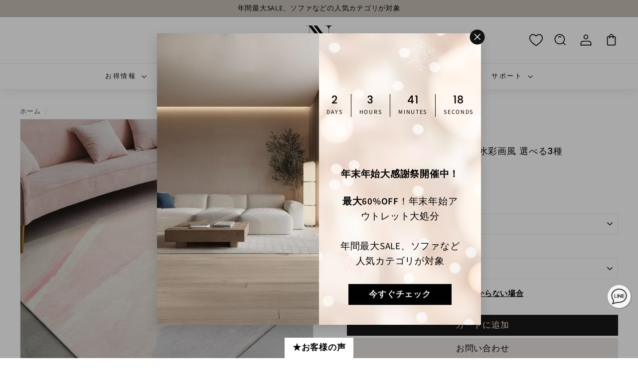

--- FILE ---
content_type: text/html; charset=utf-8
request_url: https://indoorplus.jp/products/7564286984439
body_size: 83935
content:
<!doctype html>
<html class="no-js" lang="ja" dir="ltr">
<head> 
    <script async src='https://cdn.shopify.com/s/files/1/0411/8639/4277/t/11/assets/spotlight.js'></script>

    <link async href='https://cdn.shopify.com/s/files/1/0411/8639/4277/t/11/assets/ymq-option.css' rel='stylesheet'>
    
	<link async href='https://option.ymq.cool/option/bottom.css' rel='stylesheet'> 

	<style id="ymq-jsstyle"></style>
	<script>
		window.best_option = window.best_option || {}; 

		best_option.shop = `gaoshiye.myshopify.com`; 

		best_option.page = `product`; 

		best_option.ymq_option_branding = {}; 
		  
			best_option.ymq_option_branding = {"button":{"--button-border-color":"#E8E8E1","--button-border-checked-color":"#000000","--button-border-disabled-color":"#000000","--button-background-color":"#FFFFFF","--button-background-checked-color":"#FFFFFF","--button-background-disabled-color":"#FFFFFF","--button-font-color":"#000000","--button-font-checked-color":"#000000","--button-font-disabled-color":"#CCCCCC","--button-margin-u-d":"4","--button-margin-l-r":"4","--button-padding-u-d":"8","--button-padding-l-r":"16","--button-font-size":"14","--button-line-height":"20","--button-border-radius":"4"},"radio":{"--radio-border-color":"#BBC1E1","--radio-border-checked-color":"#BBC1E1","--radio-border-disabled-color":"#BBC1E1","--radio-border-hover-color":"#BBC1E1","--radio-background-color":"#FFFFFF","--radio-background-checked-color":"#275EFE","--radio-background-disabled-color":"#E1E6F9","--radio-background-hover-color":"#FFFFFF","--radio-inner-color":"#E1E6F9","--radio-inner-checked-color":"#FFFFFF","--radio-inner-disabled-color":"#FFFFFF"},"input":{"--input-background-checked-color":"#FFFFFF","--input-background-color":"#FFFFFF","--input-border-checked-color":"#000000","--input-border-color":"#000000","--input-font-checked-color":"#000000","--input-font-color":"#000000","--input-border-radius":"0","--input-font-size":"14","--input-padding-l-r":"16","--input-padding-u-d":"9","--input-width":"100","--input-max-width":"400"},"select":{"--select-border-color":"#000000","--select-border-checked-color":"#000000","--select-background-color":"#FFFFFF","--select-background-checked-color":"#FFFFFF","--select-font-color":"#000000","--select-font-checked-color":"#000000","--select-option-background-color":"#FFFFFF","--select-option-background-checked-color":"#F5F9FF","--select-option-background-disabled-color":"#FFFFFF","--select-option-font-color":"#000000","--select-option-font-checked-color":"#000000","--select-option-font-disabled-color":"#CCCCCC","--select-padding-u-d":"9","--select-padding-l-r":"16","--select-option-padding-u-d":"9","--select-option-padding-l-r":"16","--select-width":"100","--select-max-width":"400","--select-font-size":"14","--select-border-radius":"0"},"multiple":{"--multiple-background-color":"#F5F9FF","--multiple-font-color":"#000000","--multiple-padding-u-d":"2","--multiple-padding-l-r":"8","--multiple-font-size":"12","--multiple-border-radius":"0"},"img":{"--img-border-color":"#E1E1E1","--img-border-checked-color":"#000000","--img-border-disabled-color":"#000000","--img-width":"50","--img-height":"50","--img-margin-u-d":"2","--img-margin-l-r":"2","--img-border-radius":"4"},"upload":{"--upload-background-color":"#409EFF","--upload-font-color":"#FFFFFF","--upload-border-color":"#409EFF","--upload-padding-u-d":"12","--upload-padding-l-r":"20","--upload-font-size":"12","--upload-border-radius":"4"},"cart":{"--cart-border-color":"#000000","--buy-border-color":"#000000","--cart-border-hover-color":"#000000","--buy-border-hover-color":"#000000","--cart-background-color":"#000000","--buy-background-color":"#000000","--cart-background-hover-color":"#000000","--buy-background-hover-color":"#000000","--cart-font-color":"#FFFFFF","--buy-font-color":"#FFFFFF","--cart-font-hover-color":"#FFFFFF","--buy-font-hover-color":"#FFFFFF","--cart-padding-u-d":"12","--cart-padding-l-r":"16","--buy-padding-u-d":"12","--buy-padding-l-r":"16","--cart-margin-u-d":"4","--cart-margin-l-r":"0","--buy-margin-u-d":"4","--buy-margin-l-r":"0","--cart-width":"100","--cart-max-width":"800","--buy-width":"100","--buy-max-width":"800","--cart-font-size":"14","--cart-border-radius":"0","--buy-font-size":"14","--buy-border-radius":"0"},"quantity":{"--quantity-border-color":"#A6A3A3","--quantity-font-color":"#000000","--quantity-background-color":"#FFFFFF","--quantity-width":"150","--quantity-height":"40","--quantity-font-size":"14","--quantity-border-radius":"0"},"global":{"--global-title-color":"#000000","--global-help-color":"#000000","--global-error-color":"#DC3545","--global-title-font-size":"14","--global-help-font-size":"12","--global-error-font-size":"12","--global-margin-top":"0","--global-margin-bottom":"20","--global-margin-left":"0","--global-margin-right":"0","--global-title-margin-top":"0","--global-title-margin-bottom":"5","--global-title-margin-left":"0","--global-title-margin-right":"0","--global-help-margin-top":"5","--global-help-margin-bottom":"0","--global-help-margin-left":"0","--global-help-margin-right":"0","--global-error-margin-top":"5","--global-error-margin-bottom":"0","--global-error-margin-left":"0","--global-error-margin-right":"0"},"discount":{"--new-discount-normal-color":"#1878B9","--new-discount-error-color":"#E22120","--new-discount-layout":"flex-end"},"lan":{"require":"必須項目","email":"有効なメールアドレスをご入力ください。","url":"Please enter a valid url.","phone":"正しい電話番号をご入力ください。","number":"番号をご入力ください。","integer":" 整数をご入力ください。","min_char":"0以上の文字をご入力ください。","max_char":"200文字以内でをご入力ください。","min":" ％s 以上ご入力ください。","max":"％s 以下でご入力ください。","max_s":"選択できるオプションの最大量","min_s":"選択できるオプションの最小量","total_s":"選択できるオプションの量","min_file_s":"Please upload more than %s images.","sold_out":"売切","please_choose":"ご選択ください","inventory_reminder":"商品 ％s はすでに売り切れています。","upload_limit":"The uploaded file size is too large, please upload again.","qty-input-text":"Qty: ","option-name":"Option Name","option-value":"Option Value","option-price":"Price","add-to-cart":"Add To Cart","modal-close":"Close"},"price":{"--price-border-color":"#000000","--price-background-color":"#FFFFFF","--price-font-color":"#000000","--price-price-font-color":"#03de90","--price-padding-u-d":"9","--price-padding-l-r":"16","--price-width":"100","--price-max-width":"400","--price-font-size":"14","--price-border-radius":"0"},"extra":{"is_show":"0","plan":0,"quantity-box":"0","price-value":"3,4,15,6,16,7","variant-original-margin-bottom":"15","strong-dorp-down":0,"radio-unchecked":"1","img-option-bigger":"1","add-button-reload":1,"make-sku":0,"variant-original":"1","free_plan":0,"open-theme-buy-now":"0","open-theme-ajax-cart":"1","close":"1","options_list_show":"0","title-value":"1,2,9,10","color-swatch":"2"}}; 
		 
	        
		best_option.product = {"id":7564286984439,"title":"【カーペット・ラグ】カラフル水彩画風 選べる3種","handle":"7564286984439","description":"\u003cdiv\u003e\n\u003cdiv data-zone-id=\"0\" data-line-index=\"0\" data-line=\"true\"\u003e\n\u003cdiv\u003e\n\u003cdiv data-zone-id=\"0\" data-line-index=\"0\" data-line=\"true\"\u003e\u003cspan\u003eカラフル水彩画のようなデザインでご自宅のインテリアに溶け込んだり、どんな部屋の中心にもなる、活気に満ちた居心地の良いエリア ラグで家族や友人を歓迎しましょう。\u003c\/span\u003e\u003c\/div\u003e\n\u003cdiv data-zone-id=\"0\" data-line-index=\"1\" data-line=\"true\"\u003e\u003cbr\u003e\u003c\/div\u003e\n\u003cdiv data-zone-id=\"0\" data-line-index=\"2\" data-line=\"true\"\u003e\u003cspan\u003e日常の摩耗や損傷に耐えるように設計されています。耐久性のある合成繊維を使用して慎重に織られた織り方が特徴です。\u003c\/span\u003e\u003c\/div\u003e\n\u003c\/div\u003e\n\u003c\/div\u003e\n\u003cdiv data-zone-id=\"0\" data-line-index=\"4\" data-line=\"true\"\u003e\u003cspan\u003e\u003cbr\u003e\u003cbr\u003e\u003c\/span\u003e\u003c\/div\u003e\n\u003cdiv data-zone-id=\"0\" data-line-index=\"4\" data-line=\"true\"\u003e\u003cspan\u003e\u003c\/span\u003e\u003c\/div\u003e\n\u003c\/div\u003e\n\u003cp data-mce-fragment=\"1\"\u003e✔安心の100日間返品交換保証　 ✔オーダーメイド可能 \u003cbr data-mce-fragment=\"1\"\u003e✔送料無料（北海道、沖縄、一部離島別途送料発生）\u003c\/p\u003e\n\u003cp data-mce-fragment=\"1\"\u003e\u003cstrong\u003e 商品仕様\u003c\/strong\u003e\u003c\/p\u003e\n\u003ctable data-mce-fragment=\"1\"\u003e\n\u003ctbody data-mce-fragment=\"1\"\u003e\n\u003ctr data-mce-fragment=\"1\"\u003e\n\u003ctd data-mce-fragment=\"1\" width=\"66\"\u003e\n\u003cp data-mce-fragment=\"1\"\u003e\u003cstrong data-mce-fragment=\"1\"\u003e素材\u003c\/strong\u003e\u003c\/p\u003e\n\u003c\/td\u003e\n\u003ctd data-mce-fragment=\"1\" width=\"342\"\u003e\n\u003cp data-mce-fragment=\"1\"\u003e\u003cspan data-mce-fragment=\"1\"\u003e表地：\u003c\/span\u003eポリエステル100%\u003c\/p\u003e\n\u003cp data-mce-fragment=\"1\"\u003e裏地：ポリエステル30%、綿70%\u003c\/p\u003e\n\u003c\/td\u003e\n\u003c\/tr\u003e\n\u003ctr data-mce-fragment=\"1\"\u003e\n\u003ctd data-mce-fragment=\"1\" width=\"66\"\u003e\n\u003cp data-mce-fragment=\"1\"\u003e\u003cstrong data-mce-fragment=\"1\"\u003e厚み\u003c\/strong\u003e\u003c\/p\u003e\n\u003cp data-mce-fragment=\"1\"\u003e\u003cstrong data-mce-fragment=\"1\"\u003e目付\u003c\/strong\u003e\u003c\/p\u003e\n\u003c\/td\u003e\n\u003ctd data-mce-fragment=\"1\" width=\"342\"\u003e\n\u003cp data-mce-fragment=\"1\"\u003e・厚み：約15.5mm\u003c\/p\u003e\n\u003cp data-mce-fragment=\"1\"\u003e・目付\u003cspan data-mce-fragment=\"1\"\u003e：\u003c\/span\u003e2500g\/m2(1平方メートルあたりの糸の量)\u003c\/p\u003e\n\u003c\/td\u003e\n\u003c\/tr\u003e\n\u003ctr data-mce-fragment=\"1\"\u003e\n\u003ctd data-mce-fragment=\"1\" width=\"66\"\u003e\n\u003cp data-mce-fragment=\"1\"\u003e\u003cstrong data-mce-fragment=\"1\"\u003e機能\u003c\/strong\u003e\u003c\/p\u003e\n\u003cp data-mce-fragment=\"1\"\u003e\u003cstrong data-mce-fragment=\"1\"\u003e特徴\u003c\/strong\u003e\u003c\/p\u003e\n\u003c\/td\u003e\n\u003ctd data-mce-fragment=\"1\" width=\"342\"\u003e\n\u003cp data-mce-fragment=\"1\"\u003e・高品質素材：抗菌・防臭加工。カシミア質感生地、最高クラスのふわふわ感。\u003c\/p\u003e\n\u003cp data-mce-fragment=\"1\"\u003e・利便性：水洗い可能。\u003c\/p\u003e\n\u003cp data-mce-fragment=\"1\"\u003e・安全性：ホルムアルデヒド無、健康に良い。\u003c\/p\u003e\n\u003cp data-mce-fragment=\"1\"\u003e\u003cspan data-mce-fragment=\"1\"\u003e・\u003c\/span\u003eクッション性\/防滑性\u003cspan data-mce-fragment=\"1\"\u003e：\u003c\/span\u003e滑りにくく足腰に優しい。\u003c\/p\u003e\n\u003cp data-mce-fragment=\"1\"\u003e\u003cspan\u003e・その他：保温性、\u003c\/span\u003e\u003cmeta charset=\"utf-8\"\u003e\u003cspan data-mce-fragment=\"1\"\u003e防ダニ効果\u003c\/span\u003e\u003cspan\u003e、防塵性、吸音性など。\u003c\/span\u003e\u003c\/p\u003e\n\u003c\/td\u003e\n\u003c\/tr\u003e\n\u003c\/tbody\u003e\n\u003c\/table\u003e","published_at":"2022-05-05T19:54:20+09:00","created_at":"2022-03-20T19:20:47+09:00","vendor":"Indoorplus","type":"カーペット・ラグ","tags":["bedroom","carpet","generalmat","livingdining","singlelife"],"price":1723000,"price_min":1723000,"price_max":5691000,"available":true,"price_varies":true,"compare_at_price":1723000,"compare_at_price_min":1723000,"compare_at_price_max":5691000,"compare_at_price_varies":true,"variants":[{"id":42531850780919,"title":"80*160cm \/ A","option1":"80*160cm","option2":"A","option3":null,"sku":"DIPFZPT00618016XXXXDa","requires_shipping":true,"taxable":true,"featured_image":{"id":36941408534775,"product_id":7564286984439,"position":1,"created_at":"2022-04-29T18:41:51+09:00","updated_at":"2022-05-05T20:24:44+09:00","alt":null,"width":800,"height":800,"src":"\/\/indoorplus.jp\/cdn\/shop\/products\/X6_ab2f8740-52af-4669-b560-2c2cc27ecd03.jpg?v=1651749884","variant_ids":[42531850780919,42531850813687,42531850846455,42531850879223,42531850911991]},"available":false,"name":"【カーペット・ラグ】カラフル水彩画風 選べる3種 - 80*160cm \/ A","public_title":"80*160cm \/ A","options":["80*160cm","A"],"price":1723000,"weight":5000,"compare_at_price":1723000,"inventory_management":"shopify","barcode":"","featured_media":{"alt":null,"id":29506560262391,"position":1,"preview_image":{"aspect_ratio":1.0,"height":800,"width":800,"src":"\/\/indoorplus.jp\/cdn\/shop\/products\/X6_ab2f8740-52af-4669-b560-2c2cc27ecd03.jpg?v=1651749884"}},"requires_selling_plan":false,"selling_plan_allocations":[]},{"id":42531850944759,"title":"80*160cm \/ B","option1":"80*160cm","option2":"B","option3":null,"sku":"DIPFZPT00618016XXXXDb","requires_shipping":true,"taxable":true,"featured_image":{"id":41806851342583,"product_id":7564286984439,"position":7,"created_at":"2024-02-27T17:44:50+09:00","updated_at":"2024-02-27T17:45:05+09:00","alt":null,"width":800,"height":800,"src":"\/\/indoorplus.jp\/cdn\/shop\/files\/indoorplus-furniture-carpet-7564286984439-20240227-164411.jpg?v=1709023505","variant_ids":[42531850944759,42531850977527,42531851010295,42531851043063,42531851075831]},"available":false,"name":"【カーペット・ラグ】カラフル水彩画風 選べる3種 - 80*160cm \/ B","public_title":"80*160cm \/ B","options":["80*160cm","B"],"price":1723000,"weight":5000,"compare_at_price":1723000,"inventory_management":"shopify","barcode":null,"featured_media":{"alt":null,"id":34470441844983,"position":7,"preview_image":{"aspect_ratio":1.0,"height":800,"width":800,"src":"\/\/indoorplus.jp\/cdn\/shop\/files\/indoorplus-furniture-carpet-7564286984439-20240227-164411.jpg?v=1709023505"}},"requires_selling_plan":false,"selling_plan_allocations":[]},{"id":42531851108599,"title":"80*160cm \/ C","option1":"80*160cm","option2":"C","option3":null,"sku":"DIPFZPT00618016XXXXDc","requires_shipping":true,"taxable":true,"featured_image":{"id":36941408567543,"product_id":7564286984439,"position":2,"created_at":"2022-04-29T18:41:51+09:00","updated_at":"2022-05-05T20:24:44+09:00","alt":null,"width":800,"height":800,"src":"\/\/indoorplus.jp\/cdn\/shop\/products\/X12_5928b6a8-9506-4bb8-b16f-e7aeef1d84ba.jpg?v=1651749884","variant_ids":[42531851108599,42531851141367,42531851174135,42531851206903,42531851239671]},"available":false,"name":"【カーペット・ラグ】カラフル水彩画風 選べる3種 - 80*160cm \/ C","public_title":"80*160cm \/ C","options":["80*160cm","C"],"price":1723000,"weight":5000,"compare_at_price":1723000,"inventory_management":"shopify","barcode":null,"featured_media":{"alt":null,"id":29506560458999,"position":2,"preview_image":{"aspect_ratio":1.0,"height":800,"width":800,"src":"\/\/indoorplus.jp\/cdn\/shop\/products\/X12_5928b6a8-9506-4bb8-b16f-e7aeef1d84ba.jpg?v=1651749884"}},"requires_selling_plan":false,"selling_plan_allocations":[]},{"id":42531850813687,"title":"120*160cm \/ A","option1":"120*160cm","option2":"A","option3":null,"sku":"DIPFZPT00611216XXXXDa","requires_shipping":true,"taxable":true,"featured_image":{"id":36941408534775,"product_id":7564286984439,"position":1,"created_at":"2022-04-29T18:41:51+09:00","updated_at":"2022-05-05T20:24:44+09:00","alt":null,"width":800,"height":800,"src":"\/\/indoorplus.jp\/cdn\/shop\/products\/X6_ab2f8740-52af-4669-b560-2c2cc27ecd03.jpg?v=1651749884","variant_ids":[42531850780919,42531850813687,42531850846455,42531850879223,42531850911991]},"available":true,"name":"【カーペット・ラグ】カラフル水彩画風 選べる3種 - 120*160cm \/ A","public_title":"120*160cm \/ A","options":["120*160cm","A"],"price":2376000,"weight":5000,"compare_at_price":2376000,"inventory_management":"shopify","barcode":null,"featured_media":{"alt":null,"id":29506560262391,"position":1,"preview_image":{"aspect_ratio":1.0,"height":800,"width":800,"src":"\/\/indoorplus.jp\/cdn\/shop\/products\/X6_ab2f8740-52af-4669-b560-2c2cc27ecd03.jpg?v=1651749884"}},"requires_selling_plan":false,"selling_plan_allocations":[]},{"id":42531850977527,"title":"120*160cm \/ B","option1":"120*160cm","option2":"B","option3":null,"sku":"DIPFZPT00611216XXXXDb","requires_shipping":true,"taxable":true,"featured_image":{"id":41806851342583,"product_id":7564286984439,"position":7,"created_at":"2024-02-27T17:44:50+09:00","updated_at":"2024-02-27T17:45:05+09:00","alt":null,"width":800,"height":800,"src":"\/\/indoorplus.jp\/cdn\/shop\/files\/indoorplus-furniture-carpet-7564286984439-20240227-164411.jpg?v=1709023505","variant_ids":[42531850944759,42531850977527,42531851010295,42531851043063,42531851075831]},"available":true,"name":"【カーペット・ラグ】カラフル水彩画風 選べる3種 - 120*160cm \/ B","public_title":"120*160cm \/ B","options":["120*160cm","B"],"price":2376000,"weight":5000,"compare_at_price":2376000,"inventory_management":"shopify","barcode":null,"featured_media":{"alt":null,"id":34470441844983,"position":7,"preview_image":{"aspect_ratio":1.0,"height":800,"width":800,"src":"\/\/indoorplus.jp\/cdn\/shop\/files\/indoorplus-furniture-carpet-7564286984439-20240227-164411.jpg?v=1709023505"}},"requires_selling_plan":false,"selling_plan_allocations":[]},{"id":42531851141367,"title":"120*160cm \/ C","option1":"120*160cm","option2":"C","option3":null,"sku":"DIPFZPT00611216XXXXDc","requires_shipping":true,"taxable":true,"featured_image":{"id":36941408567543,"product_id":7564286984439,"position":2,"created_at":"2022-04-29T18:41:51+09:00","updated_at":"2022-05-05T20:24:44+09:00","alt":null,"width":800,"height":800,"src":"\/\/indoorplus.jp\/cdn\/shop\/products\/X12_5928b6a8-9506-4bb8-b16f-e7aeef1d84ba.jpg?v=1651749884","variant_ids":[42531851108599,42531851141367,42531851174135,42531851206903,42531851239671]},"available":true,"name":"【カーペット・ラグ】カラフル水彩画風 選べる3種 - 120*160cm \/ C","public_title":"120*160cm \/ C","options":["120*160cm","C"],"price":2376000,"weight":5000,"compare_at_price":2376000,"inventory_management":"shopify","barcode":null,"featured_media":{"alt":null,"id":29506560458999,"position":2,"preview_image":{"aspect_ratio":1.0,"height":800,"width":800,"src":"\/\/indoorplus.jp\/cdn\/shop\/products\/X12_5928b6a8-9506-4bb8-b16f-e7aeef1d84ba.jpg?v=1651749884"}},"requires_selling_plan":false,"selling_plan_allocations":[]},{"id":42531850846455,"title":"140*200cm \/ A","option1":"140*200cm","option2":"A","option3":null,"sku":"DIPFZPT00611420XXXXDa","requires_shipping":true,"taxable":true,"featured_image":{"id":36941408534775,"product_id":7564286984439,"position":1,"created_at":"2022-04-29T18:41:51+09:00","updated_at":"2022-05-05T20:24:44+09:00","alt":null,"width":800,"height":800,"src":"\/\/indoorplus.jp\/cdn\/shop\/products\/X6_ab2f8740-52af-4669-b560-2c2cc27ecd03.jpg?v=1651749884","variant_ids":[42531850780919,42531850813687,42531850846455,42531850879223,42531850911991]},"available":true,"name":"【カーペット・ラグ】カラフル水彩画風 選べる3種 - 140*200cm \/ A","public_title":"140*200cm \/ A","options":["140*200cm","A"],"price":3357000,"weight":5000,"compare_at_price":3357000,"inventory_management":"shopify","barcode":null,"featured_media":{"alt":null,"id":29506560262391,"position":1,"preview_image":{"aspect_ratio":1.0,"height":800,"width":800,"src":"\/\/indoorplus.jp\/cdn\/shop\/products\/X6_ab2f8740-52af-4669-b560-2c2cc27ecd03.jpg?v=1651749884"}},"requires_selling_plan":false,"selling_plan_allocations":[]},{"id":42531851010295,"title":"140*200cm \/ B","option1":"140*200cm","option2":"B","option3":null,"sku":"DIPFZPT00611420XXXXDb","requires_shipping":true,"taxable":true,"featured_image":{"id":41806851342583,"product_id":7564286984439,"position":7,"created_at":"2024-02-27T17:44:50+09:00","updated_at":"2024-02-27T17:45:05+09:00","alt":null,"width":800,"height":800,"src":"\/\/indoorplus.jp\/cdn\/shop\/files\/indoorplus-furniture-carpet-7564286984439-20240227-164411.jpg?v=1709023505","variant_ids":[42531850944759,42531850977527,42531851010295,42531851043063,42531851075831]},"available":true,"name":"【カーペット・ラグ】カラフル水彩画風 選べる3種 - 140*200cm \/ B","public_title":"140*200cm \/ B","options":["140*200cm","B"],"price":3357000,"weight":5000,"compare_at_price":3357000,"inventory_management":"shopify","barcode":null,"featured_media":{"alt":null,"id":34470441844983,"position":7,"preview_image":{"aspect_ratio":1.0,"height":800,"width":800,"src":"\/\/indoorplus.jp\/cdn\/shop\/files\/indoorplus-furniture-carpet-7564286984439-20240227-164411.jpg?v=1709023505"}},"requires_selling_plan":false,"selling_plan_allocations":[]},{"id":42531851174135,"title":"140*200cm \/ C","option1":"140*200cm","option2":"C","option3":null,"sku":"DIPFZPT00611420XXXXDc","requires_shipping":true,"taxable":true,"featured_image":{"id":36941408567543,"product_id":7564286984439,"position":2,"created_at":"2022-04-29T18:41:51+09:00","updated_at":"2022-05-05T20:24:44+09:00","alt":null,"width":800,"height":800,"src":"\/\/indoorplus.jp\/cdn\/shop\/products\/X12_5928b6a8-9506-4bb8-b16f-e7aeef1d84ba.jpg?v=1651749884","variant_ids":[42531851108599,42531851141367,42531851174135,42531851206903,42531851239671]},"available":true,"name":"【カーペット・ラグ】カラフル水彩画風 選べる3種 - 140*200cm \/ C","public_title":"140*200cm \/ C","options":["140*200cm","C"],"price":3357000,"weight":5000,"compare_at_price":3357000,"inventory_management":"shopify","barcode":null,"featured_media":{"alt":null,"id":29506560458999,"position":2,"preview_image":{"aspect_ratio":1.0,"height":800,"width":800,"src":"\/\/indoorplus.jp\/cdn\/shop\/products\/X12_5928b6a8-9506-4bb8-b16f-e7aeef1d84ba.jpg?v=1651749884"}},"requires_selling_plan":false,"selling_plan_allocations":[]},{"id":42531850879223,"title":"160*230cm \/ A","option1":"160*230cm","option2":"A","option3":null,"sku":"DIPFZPT00611623XXXXDa","requires_shipping":true,"taxable":true,"featured_image":{"id":36941408534775,"product_id":7564286984439,"position":1,"created_at":"2022-04-29T18:41:51+09:00","updated_at":"2022-05-05T20:24:44+09:00","alt":null,"width":800,"height":800,"src":"\/\/indoorplus.jp\/cdn\/shop\/products\/X6_ab2f8740-52af-4669-b560-2c2cc27ecd03.jpg?v=1651749884","variant_ids":[42531850780919,42531850813687,42531850846455,42531850879223,42531850911991]},"available":true,"name":"【カーペット・ラグ】カラフル水彩画風 選べる3種 - 160*230cm \/ A","public_title":"160*230cm \/ A","options":["160*230cm","A"],"price":4057000,"weight":5000,"compare_at_price":4057000,"inventory_management":"shopify","barcode":null,"featured_media":{"alt":null,"id":29506560262391,"position":1,"preview_image":{"aspect_ratio":1.0,"height":800,"width":800,"src":"\/\/indoorplus.jp\/cdn\/shop\/products\/X6_ab2f8740-52af-4669-b560-2c2cc27ecd03.jpg?v=1651749884"}},"requires_selling_plan":false,"selling_plan_allocations":[]},{"id":42531851043063,"title":"160*230cm \/ B","option1":"160*230cm","option2":"B","option3":null,"sku":"DIPFZPT00611623XXXXDb","requires_shipping":true,"taxable":true,"featured_image":{"id":41806851342583,"product_id":7564286984439,"position":7,"created_at":"2024-02-27T17:44:50+09:00","updated_at":"2024-02-27T17:45:05+09:00","alt":null,"width":800,"height":800,"src":"\/\/indoorplus.jp\/cdn\/shop\/files\/indoorplus-furniture-carpet-7564286984439-20240227-164411.jpg?v=1709023505","variant_ids":[42531850944759,42531850977527,42531851010295,42531851043063,42531851075831]},"available":true,"name":"【カーペット・ラグ】カラフル水彩画風 選べる3種 - 160*230cm \/ B","public_title":"160*230cm \/ B","options":["160*230cm","B"],"price":4057000,"weight":5000,"compare_at_price":4057000,"inventory_management":"shopify","barcode":null,"featured_media":{"alt":null,"id":34470441844983,"position":7,"preview_image":{"aspect_ratio":1.0,"height":800,"width":800,"src":"\/\/indoorplus.jp\/cdn\/shop\/files\/indoorplus-furniture-carpet-7564286984439-20240227-164411.jpg?v=1709023505"}},"requires_selling_plan":false,"selling_plan_allocations":[]},{"id":42531851206903,"title":"160*230cm \/ C","option1":"160*230cm","option2":"C","option3":null,"sku":"DIPFZPT00611623XXXXDc","requires_shipping":true,"taxable":true,"featured_image":{"id":36941408567543,"product_id":7564286984439,"position":2,"created_at":"2022-04-29T18:41:51+09:00","updated_at":"2022-05-05T20:24:44+09:00","alt":null,"width":800,"height":800,"src":"\/\/indoorplus.jp\/cdn\/shop\/products\/X12_5928b6a8-9506-4bb8-b16f-e7aeef1d84ba.jpg?v=1651749884","variant_ids":[42531851108599,42531851141367,42531851174135,42531851206903,42531851239671]},"available":true,"name":"【カーペット・ラグ】カラフル水彩画風 選べる3種 - 160*230cm \/ C","public_title":"160*230cm \/ C","options":["160*230cm","C"],"price":4057000,"weight":5000,"compare_at_price":4057000,"inventory_management":"shopify","barcode":null,"featured_media":{"alt":null,"id":29506560458999,"position":2,"preview_image":{"aspect_ratio":1.0,"height":800,"width":800,"src":"\/\/indoorplus.jp\/cdn\/shop\/products\/X12_5928b6a8-9506-4bb8-b16f-e7aeef1d84ba.jpg?v=1651749884"}},"requires_selling_plan":false,"selling_plan_allocations":[]},{"id":42531850911991,"title":"200*290cm \/ A","option1":"200*290cm","option2":"A","option3":null,"sku":"DIPFZPT00612029XXXXDa","requires_shipping":true,"taxable":true,"featured_image":{"id":36941408534775,"product_id":7564286984439,"position":1,"created_at":"2022-04-29T18:41:51+09:00","updated_at":"2022-05-05T20:24:44+09:00","alt":null,"width":800,"height":800,"src":"\/\/indoorplus.jp\/cdn\/shop\/products\/X6_ab2f8740-52af-4669-b560-2c2cc27ecd03.jpg?v=1651749884","variant_ids":[42531850780919,42531850813687,42531850846455,42531850879223,42531850911991]},"available":true,"name":"【カーペット・ラグ】カラフル水彩画風 選べる3種 - 200*290cm \/ A","public_title":"200*290cm \/ A","options":["200*290cm","A"],"price":5691000,"weight":5000,"compare_at_price":5691000,"inventory_management":"shopify","barcode":null,"featured_media":{"alt":null,"id":29506560262391,"position":1,"preview_image":{"aspect_ratio":1.0,"height":800,"width":800,"src":"\/\/indoorplus.jp\/cdn\/shop\/products\/X6_ab2f8740-52af-4669-b560-2c2cc27ecd03.jpg?v=1651749884"}},"requires_selling_plan":false,"selling_plan_allocations":[]},{"id":42531851075831,"title":"200*290cm \/ B","option1":"200*290cm","option2":"B","option3":null,"sku":"DIPFZPT00612029XXXXDb","requires_shipping":true,"taxable":true,"featured_image":{"id":41806851342583,"product_id":7564286984439,"position":7,"created_at":"2024-02-27T17:44:50+09:00","updated_at":"2024-02-27T17:45:05+09:00","alt":null,"width":800,"height":800,"src":"\/\/indoorplus.jp\/cdn\/shop\/files\/indoorplus-furniture-carpet-7564286984439-20240227-164411.jpg?v=1709023505","variant_ids":[42531850944759,42531850977527,42531851010295,42531851043063,42531851075831]},"available":true,"name":"【カーペット・ラグ】カラフル水彩画風 選べる3種 - 200*290cm \/ B","public_title":"200*290cm \/ B","options":["200*290cm","B"],"price":5691000,"weight":5000,"compare_at_price":5691000,"inventory_management":"shopify","barcode":null,"featured_media":{"alt":null,"id":34470441844983,"position":7,"preview_image":{"aspect_ratio":1.0,"height":800,"width":800,"src":"\/\/indoorplus.jp\/cdn\/shop\/files\/indoorplus-furniture-carpet-7564286984439-20240227-164411.jpg?v=1709023505"}},"requires_selling_plan":false,"selling_plan_allocations":[]},{"id":42531851239671,"title":"200*290cm \/ C","option1":"200*290cm","option2":"C","option3":null,"sku":"DIPFZPT00612029XXXXDc","requires_shipping":true,"taxable":true,"featured_image":{"id":36941408567543,"product_id":7564286984439,"position":2,"created_at":"2022-04-29T18:41:51+09:00","updated_at":"2022-05-05T20:24:44+09:00","alt":null,"width":800,"height":800,"src":"\/\/indoorplus.jp\/cdn\/shop\/products\/X12_5928b6a8-9506-4bb8-b16f-e7aeef1d84ba.jpg?v=1651749884","variant_ids":[42531851108599,42531851141367,42531851174135,42531851206903,42531851239671]},"available":true,"name":"【カーペット・ラグ】カラフル水彩画風 選べる3種 - 200*290cm \/ C","public_title":"200*290cm \/ C","options":["200*290cm","C"],"price":5691000,"weight":5000,"compare_at_price":5691000,"inventory_management":"shopify","barcode":null,"featured_media":{"alt":null,"id":29506560458999,"position":2,"preview_image":{"aspect_ratio":1.0,"height":800,"width":800,"src":"\/\/indoorplus.jp\/cdn\/shop\/products\/X12_5928b6a8-9506-4bb8-b16f-e7aeef1d84ba.jpg?v=1651749884"}},"requires_selling_plan":false,"selling_plan_allocations":[]}],"images":["\/\/indoorplus.jp\/cdn\/shop\/products\/X6_ab2f8740-52af-4669-b560-2c2cc27ecd03.jpg?v=1651749884","\/\/indoorplus.jp\/cdn\/shop\/products\/X12_5928b6a8-9506-4bb8-b16f-e7aeef1d84ba.jpg?v=1651749884","\/\/indoorplus.jp\/cdn\/shop\/products\/X3_4e5a2905-4b33-4636-9e39-1f269baa3bbe.jpg?v=1651749884","\/\/indoorplus.jp\/cdn\/shop\/products\/X1_b5485e0b-1aca-4270-b5c6-d021ae892b54.jpg?v=1651749856","\/\/indoorplus.jp\/cdn\/shop\/products\/X2_516397f6-653b-49c8-a6ff-f9f339509bff.jpg?v=1651749856","\/\/indoorplus.jp\/cdn\/shop\/products\/X7_4d43e4e7-e4f9-45de-a266-e0553a96eb8c.jpg?v=1651749856","\/\/indoorplus.jp\/cdn\/shop\/files\/indoorplus-furniture-carpet-7564286984439-20240227-164411.jpg?v=1709023505","\/\/indoorplus.jp\/cdn\/shop\/products\/X10_b76de9e6-9403-4a0d-8dae-2a96fa57f477.jpg?v=1709023505","\/\/indoorplus.jp\/cdn\/shop\/products\/X11_bddcdc28-7497-42c1-aae9-bb611f651971.jpg?v=1709023505","\/\/indoorplus.jp\/cdn\/shop\/products\/X13_fd91be68-4ab3-4d04-a948-ebfa6fad37dd.jpg?v=1709023505","\/\/indoorplus.jp\/cdn\/shop\/products\/X16_4d545cbf-855c-485f-97d1-da90154f30d1.jpg?v=1709023505","\/\/indoorplus.jp\/cdn\/shop\/products\/X14_b9d14ad5-5b96-4f14-bea0-41e807ba0532.jpg?v=1709023505","\/\/indoorplus.jp\/cdn\/shop\/products\/X17_1da10171-815e-4157-a170-6804c8977065.jpg?v=1709023505","\/\/indoorplus.jp\/cdn\/shop\/products\/X8_190fd2a3-9210-4195-b9d2-fb53b0749808.jpg?v=1709023505"],"featured_image":"\/\/indoorplus.jp\/cdn\/shop\/products\/X6_ab2f8740-52af-4669-b560-2c2cc27ecd03.jpg?v=1651749884","options":["サイズ","スタイル"],"media":[{"alt":null,"id":29506560262391,"position":1,"preview_image":{"aspect_ratio":1.0,"height":800,"width":800,"src":"\/\/indoorplus.jp\/cdn\/shop\/products\/X6_ab2f8740-52af-4669-b560-2c2cc27ecd03.jpg?v=1651749884"},"aspect_ratio":1.0,"height":800,"media_type":"image","src":"\/\/indoorplus.jp\/cdn\/shop\/products\/X6_ab2f8740-52af-4669-b560-2c2cc27ecd03.jpg?v=1651749884","width":800},{"alt":null,"id":29506560458999,"position":2,"preview_image":{"aspect_ratio":1.0,"height":800,"width":800,"src":"\/\/indoorplus.jp\/cdn\/shop\/products\/X12_5928b6a8-9506-4bb8-b16f-e7aeef1d84ba.jpg?v=1651749884"},"aspect_ratio":1.0,"height":800,"media_type":"image","src":"\/\/indoorplus.jp\/cdn\/shop\/products\/X12_5928b6a8-9506-4bb8-b16f-e7aeef1d84ba.jpg?v=1651749884","width":800},{"alt":null,"id":29506560164087,"position":3,"preview_image":{"aspect_ratio":1.0,"height":800,"width":800,"src":"\/\/indoorplus.jp\/cdn\/shop\/products\/X3_4e5a2905-4b33-4636-9e39-1f269baa3bbe.jpg?v=1651749884"},"aspect_ratio":1.0,"height":800,"media_type":"image","src":"\/\/indoorplus.jp\/cdn\/shop\/products\/X3_4e5a2905-4b33-4636-9e39-1f269baa3bbe.jpg?v=1651749884","width":800},{"alt":null,"id":29506560098551,"position":4,"preview_image":{"aspect_ratio":1.0,"height":800,"width":800,"src":"\/\/indoorplus.jp\/cdn\/shop\/products\/X1_b5485e0b-1aca-4270-b5c6-d021ae892b54.jpg?v=1651749856"},"aspect_ratio":1.0,"height":800,"media_type":"image","src":"\/\/indoorplus.jp\/cdn\/shop\/products\/X1_b5485e0b-1aca-4270-b5c6-d021ae892b54.jpg?v=1651749856","width":800},{"alt":null,"id":29506560131319,"position":5,"preview_image":{"aspect_ratio":1.0,"height":800,"width":800,"src":"\/\/indoorplus.jp\/cdn\/shop\/products\/X2_516397f6-653b-49c8-a6ff-f9f339509bff.jpg?v=1651749856"},"aspect_ratio":1.0,"height":800,"media_type":"image","src":"\/\/indoorplus.jp\/cdn\/shop\/products\/X2_516397f6-653b-49c8-a6ff-f9f339509bff.jpg?v=1651749856","width":800},{"alt":null,"id":29506560295159,"position":6,"preview_image":{"aspect_ratio":1.0,"height":800,"width":800,"src":"\/\/indoorplus.jp\/cdn\/shop\/products\/X7_4d43e4e7-e4f9-45de-a266-e0553a96eb8c.jpg?v=1651749856"},"aspect_ratio":1.0,"height":800,"media_type":"image","src":"\/\/indoorplus.jp\/cdn\/shop\/products\/X7_4d43e4e7-e4f9-45de-a266-e0553a96eb8c.jpg?v=1651749856","width":800},{"alt":null,"id":34470441844983,"position":7,"preview_image":{"aspect_ratio":1.0,"height":800,"width":800,"src":"\/\/indoorplus.jp\/cdn\/shop\/files\/indoorplus-furniture-carpet-7564286984439-20240227-164411.jpg?v=1709023505"},"aspect_ratio":1.0,"height":800,"media_type":"image","src":"\/\/indoorplus.jp\/cdn\/shop\/files\/indoorplus-furniture-carpet-7564286984439-20240227-164411.jpg?v=1709023505","width":800},{"alt":null,"id":29506560393463,"position":8,"preview_image":{"aspect_ratio":1.0,"height":800,"width":800,"src":"\/\/indoorplus.jp\/cdn\/shop\/products\/X10_b76de9e6-9403-4a0d-8dae-2a96fa57f477.jpg?v=1709023505"},"aspect_ratio":1.0,"height":800,"media_type":"image","src":"\/\/indoorplus.jp\/cdn\/shop\/products\/X10_b76de9e6-9403-4a0d-8dae-2a96fa57f477.jpg?v=1709023505","width":800},{"alt":null,"id":29506560426231,"position":9,"preview_image":{"aspect_ratio":1.0,"height":800,"width":800,"src":"\/\/indoorplus.jp\/cdn\/shop\/products\/X11_bddcdc28-7497-42c1-aae9-bb611f651971.jpg?v=1709023505"},"aspect_ratio":1.0,"height":800,"media_type":"image","src":"\/\/indoorplus.jp\/cdn\/shop\/products\/X11_bddcdc28-7497-42c1-aae9-bb611f651971.jpg?v=1709023505","width":800},{"alt":null,"id":29506560491767,"position":10,"preview_image":{"aspect_ratio":1.0,"height":800,"width":800,"src":"\/\/indoorplus.jp\/cdn\/shop\/products\/X13_fd91be68-4ab3-4d04-a948-ebfa6fad37dd.jpg?v=1709023505"},"aspect_ratio":1.0,"height":800,"media_type":"image","src":"\/\/indoorplus.jp\/cdn\/shop\/products\/X13_fd91be68-4ab3-4d04-a948-ebfa6fad37dd.jpg?v=1709023505","width":800},{"alt":null,"id":29506560590071,"position":11,"preview_image":{"aspect_ratio":1.0,"height":800,"width":800,"src":"\/\/indoorplus.jp\/cdn\/shop\/products\/X16_4d545cbf-855c-485f-97d1-da90154f30d1.jpg?v=1709023505"},"aspect_ratio":1.0,"height":800,"media_type":"image","src":"\/\/indoorplus.jp\/cdn\/shop\/products\/X16_4d545cbf-855c-485f-97d1-da90154f30d1.jpg?v=1709023505","width":800},{"alt":null,"id":29506560524535,"position":12,"preview_image":{"aspect_ratio":1.0,"height":800,"width":800,"src":"\/\/indoorplus.jp\/cdn\/shop\/products\/X14_b9d14ad5-5b96-4f14-bea0-41e807ba0532.jpg?v=1709023505"},"aspect_ratio":1.0,"height":800,"media_type":"image","src":"\/\/indoorplus.jp\/cdn\/shop\/products\/X14_b9d14ad5-5b96-4f14-bea0-41e807ba0532.jpg?v=1709023505","width":800},{"alt":null,"id":29506560622839,"position":13,"preview_image":{"aspect_ratio":1.0,"height":800,"width":800,"src":"\/\/indoorplus.jp\/cdn\/shop\/products\/X17_1da10171-815e-4157-a170-6804c8977065.jpg?v=1709023505"},"aspect_ratio":1.0,"height":800,"media_type":"image","src":"\/\/indoorplus.jp\/cdn\/shop\/products\/X17_1da10171-815e-4157-a170-6804c8977065.jpg?v=1709023505","width":800},{"alt":null,"id":29506560327927,"position":14,"preview_image":{"aspect_ratio":1.0,"height":800,"width":800,"src":"\/\/indoorplus.jp\/cdn\/shop\/products\/X8_190fd2a3-9210-4195-b9d2-fb53b0749808.jpg?v=1709023505"},"aspect_ratio":1.0,"height":800,"media_type":"image","src":"\/\/indoorplus.jp\/cdn\/shop\/products\/X8_190fd2a3-9210-4195-b9d2-fb53b0749808.jpg?v=1709023505","width":800}],"requires_selling_plan":false,"selling_plan_groups":[],"content":"\u003cdiv\u003e\n\u003cdiv data-zone-id=\"0\" data-line-index=\"0\" data-line=\"true\"\u003e\n\u003cdiv\u003e\n\u003cdiv data-zone-id=\"0\" data-line-index=\"0\" data-line=\"true\"\u003e\u003cspan\u003eカラフル水彩画のようなデザインでご自宅のインテリアに溶け込んだり、どんな部屋の中心にもなる、活気に満ちた居心地の良いエリア ラグで家族や友人を歓迎しましょう。\u003c\/span\u003e\u003c\/div\u003e\n\u003cdiv data-zone-id=\"0\" data-line-index=\"1\" data-line=\"true\"\u003e\u003cbr\u003e\u003c\/div\u003e\n\u003cdiv data-zone-id=\"0\" data-line-index=\"2\" data-line=\"true\"\u003e\u003cspan\u003e日常の摩耗や損傷に耐えるように設計されています。耐久性のある合成繊維を使用して慎重に織られた織り方が特徴です。\u003c\/span\u003e\u003c\/div\u003e\n\u003c\/div\u003e\n\u003c\/div\u003e\n\u003cdiv data-zone-id=\"0\" data-line-index=\"4\" data-line=\"true\"\u003e\u003cspan\u003e\u003cbr\u003e\u003cbr\u003e\u003c\/span\u003e\u003c\/div\u003e\n\u003cdiv data-zone-id=\"0\" data-line-index=\"4\" data-line=\"true\"\u003e\u003cspan\u003e\u003c\/span\u003e\u003c\/div\u003e\n\u003c\/div\u003e\n\u003cp data-mce-fragment=\"1\"\u003e✔安心の100日間返品交換保証　 ✔オーダーメイド可能 \u003cbr data-mce-fragment=\"1\"\u003e✔送料無料（北海道、沖縄、一部離島別途送料発生）\u003c\/p\u003e\n\u003cp data-mce-fragment=\"1\"\u003e\u003cstrong\u003e 商品仕様\u003c\/strong\u003e\u003c\/p\u003e\n\u003ctable data-mce-fragment=\"1\"\u003e\n\u003ctbody data-mce-fragment=\"1\"\u003e\n\u003ctr data-mce-fragment=\"1\"\u003e\n\u003ctd data-mce-fragment=\"1\" width=\"66\"\u003e\n\u003cp data-mce-fragment=\"1\"\u003e\u003cstrong data-mce-fragment=\"1\"\u003e素材\u003c\/strong\u003e\u003c\/p\u003e\n\u003c\/td\u003e\n\u003ctd data-mce-fragment=\"1\" width=\"342\"\u003e\n\u003cp data-mce-fragment=\"1\"\u003e\u003cspan data-mce-fragment=\"1\"\u003e表地：\u003c\/span\u003eポリエステル100%\u003c\/p\u003e\n\u003cp data-mce-fragment=\"1\"\u003e裏地：ポリエステル30%、綿70%\u003c\/p\u003e\n\u003c\/td\u003e\n\u003c\/tr\u003e\n\u003ctr data-mce-fragment=\"1\"\u003e\n\u003ctd data-mce-fragment=\"1\" width=\"66\"\u003e\n\u003cp data-mce-fragment=\"1\"\u003e\u003cstrong data-mce-fragment=\"1\"\u003e厚み\u003c\/strong\u003e\u003c\/p\u003e\n\u003cp data-mce-fragment=\"1\"\u003e\u003cstrong data-mce-fragment=\"1\"\u003e目付\u003c\/strong\u003e\u003c\/p\u003e\n\u003c\/td\u003e\n\u003ctd data-mce-fragment=\"1\" width=\"342\"\u003e\n\u003cp data-mce-fragment=\"1\"\u003e・厚み：約15.5mm\u003c\/p\u003e\n\u003cp data-mce-fragment=\"1\"\u003e・目付\u003cspan data-mce-fragment=\"1\"\u003e：\u003c\/span\u003e2500g\/m2(1平方メートルあたりの糸の量)\u003c\/p\u003e\n\u003c\/td\u003e\n\u003c\/tr\u003e\n\u003ctr data-mce-fragment=\"1\"\u003e\n\u003ctd data-mce-fragment=\"1\" width=\"66\"\u003e\n\u003cp data-mce-fragment=\"1\"\u003e\u003cstrong data-mce-fragment=\"1\"\u003e機能\u003c\/strong\u003e\u003c\/p\u003e\n\u003cp data-mce-fragment=\"1\"\u003e\u003cstrong data-mce-fragment=\"1\"\u003e特徴\u003c\/strong\u003e\u003c\/p\u003e\n\u003c\/td\u003e\n\u003ctd data-mce-fragment=\"1\" width=\"342\"\u003e\n\u003cp data-mce-fragment=\"1\"\u003e・高品質素材：抗菌・防臭加工。カシミア質感生地、最高クラスのふわふわ感。\u003c\/p\u003e\n\u003cp data-mce-fragment=\"1\"\u003e・利便性：水洗い可能。\u003c\/p\u003e\n\u003cp data-mce-fragment=\"1\"\u003e・安全性：ホルムアルデヒド無、健康に良い。\u003c\/p\u003e\n\u003cp data-mce-fragment=\"1\"\u003e\u003cspan data-mce-fragment=\"1\"\u003e・\u003c\/span\u003eクッション性\/防滑性\u003cspan data-mce-fragment=\"1\"\u003e：\u003c\/span\u003e滑りにくく足腰に優しい。\u003c\/p\u003e\n\u003cp data-mce-fragment=\"1\"\u003e\u003cspan\u003e・その他：保温性、\u003c\/span\u003e\u003cmeta charset=\"utf-8\"\u003e\u003cspan data-mce-fragment=\"1\"\u003e防ダニ効果\u003c\/span\u003e\u003cspan\u003e、防塵性、吸音性など。\u003c\/span\u003e\u003c\/p\u003e\n\u003c\/td\u003e\n\u003c\/tr\u003e\n\u003c\/tbody\u003e\n\u003c\/table\u003e"}; 

		best_option.ymq_has_only_default_variant = true; 
		 
			best_option.ymq_has_only_default_variant = false; 
		 

        
            best_option.ymq_status = {}; 
    		 
    
    		best_option.ymq_variantjson = {}; 
    		 
    
    		best_option.ymq_option_data = {}; 
    		

    		best_option.ymq_option_condition = {}; 
    		 
              
        


        best_option.product_collections = {};
        
            best_option.product_collections[374327017719] = {"id":374327017719,"handle":"top-sale-carpet","title":"top-sale-carpet","updated_at":"2026-01-15T21:16:58+09:00","body_html":"\u003cdiv\u003e\n\u003cdiv data-line=\"true\" data-line-index=\"0\" data-zone-id=\"0\"\u003e\u003cspan\u003eカーペット・ラグ\u003c\/span\u003e\u003c\/div\u003e\n\u003c\/div\u003e\u003cdiv style=\"display:none\"\u003e[hidden]\u003c\/div\u003e","published_at":"2022-04-08T11:08:22+09:00","sort_order":"best-selling","template_suffix":"main_collection","disjunctive":true,"rules":[{"column":"type","relation":"equals","condition":"玄関マット"},{"column":"type","relation":"equals","condition":"カーペット・ラグ"}],"published_scope":"web"};
        
            best_option.product_collections[389829656823] = {"id":389829656823,"handle":"to-sale-fabric","title":"top-sale-fabric","updated_at":"2026-01-15T21:16:58+09:00","body_html":"\u003cdiv data-mce-fragment=\"1\"\u003e\n\u003cdiv data-zone-id=\"0\" data-line-index=\"0\" data-line=\"true\" data-mce-fragment=\"1\"\u003e\u003cspan data-mce-fragment=\"1\"\u003eラグ・寝具・カーテン等\u003c\/span\u003e\u003c\/div\u003e\n\u003c\/div\u003e\u003cdiv style=\"display:none\"\u003e[hidden]\u003c\/div\u003e","published_at":"2023-11-06T15:33:15+09:00","sort_order":"best-selling","template_suffix":"main_collection","disjunctive":true,"rules":[{"column":"type","relation":"equals","condition":"カーテン"},{"column":"type","relation":"equals","condition":"カーペット・ラグ"},{"column":"type","relation":"equals","condition":"クッション"},{"column":"type","relation":"equals","condition":"ソファカバー"},{"column":"type","relation":"equals","condition":"ブランケット"},{"column":"type","relation":"equals","condition":"シルク寝具"},{"column":"type","relation":"equals","condition":"寝具（その他素材）"}],"published_scope":"web"};
        
            best_option.product_collections[389851807991] = {"id":389851807991,"handle":"search-by-room-relax","title":"おうちの楽しみ方 RELAX","updated_at":"2026-01-16T21:17:52+09:00","body_html":"\u003cp\u003eINDOORPLUSでは、あなたの家でのリラックスタイムをより豊かにするためのインテリアを豊富に取り揃えています。おうちの楽しみ方 RELAXカテゴリーには、ゆったりとくつろげるラグマット、心地よい座り心地のソファ、リラクゼーションを助けるクッションから、美しい壁飾りやアートまで、あなたのリラックススペースを特別なものに変えるアイテムが満載です。\u003c\/p\u003e\n\u003ca href=\"https:\/\/indoorplus.jp\/policies\/refund-policy\" target=\"_blank\"\u003e【安心の100日間返品交換保証制度】\u003c\/a\u003e一部商品適用可能　♪\u003cp\u003e※ 破損・汚損が無い商品であれば、到着日から100日間理由を問わず返品・交換対応！\u003c\/p\u003e\n","published_at":"2023-11-07T10:30:51+09:00","sort_order":"best-selling","template_suffix":"main_collection","disjunctive":true,"rules":[{"column":"tag","relation":"equals","condition":"carpet"},{"column":"tag","relation":"equals","condition":"cusion"},{"column":"tag","relation":"equals","condition":"cover"},{"column":"tag","relation":"equals","condition":"blanket"},{"column":"tag","relation":"equals","condition":"silkbedding"},{"column":"tag","relation":"equals","condition":"artificialflower"},{"column":"tag","relation":"equals","condition":"vase"},{"column":"tag","relation":"equals","condition":"painting"},{"column":"tag","relation":"equals","condition":"ornament"},{"column":"tag","relation":"equals","condition":"decorations"},{"column":"tag","relation":"equals","condition":"tissuecase"},{"column":"tag","relation":"equals","condition":"garbagecase"},{"column":"tag","relation":"equals","condition":"goods"},{"column":"tag","relation":"equals","condition":"cookware"},{"column":"tag","relation":"equals","condition":"drinkset"},{"column":"tag","relation":"equals","condition":"kitchenmat"},{"column":"tag","relation":"equals","condition":"shelf"},{"column":"tag","relation":"equals","condition":"storagebox"},{"column":"tag","relation":"equals","condition":"accessorybox"},{"column":"tag","relation":"equals","condition":"kitchenstorage"},{"column":"tag","relation":"equals","condition":"dispenser"},{"column":"tag","relation":"equals","condition":"otherstorage"},{"column":"tag","relation":"equals","condition":"cattower"},{"column":"tag","relation":"equals","condition":"scratchingbed"},{"column":"tag","relation":"equals","condition":"pajamas"},{"column":"tag","relation":"equals","condition":"slippers"},{"column":"tag","relation":"equals","condition":"gardentable"},{"column":"tag","relation":"equals","condition":"candleholdersstands"},{"column":"tag","relation":"equals","condition":"mirror"},{"column":"tag","relation":"equals","condition":"wagon"},{"column":"tag","relation":"equals","condition":"bathrobe"}],"published_scope":"web"};
        
            best_option.product_collections[389851840759] = {"id":389851840759,"handle":"theme","title":"お部屋タイプ\/テーマから探す","updated_at":"2026-01-16T21:17:52+09:00","body_html":"\u003cp\u003eINDOORPLUSは、高品質な家具とインテリアを、玄関からバルコニー、そしてオフィスまで、あらゆるお部屋やテーマに合わせて提供しています。リビング、ダイニング、寝室、書斎、バスルーム、一人暮らしなど、様々なお部屋のタイプやテーマに応じた美しい家具を豊富に取り揃えております。\u003c\/p\u003e\n\u003ca href=\"https:\/\/indoorplus.jp\/policies\/refund-policy\" target=\"_blank\"\u003e【安心の100日間返品交換保証制度】\u003c\/a\u003e一部商品適用可能　♪\u003cp\u003e※ 破損・汚損が無い商品であれば、到着日から100日間理由を問わず返品・交換対応！\u003c\/p\u003e","published_at":"2023-11-07T10:33:30+09:00","sort_order":"best-selling","template_suffix":"all-theme","disjunctive":false,"rules":[{"column":"variant_price","relation":"greater_than","condition":"1"},{"column":"title","relation":"not_equals","condition":"追加料金"},{"column":"title","relation":"not_equals","condition":"配送服务"},{"column":"title","relation":"not_equals","condition":"追加送料"},{"column":"title","relation":"not_equals","condition":"カスタマイズ料金（既存商品）"},{"column":"title","relation":"not_equals","condition":"カスタマイズ料金（未発売商品）"},{"column":"title","relation":"not_equals","condition":"組立配送サービス（大型商品プラン）"},{"column":"title","relation":"not_equals","condition":"組立配送サービス（通常商品プラン）"},{"column":"title","relation":"not_equals","condition":"ゴミ回収配送サービス（大型商品プラン）"},{"column":"title","relation":"not_equals","condition":"ゴミ回収配送サービス（通常商品プラン）"},{"column":"title","relation":"not_equals","condition":"ドアツードア配送サービス（大型商品プラン）"},{"column":"title","relation":"not_equals","condition":"ドアツードア配送サービス（通常商品プラン）"},{"column":"title","relation":"not_equals","condition":"有料コーディネートサービス"}],"published_scope":"web"};
        
            best_option.product_collections[389851676919] = {"id":389851676919,"handle":"search-by-room-eventsgifts","title":"イベント・ギフト EVENTSGIFTS","updated_at":"2026-01-16T21:17:52+09:00","body_html":"\u003cp\u003eINDOORPLUSのイベント・ギフト EVENTSGIFTSカテゴリーでは、特別な瞬間をさらに記憶に残るものにするための厳選されたインテリア商品をご提供しています。心温まるギフトにふさわしい美しいデザインのアクセントラグから、モダンで洗練されたアートピースまで、あらゆるお祝いや記念日に最適なアイテムを取り揃えています。\u003c\/p\u003e\n\u003ca href=\"https:\/\/indoorplus.jp\/policies\/refund-policy\" target=\"_blank\"\u003e【安心の100日間返品交換保証制度】\u003c\/a\u003e一部商品適用可能　♪\u003cp\u003e※ 破損・汚損が無い商品であれば、到着日から100日間理由を問わず返品・交換対応！\u003c\/p\u003e\n","published_at":"2023-11-07T10:25:01+09:00","sort_order":"best-selling","template_suffix":"main_collection","disjunctive":true,"rules":[{"column":"tag","relation":"equals","condition":"ornament"},{"column":"tag","relation":"equals","condition":"cookware"},{"column":"tag","relation":"equals","condition":"drinkset"},{"column":"tag","relation":"equals","condition":"dispenser"},{"column":"tag","relation":"equals","condition":"tissuecase"},{"column":"tag","relation":"equals","condition":"painting"},{"column":"tag","relation":"equals","condition":"decorations"},{"column":"tag","relation":"equals","condition":"carpet"},{"column":"tag","relation":"equals","condition":"silkbedding"},{"column":"tag","relation":"equals","condition":"blanket"},{"column":"tag","relation":"equals","condition":"vase"},{"column":"tag","relation":"equals","condition":"partation"},{"column":"tag","relation":"equals","condition":"mirror"}],"published_scope":"web"};
        
            best_option.product_collections[389833654519] = {"id":389833654519,"handle":"search-by-room-office","title":"オフェス OFFICE","updated_at":"2026-01-16T21:17:52+09:00","body_html":"\u003cp\u003eINDOORPLUSのオフィスコレクションは、現代のワークスペースに最適な家具とアクセサリーを提供します。こだわりのあるモダンなオフィスチェアから、快適な作業時間をサポートするデスク、そして集中を高める洗練されたラグまで、上質なオフィスデスク、人間工学に基づいたチェア、そして美しく機能的な収納ソリューションで、毎日をもっと豊かに。\u003c\/p\u003e\n\u003ca href=\"https:\/\/indoorplus.jp\/policies\/refund-policy\" target=\"_blank\"\u003e【安心の100日間返品交換保証制度】\u003c\/a\u003e一部商品適用可能　♪\u003cp\u003e※ 破損・汚損が無い商品であれば、到着日から100日間理由を問わず返品・交換対応！\u003c\/p\u003e\n","published_at":"2023-11-06T18:09:25+09:00","sort_order":"best-selling","template_suffix":"main_collection","disjunctive":true,"rules":[{"column":"tag","relation":"equals","condition":"teatable"},{"column":"tag","relation":"equals","condition":"desk"},{"column":"tag","relation":"equals","condition":"coffetableset"},{"column":"tag","relation":"equals","condition":"officetableset"},{"column":"tag","relation":"equals","condition":"regularreception"},{"column":"tag","relation":"equals","condition":"chair"},{"column":"tag","relation":"equals","condition":"curtain"},{"column":"tag","relation":"equals","condition":"carpet"},{"column":"tag","relation":"equals","condition":"painting"},{"column":"tag","relation":"equals","condition":"drinkset"},{"column":"tag","relation":"equals","condition":"shelf"},{"column":"tag","relation":"equals","condition":"fireproof_vault"},{"column":"tag","relation":"equals","condition":"table"},{"column":"tag","relation":"equals","condition":"partation"},{"column":"tag","relation":"equals","condition":"highstorage"},{"column":"tag","relation":"equals","condition":"lowstorage"},{"column":"tag","relation":"equals","condition":"consoletable"},{"column":"tag","relation":"equals","condition":"partition"},{"column":"tag","relation":"equals","condition":"bookshelf"},{"column":"tag","relation":"equals","condition":"closet"},{"column":"tag","relation":"equals","condition":"wagon"},{"column":"tag","relation":"equals","condition":"wallclock"}],"published_scope":"web"};
        
            best_option.product_collections[389831557367] = {"id":389831557367,"handle":"category","title":"カテゴリ―から商品を探す","updated_at":"2026-01-16T21:17:52+09:00","body_html":"\u003cdiv data-page-id=\"N2I2dZoPdo5NLZxIVZVcXkqGnie\" data-lark-html-role=\"root\" data-docx-has-block-data=\"false\"\u003e\n\u003cdiv class=\"ace-line ace-line old-record-id-K1lndrLUvonnv2xp65zcHwZZn4d\"\u003eINDOORPLUSでは、お客様のライフスタイルに合わせた様々な家具·インテリア商品を豊富に取り揃えています。リビング、ダイニング、ベッドルームから、特定の用途に特化したオフィス用品、子供部屋用のアイテムまで、豊富な商品カテゴリーからお選びいただけます。\u003cbr\u003e\u003cbr\u003e\n\u003c\/div\u003e\n\u003c\/div\u003e\n\u003cp\u003e\u003ca href=\"https:\/\/indoorplus.jp\/policies\/refund-policy\" target=\"_blank\"\u003e【安心の100日間返品交換保証制度】\u003c\/a\u003e一部商品適用可能　♪\u003c\/p\u003e\n\u003cp\u003e※ 破損・汚損が無い商品であれば、到着日から100日間理由を問わず返品・交換対応！\u003c\/p\u003e","published_at":"2023-11-06T16:57:41+09:00","sort_order":"manual","template_suffix":"category","disjunctive":false,"rules":[{"column":"variant_price","relation":"greater_than","condition":"1"},{"column":"title","relation":"not_equals","condition":"追加料金"},{"column":"title","relation":"not_equals","condition":"配送服务"},{"column":"title","relation":"not_equals","condition":"追加送料"},{"column":"title","relation":"not_equals","condition":"カスタマイズ料金（既存商品）"},{"column":"title","relation":"not_equals","condition":"カスタマイズ料金（未発売商品）"},{"column":"title","relation":"not_equals","condition":"組立配送サービス（大型商品プラン）"},{"column":"title","relation":"not_equals","condition":"組立配送サービス（通常商品プラン）"},{"column":"title","relation":"not_equals","condition":"ゴミ回収配送サービス（大型商品プラン）"},{"column":"title","relation":"not_equals","condition":"ゴミ回収配送サービス（通常商品プラン）"},{"column":"title","relation":"not_equals","condition":"ドアツードア配送サービス（大型商品プラン）"},{"column":"title","relation":"not_equals","condition":"ドアツードア配送サービス（通常商品プラン）"},{"column":"title","relation":"not_equals","condition":"有料コーディネートサービス"}],"published_scope":"web"};
        
            best_option.product_collections[488935555319] = {"id":488935555319,"handle":"generalmat","title":"カーペット・ラグ","updated_at":"2026-01-15T21:16:58+09:00","body_html":"","published_at":"2025-08-12T16:34:51+09:00","sort_order":"best-selling","template_suffix":"main_collection","disjunctive":false,"rules":[{"column":"type","relation":"equals","condition":"カーペット・ラグ"}],"published_scope":"web"};
        
            best_option.product_collections[367920873719] = {"id":367920873719,"handle":"carpet","title":"カーペット・ラグ・マット","updated_at":"2026-01-15T21:16:58+09:00","body_html":"\u003cp\u003eINDOORPLUSで見つかるカーペット・ラグは、空間を鮮やかに演出する選りすぐりのアイテムが揃っています。玄関を温かみのあるウェルカムスペースに変える小さなラグから、リビングや寝室を心地よい休息の場に変える豊富な素材とデザインのカーペットまで、お部屋の雰囲気を一新する多様な選択肢をご提供しています。\u003cstrong\u003eお部屋のサイズに合わせたオーダーメイドのご相談も受け付けております。\u003c\/strong\u003e\u003c\/p\u003e\n\u003ca href=\"https:\/\/indoorplus.jp\/policies\/refund-policy\" target=\"_blank\"\u003e【安心の100日間返品交換保証制度】\u003c\/a\u003eカーペット・ラグ全商品適用可能　♪ \u003cbr\u003e ※ 破損・汚損が無い商品であれば、到着日から100日間理由を問わず返品・交換対応！","published_at":"2021-11-29T22:21:11+09:00","sort_order":"manual","template_suffix":"main_collection","disjunctive":true,"rules":[{"column":"type","relation":"equals","condition":"玄関マット"},{"column":"type","relation":"equals","condition":"カーペット・ラグ"}],"published_scope":"web","image":{"created_at":"2022-01-10T05:29:53+09:00","alt":"INDOORPLUS公式｜ラグ・寝具・カーテン等 \/ カーペット・ラグ・マット","width":400,"height":400,"src":"\/\/indoorplus.jp\/cdn\/shop\/collections\/19.jpg?v=1747282191"}};
        
            best_option.product_collections[389833457911] = {"id":389833457911,"handle":"search-by-room-balcony","title":"バルコニー BALCONY","updated_at":"2026-01-16T21:17:52+09:00","body_html":"\u003cp\u003eINDOORPLUSのバルコニーコレクションは、アウトドアスペースを豊かに彩る多彩な商品をご提供します。バルコニー用の家具から、屋外でのリラックスタイムを演出する快適なラグ、そして屋外活動をより楽しむためのデコレーションアイテムまで、私たちはお客様の屋外空間をパーソナライズするための一品を厳選しています。\u003c\/p\u003e\n\n\u003ca href=\"https:\/\/indoorplus.jp\/policies\/refund-policy\" target=\"_blank\"\u003e【安心の100日間返品交換保証制度】\u003c\/a\u003e一部商品適用可能　♪\n\u003cp\u003e※ 破損・汚損が無い商品であれば、到着日から100日間理由を問わず返品・交換対応！\u003c\/p\u003e","published_at":"2023-11-06T18:05:36+09:00","sort_order":"best-selling","template_suffix":"main_collection","disjunctive":true,"rules":[{"column":"tag","relation":"equals","condition":"artificialflower"},{"column":"tag","relation":"equals","condition":"vase"},{"column":"tag","relation":"equals","condition":"carpet"},{"column":"tag","relation":"equals","condition":"coffetableset"},{"column":"tag","relation":"equals","condition":"chair"},{"column":"tag","relation":"equals","condition":"painting"},{"column":"tag","relation":"equals","condition":"scratchingbed"},{"column":"tag","relation":"equals","condition":"gardentable"}],"published_scope":"web"};
        
            best_option.product_collections[388536729847] = {"id":388536729847,"handle":"fabric","title":"ラグ・寝具・カーテン等","updated_at":"2026-01-15T21:16:58+09:00","body_html":"\u003cp\u003eINDOORPLUSでは、ラグ・寝具・カーテン等をはじめ、お家の快適性を格段に高めるインテリアアイテムを豊富に取り揃えています。クッションとソファカバー、ブランケット、カーテン等プライバシー保護から、高品質な素材を使用したラグは、足元の心地よさを提供し、寝具は快眠をサポートする上質な眠りへと誘います。\u003c\/p\u003e","published_at":"2023-10-16T15:47:29+09:00","sort_order":"best-selling","template_suffix":"main_collection","disjunctive":true,"rules":[{"column":"type","relation":"equals","condition":"カーテン"},{"column":"type","relation":"equals","condition":"カーペット・ラグ・マット"},{"column":"type","relation":"equals","condition":"シルク寝具"},{"column":"type","relation":"equals","condition":"寝具（その他素材）"},{"column":"type","relation":"equals","condition":"クッション"},{"column":"type","relation":"equals","condition":"ソファカバー"},{"column":"type","relation":"equals","condition":"ブランケット"},{"column":"type","relation":"equals","condition":"レースカーテン"},{"column":"type","relation":"equals","condition":"ドレープカーテン"},{"column":"type","relation":"equals","condition":"玄関マット"},{"column":"type","relation":"equals","condition":"カーペット・ラグ"}],"published_scope":"web","image":{"created_at":"2023-10-23T17:46:27+09:00","alt":"INDOORPLUS公式｜ラグ・寝具・カーテン等","width":400,"height":400,"src":"\/\/indoorplus.jp\/cdn\/shop\/collections\/indoorplus-fabric-1.jpg?v=1699420975"}};
        
            best_option.product_collections[389832769783] = {"id":389832769783,"handle":"search-by-room-living","title":"リビング LIVING","updated_at":"2026-01-16T21:17:52+09:00","body_html":"\u003cp\u003eINDOORPLUSでは、リビング空間を洗練されたオアシスに変えるための多様なインテリアアイテムを提供しております。私たちのセレクトには、モダンなデザインのソファから機能的なコーヒーテーブル、心地よい触感のラグ、そして目を引くフロアランプまで、リビングルームを完璧なリラックススペースにするための製品が含まれています。\u003c\/p\u003e\n\u003ca href=\"https:\/\/indoorplus.jp\/policies\/refund-policy\" target=\"_blank\"\u003e【安心の100日間返品交換保証制度】\u003c\/a\u003e一部商品適用可能　♪\n\u003cp\u003e※ 破損・汚損が無い商品であれば、到着日から100日間理由を問わず返品・交換対応！\u003c\/p\u003e","published_at":"2023-11-06T17:37:47+09:00","sort_order":"manual","template_suffix":"main_collection","disjunctive":true,"rules":[{"column":"tag","relation":"equals","condition":"sofa"},{"column":"tag","relation":"equals","condition":"tvcabinet"},{"column":"tag","relation":"equals","condition":"teatable"},{"column":"tag","relation":"equals","condition":"chair"},{"column":"tag","relation":"equals","condition":"cusion"},{"column":"tag","relation":"equals","condition":"cover"},{"column":"tag","relation":"equals","condition":"blanket"},{"column":"tag","relation":"equals","condition":"curtain"},{"column":"tag","relation":"equals","condition":"carpet"},{"column":"tag","relation":"equals","condition":"artificialflower"},{"column":"tag","relation":"equals","condition":"vase"},{"column":"tag","relation":"equals","condition":"painting"},{"column":"tag","relation":"equals","condition":"ornament"},{"column":"tag","relation":"equals","condition":"decorations"},{"column":"tag","relation":"equals","condition":"tissuecase"},{"column":"tag","relation":"equals","condition":"garbagecase"},{"column":"tag","relation":"equals","condition":"drinkset"},{"column":"tag","relation":"equals","condition":"shelf"},{"column":"tag","relation":"equals","condition":"chandelier"},{"column":"tag","relation":"equals","condition":"cattower"},{"column":"tag","relation":"equals","condition":"scratchingbed"},{"column":"tag","relation":"equals","condition":"partition"},{"column":"tag","relation":"equals","condition":"highstorage"},{"column":"tag","relation":"equals","condition":"ceilinglamp"},{"column":"tag","relation":"equals","condition":"lowstorage"},{"column":"tag","relation":"equals","condition":"living"},{"column":"tag","relation":"equals","condition":"partation"},{"column":"tag","relation":"equals","condition":"standlamp"},{"column":"tag","relation":"equals","condition":"consoletable"},{"column":"tag","relation":"equals","condition":"closet"},{"column":"tag","relation":"equals","condition":"bookshelf"},{"column":"tag","relation":"equals","condition":"candleholdersstands"},{"column":"tag","relation":"equals","condition":"mirror"},{"column":"tag","relation":"equals","condition":"wagon"},{"column":"tag","relation":"equals","condition":"wallclock"},{"column":"tag","relation":"equals","condition":"bathrobe"}],"published_scope":"web"};
        
            best_option.product_collections[374304243959] = {"id":374304243959,"handle":"living-dining","title":"リビング・ダイニング","updated_at":"2026-01-15T21:16:58+09:00","body_html":"","published_at":"2022-04-07T22:46:12+09:00","sort_order":"manual","template_suffix":"main_collection","disjunctive":false,"rules":[{"column":"tag","relation":"equals","condition":"livingdining"}],"published_scope":"web","image":{"created_at":"2022-04-21T11:10:05+09:00","alt":"INDOORPLUS公式\/ 「リビング」ローテーブル・テレビ台｜インテリア　オンライン通販","width":400,"height":250,"src":"\/\/indoorplus.jp\/cdn\/shop\/collections\/decd8424b9116dd97a59cb2943dff563.jpg?v=1673330737"}};
        
            best_option.product_collections[374304833783] = {"id":374304833783,"handle":"singlelife","title":"一人暮らし","updated_at":"2026-01-15T21:16:58+09:00","body_html":"\u003cp\u003eINDOORPLUSの一人暮らしコレクションは、一人暮らしに最適な家具が多数取り揃えています。おしゃれなドレッサーやサイドテーブル、ベッドサイドテーブル、デスクなどのテーブルとカーテンや寝具、ドレープカーテン、収納、アート、花瓶など最適なアイテムを紹介いたします。\u003c\/p\u003e\n\u003ca href=\"https:\/\/indoorplus.jp\/policies\/refund-policy\" target=\"_blank\"\u003e【安心の100日間返品交換保証制度】\u003c\/a\u003e一部商品適用可能　♪\u003cp\u003e※ 破損・汚損が無い商品であれば、到着日から100日間理由を問わず返品・交換対応！\u003c\/p\u003e\n","published_at":"2022-04-07T22:56:41+09:00","sort_order":"manual","template_suffix":"main_collection","disjunctive":false,"rules":[{"column":"tag","relation":"equals","condition":"singlelife"}],"published_scope":"web","image":{"created_at":"2022-04-21T11:02:02+09:00","alt":"INDOORPLUS公式\/ 「一人暮らし」家具・アート・雑貨｜インテリア　オンライン通販","width":400,"height":250,"src":"\/\/indoorplus.jp\/cdn\/shop\/collections\/e1db3029710c0436543db9d18fe28060.jpg?v=1673324106"}};
        
            best_option.product_collections[389851152631] = {"id":389851152631,"handle":"search-by-room-singlelife","title":"一人暮らし SINGLELIFE","updated_at":"2026-01-16T21:17:52+09:00","body_html":"\u003cp\u003eINDOORPLUSの一人暮らし SINGLELIFEコレクションでは、限られたスペースでも快適に暮らすためのスマートでスタイリッシュなインテリアを豊富に取り揃えています。コンパクトで機能的なデザインのソファやラグから、モダンな感覚を反映した収納アイテム、さらにはおしゃれで実用的なテーブルランプまで、シングルライフを豊かに彩るアイテムをセレクトしています。\u003c\/p\u003e\n\u003ca href=\"https:\/\/indoorplus.jp\/policies\/refund-policy\" target=\"_blank\"\u003e【安心の100日間返品交換保証制度】\u003c\/a\u003e一部商品適用可能　♪\u003cp\u003e※ 破損・汚損が無い商品であれば、到着日から100日間理由を問わず返品・交換対応！\u003c\/p\u003e\n","published_at":"2023-11-07T10:02:51+09:00","sort_order":"manual","template_suffix":"main_collection","disjunctive":true,"rules":[{"column":"tag","relation":"equals","condition":"dresser"},{"column":"tag","relation":"equals","condition":"teatable"},{"column":"tag","relation":"equals","condition":"sofa"},{"column":"tag","relation":"equals","condition":"sidetable"},{"column":"tag","relation":"equals","condition":"desk"},{"column":"tag","relation":"equals","condition":"bed"},{"column":"tag","relation":"equals","condition":"chair"},{"column":"tag","relation":"equals","condition":"curtain"},{"column":"tag","relation":"equals","condition":"carpet"},{"column":"tag","relation":"equals","condition":"cusion"},{"column":"tag","relation":"equals","condition":"silkbedding"},{"column":"tag","relation":"equals","condition":"cottonbedding"},{"column":"tag","relation":"equals","condition":"diningcabinet"},{"column":"tag","relation":"equals","condition":"drinkset"},{"column":"tag","relation":"equals","condition":"kitchenstorage"},{"column":"tag","relation":"equals","condition":"garbagecase"},{"column":"tag","relation":"equals","condition":"storagebox"},{"column":"tag","relation":"equals","condition":"otherstorage"},{"column":"tag","relation":"equals","condition":"bedsidecupboard"},{"column":"tag","relation":"equals","condition":"cattower"},{"column":"tag","relation":"equals","condition":"scratchingbed"},{"column":"tag","relation":"equals","condition":"singlelife"},{"column":"tag","relation":"equals","condition":"pajamas"},{"column":"tag","relation":"equals","condition":"slippers"},{"column":"tag","relation":"equals","condition":"bathrobe"},{"column":"tag","relation":"equals","condition":"wallclock"},{"column":"tag","relation":"equals","condition":"bathmat"},{"column":"tag","relation":"equals","condition":"towel"}],"published_scope":"web"};
        
            best_option.product_collections[387255927031] = {"id":387255927031,"handle":"all","title":"商品一覧","updated_at":"2026-01-16T21:17:52+09:00","body_html":"\u003cp\u003eINDOORPLUSの商品一覧は、シンプルなデザインから機能豊富でおしゃれなドレッサ、ソファ、テレビボード、デーブルなど豊富な品揃え。テレワークや在宅勤務に最適な幅広兼用デスクと収納付きローテーブルも多数ご用意。【100日間返品交換保証制度】で安心お買い物！\u003c\/p\u003e\n\u003ca href=\"https:\/\/indoorplus.jp\/policies\/refund-policy\" target=\"_blank\"\u003e【安心の100日間返品交換保証制度】\u003c\/a\u003e一部商品適用可能　♪\u003cp\u003e※ 破損・汚損が無い商品であれば、到着日から100日間理由を問わず返品・交換対応！\u003c\/p\u003e","published_at":"2023-03-07T16:53:33+09:00","sort_order":"best-selling","template_suffix":"all-products","disjunctive":false,"rules":[{"column":"variant_price","relation":"greater_than","condition":"1"},{"column":"title","relation":"not_equals","condition":"追加料金"},{"column":"title","relation":"not_equals","condition":"配送服务"},{"column":"title","relation":"not_equals","condition":"追加送料"},{"column":"title","relation":"not_equals","condition":"カスタマイズ料金（既存商品）"},{"column":"title","relation":"not_equals","condition":"カスタマイズ料金（未発売商品）"},{"column":"title","relation":"not_equals","condition":"組立配送サービス（大型商品プラン）"},{"column":"title","relation":"not_equals","condition":"組立配送サービス（通常商品プラン）"},{"column":"title","relation":"not_equals","condition":"ゴミ回収配送サービス（大型商品プラン）"},{"column":"title","relation":"not_equals","condition":"ゴミ回収配送サービス（通常商品プラン）"},{"column":"title","relation":"not_equals","condition":"ドアツードア配送サービス（大型商品プラン）"},{"column":"title","relation":"not_equals","condition":"ドアツードア配送サービス（通常商品プラン）"},{"column":"title","relation":"not_equals","condition":"有料コーディネートサービス"}],"published_scope":"web"};
        
            best_option.product_collections[374304276727] = {"id":374304276727,"handle":"bedroom","title":"寝室","updated_at":"2026-01-15T21:16:58+09:00","body_html":"","published_at":"2022-04-07T22:47:08+09:00","sort_order":"manual","template_suffix":"main_collection","disjunctive":false,"rules":[{"column":"tag","relation":"equals","condition":"bedroom"}],"published_scope":"web","image":{"created_at":"2022-04-21T11:05:28+09:00","alt":"INDOORPLUS公式\/ 「寝室」家具・アート・雑貨｜インテリア　オンライン通販","width":400,"height":250,"src":"\/\/indoorplus.jp\/cdn\/shop\/collections\/71c3b61f8851ac929d39375adf58cc47.jpg?v=1673324680"}};
        
            best_option.product_collections[389833130231] = {"id":389833130231,"handle":"search-by-room-bedroom","title":"寝室 BEDROOM","updated_at":"2026-01-16T21:17:52+09:00","body_html":"\u003cp\u003eINDOORPLUSでは、快適な眠りへと誘う寝室用品の幅広いセレクションをご提供しています。機能的で美しいドレッサー・ミラーから、ベッドルームの品々まで、質の良い睡眠と心地よい目覚めを約束します。モダンでスタイリッシュなベッドフレームから、柔らかな照明を放つベッドサイドランプ、そして豪華な寝具セットまで、あらゆるニーズに応える品質の高い商品を取り揃えています。\u003c\/p\u003e\n\n\u003ca href=\"https:\/\/indoorplus.jp\/policies\/refund-policy\" target=\"_blank\"\u003e【安心の100日間返品交換保証制度】\u003c\/a\u003e一部商品適用可能　♪\u003cp\u003e※ 破損・汚損が無い商品であれば、到着日から100日間理由を問わず返品・交換対応！\u003c\/p\u003e\n","published_at":"2023-11-06T17:54:18+09:00","sort_order":"manual","template_suffix":"main_collection","disjunctive":true,"rules":[{"column":"tag","relation":"equals","condition":"dresser"},{"column":"tag","relation":"equals","condition":"bed"},{"column":"tag","relation":"equals","condition":"bedsidecupboard"},{"column":"tag","relation":"equals","condition":"ceilinglamp"},{"column":"tag","relation":"equals","condition":"curtain"},{"column":"tag","relation":"equals","condition":"carpet"},{"column":"tag","relation":"equals","condition":"silkbedding"},{"column":"tag","relation":"equals","condition":"cottonbedding"},{"column":"tag","relation":"equals","condition":"painting"},{"column":"tag","relation":"equals","condition":"vase"},{"column":"tag","relation":"equals","condition":"artificialflower"},{"column":"tag","relation":"equals","condition":"tissuecase"},{"column":"tag","relation":"equals","condition":"goods"},{"column":"tag","relation":"equals","condition":"accessorybox"},{"column":"tag","relation":"equals","condition":"storagebox"},{"column":"tag","relation":"equals","condition":"fireproof_vault"},{"column":"tag","relation":"equals","condition":"scratchingbed"},{"column":"tag","relation":"equals","condition":"childbed"},{"column":"tag","relation":"equals","condition":"sidetable"},{"column":"title","relation":"equals","condition":"bedroom"},{"column":"title","relation":"equals","condition":"pajamas"},{"column":"title","relation":"equals","condition":"slippers"},{"column":"title","relation":"equals","condition":"walllamp"},{"column":"title","relation":"equals","condition":"standlamp"},{"column":"title","relation":"equals","condition":"towel"},{"column":"title","relation":"equals","condition":"bathrobe"}],"published_scope":"web"};
        
            best_option.product_collections[389833228535] = {"id":389833228535,"handle":"search-by-room-workroom","title":"書斎 WORKROOM","updated_at":"2026-01-16T21:17:52+09:00","body_html":"\u003cp\u003eINDOORPLUSの書斎コレクションでは、機能性とスタイルを兼ね備えた作業環境を提供します。集中力を高めるデスクやエルゴノミックなオフィスチェア、書斎を整理整頓するための収納オプションなど、快適性と機能性を追求した最先端のデザインで、美しいブックシェルフやモダンなライティングデスク、目に優しい照明から、個性を引き出すオフィスデコレーションまで、効率的で快適なワークスペース作りに必要なすべてを揃えています。\u003c\/p\u003e\n\u003ca href=\"https:\/\/indoorplus.jp\/policies\/refund-policy\" target=\"_blank\"\u003e【安心の100日間返品交換保証制度】\u003c\/a\u003e一部商品適用可能　♪\n\u003cp\u003e※ 破損・汚損が無い商品であれば、到着日から100日間理由を問わず返品・交換対応！\u003c\/p\u003e","published_at":"2023-11-06T17:58:34+09:00","sort_order":"best-selling","template_suffix":"main_collection","disjunctive":true,"rules":[{"column":"tag","relation":"equals","condition":"desk"},{"column":"tag","relation":"equals","condition":"chair"},{"column":"tag","relation":"equals","condition":"curtain"},{"column":"tag","relation":"equals","condition":"carpet"},{"column":"tag","relation":"equals","condition":"painting"},{"column":"tag","relation":"equals","condition":"ornament"},{"column":"tag","relation":"equals","condition":"decorations"},{"column":"tag","relation":"equals","condition":"otherstorage"},{"column":"tag","relation":"equals","condition":"fireproof_vault"},{"column":"tag","relation":"equals","condition":"sidetable"},{"column":"tag","relation":"equals","condition":"bedsidecupboard"},{"column":"tag","relation":"equals","condition":"partition"},{"column":"tag","relation":"equals","condition":"scratchingbed"},{"column":"tag","relation":"equals","condition":"highstorage"},{"column":"tag","relation":"equals","condition":"lowstorage"},{"column":"tag","relation":"equals","condition":"partation"},{"column":"tag","relation":"equals","condition":"standlamp"},{"column":"tag","relation":"equals","condition":"consoletable"},{"column":"tag","relation":"equals","condition":"candleholdersstands"},{"column":"tag","relation":"equals","condition":"wallclock"}],"published_scope":"web"};
        
            best_option.product_collections[389832114423] = {"id":389832114423,"handle":"search-by-room-entrance","title":"玄関 ENTRANCE","updated_at":"2026-01-16T21:17:52+09:00","body_html":"\u003cp\u003eINDOORPLUSでは、玄関を美しく演出するためのエントランス用ラグやマットを多彩にご提供しています。シンプルでモダンなデザインのカーペットから、色彩豊かなパターンを含んだデザインの花瓶、サイドテーブル、インテリア雑貨等まで、さまざまなインテリアにマッチする高品質な商品を取り揃えています。\u003c\/p\u003e\n\u003ca href=\"https:\/\/indoorplus.jp\/policies\/refund-policy\" target=\"_blank\"\u003e【安心の100日間返品交換保証制度】\u003c\/a\u003e一部商品適用可能　♪\u003cp\u003e※ 破損・汚損が無い商品であれば、到着日から100日間理由を問わず返品・交換対応！\u003c\/p\u003e","published_at":"2023-11-06T17:16:16+09:00","sort_order":"best-selling","template_suffix":"main_collection","disjunctive":true,"rules":[{"column":"tag","relation":"equals","condition":"carpet"},{"column":"tag","relation":"equals","condition":"shelf"},{"column":"tag","relation":"equals","condition":"artificialflower"},{"column":"tag","relation":"equals","condition":"vase"},{"column":"tag","relation":"equals","condition":"sidetable"},{"column":"tag","relation":"equals","condition":"ornament"},{"column":"tag","relation":"equals","condition":"decorations"},{"column":"tag","relation":"equals","condition":"chair"},{"column":"tag","relation":"equals","condition":"painting"},{"column":"tag","relation":"equals","condition":"consoletable"},{"column":"tag","relation":"equals","condition":"candleholdersstands"},{"column":"tag","relation":"equals","condition":"mirror"},{"column":"tag","relation":"equals","condition":"wagon"},{"column":"tag","relation":"equals","condition":"wallclock"}],"published_scope":"web"};
        
            best_option.product_collections[389851316471] = {"id":389851316471,"handle":"search-by-room-beauty","title":"美・ビューティ BEAUTY","updated_at":"2026-01-15T21:16:58+09:00","body_html":"\u003cp\u003eINDOORPLUSの美・ビューティ BEAUTYコレクションでは、洗練された美しさと機能性を兼ね備えたモダンでスタイリッシュなドレッシングテーブルや、お部屋の雰囲気を一新するエレガントなミラー、リラックスタイムに欠かせないバスアメニティまで、美の追求をサポートするアイテムを幅広くご提案しています。\u003c\/p\u003e\n\u003ca href=\"https:\/\/indoorplus.jp\/policies\/refund-policy\" target=\"_blank\"\u003e【安心の100日間返品交換保証制度】\u003c\/a\u003e一部商品適用可能　♪\n\u003cp\u003e※ 破損・汚損が無い商品であれば、到着日から100日間理由を問わず返品・交換対応！\u003c\/p\u003e","published_at":"2023-11-07T10:18:24+09:00","sort_order":"best-selling","template_suffix":"main_collection","disjunctive":true,"rules":[{"column":"tag","relation":"equals","condition":"dresser"},{"column":"tag","relation":"equals","condition":"accessorybox"},{"column":"tag","relation":"equals","condition":"storagebox"},{"column":"tag","relation":"equals","condition":"chair"},{"column":"tag","relation":"equals","condition":"curtain"},{"column":"tag","relation":"equals","condition":"carpet"},{"column":"tag","relation":"equals","condition":"artificialflower"},{"column":"tag","relation":"equals","condition":"vase"},{"column":"tag","relation":"equals","condition":"ornament"},{"column":"tag","relation":"equals","condition":"decorations"},{"column":"tag","relation":"equals","condition":"candleholdersstands"},{"column":"tag","relation":"equals","condition":"mirror"}],"published_scope":"web"};
        


        best_option.ymq_template_options = {};
	    best_option.ymq_option_template = {};
		best_option.ymq_option_template_condition = {}; 
	    
	    
	    

        
            best_option.ymq_option_template_sort = `1,2`;
        

        
            best_option.ymq_option_template_sort_before = false;
        
        
        
        best_option.ymq_option_template_c_t = {};
  		best_option.ymq_option_template_condition_c_t = {};
        best_option.ymq_option_template_assign_c_t = {};
        
        
            
            
                
                
                    best_option.ymq_template_options[`tem1`] = {"template":{"ymq1tem4":{"id":"1tem4","type":"3","options":{"1tem4_2":{"weight":"","sku":"","id":"1tem4_2","price":"","value":"フックA型","hasstock":1,"one_time":"0","default":0,"canvas_type":"2","canvas1":"","canvas2":"","qty_input":0},"1tem4_3":{"weight":"","sku":"","id":"1tem4_3","price":"","value":"フックB型","hasstock":1,"one_time":"0","default":"0","canvas_type":"2","canvas1":"","canvas2":"","qty_input":0},"1tem4_1":{"weight":"","sku":"","id":"1tem4_1","price":"","value":"ポール通し型","hasstock":1,"one_time":"0","default":0,"canvas_type":"2","canvas1":"","canvas2":"","qty_input":0}},"label":"タイプ","required":1,"is_get_to_cart":1,"onetime":0,"tooltip":"","tooltip_position":"3","hide_title":"0","class":"","help":"","alert_text":"<p><img src=\"https://cdn.shopify.com/s/files/1/0549/7307/1607/files/20220114-160247?v=1642147536\" width=\"800\" height=\"2694\" /></p>","a_t1":"タイプのご確認","a_t2":"https://cdn.shopify.com/s/files/1/0549/7307/1607/files/icon.jpg?v=1642093950","a_width":"700","min_s":"","max_s":"","style":"1","width":"","height":"","b_radius":"","zoom":"1","is_a":1},"ymq1tem1":{"id":"1tem1","type":"3","options":{"1tem1_2":{"weight":"","sku":"","id":"1tem1_2","price":"","value":"片開き","hasstock":1,"one_time":"0","default":0,"canvas_type":"2","canvas1":"","canvas2":"","qty_input":0},"1tem1_1":{"weight":"","sku":"","id":"1tem1_1","price":"","value":"両開き","hasstock":1,"one_time":"0","default":0,"canvas_type":"2","canvas1":"","canvas2":"","qty_input":0}},"label":"開き方","required":1,"is_get_to_cart":1,"onetime":0,"tooltip":"","tooltip_position":"3","hide_title":"0","class":"","help":"※100cm以下は片開きのみ選択可能です。","alert_text":"<p><img src=\"https://cdn.shopify.com/s/files/1/0549/7307/1607/files/20220114-160253?v=1642147536\" width=\"800\" height=\"1059\" /></p>","a_t1":"開き方のご確認","a_t2":"https://cdn.shopify.com/s/files/1/0549/7307/1607/files/icon.jpg?v=1642093950","a_width":"700","min_s":"","max_s":"","style":"1","width":"","height":"","b_radius":"","zoom":"1","is_a":1},"ymq1tem2":{"id":"1tem2","type":"5","options":{"1tem2_1":{"weight":"","sku":"","id":"1tem2_1","price":"","value":"1","hasstock":1,"one_time":"0","default":"0","canvas_type":"2","canvas1":"","canvas2":"","qty_input":0},"1tem2_2":{"weight":"","sku":"","id":"1tem2_2","price":"","value":"2","hasstock":1,"one_time":"0","default":"0","canvas_type":"2","canvas1":"","canvas2":"","qty_input":0},"1tem2_3":{"weight":"","sku":"","id":"1tem2_3","price":"","value":"3","hasstock":1,"one_time":"0","default":"0","canvas_type":"2","canvas1":"","canvas2":"","qty_input":0},"1tem2_4":{"weight":"","sku":"","id":"1tem2_4","price":"","value":"4","hasstock":1,"one_time":"0","default":"0","canvas_type":"2","canvas1":"","canvas2":"","qty_input":0},"1tem2_5":{"weight":"","sku":"","id":"1tem2_5","price":"","value":"5","hasstock":1,"one_time":"0","default":"0","canvas_type":"2","canvas1":"","canvas2":"","qty_input":0}},"label":"色・パターン","required":1,"style":"1","is_get_to_cart":1,"onetime":0,"tooltip":"","tooltip_position":"1","hide_title":"0","class":"","help":"","alert_text":"","a_t1":"","a_t2":"","a_width":"700","width":"","height":"","b_radius":"","zoom":"1","min_s":"","max_s":""},"ymq1tem3":{"id":"1tem3","type":"2","label":"採寸方法に従って取得した下記2点数値をご記入ください","min_char":"0","max_char":"200","placeholder":"①希望丈（高さ）　②希望横幅\n（記入例：① 60cm ② 210cm ）","required":1,"is_get_to_cart":1,"onetime":0,"tooltip":"","tooltip_position":"3","hide_title":"0","class":"","help":"※現時点レールお持ちしていない場合、購入予定のレールのサイズでご計算ください","alert_text":"<p><img src=\"https://cdn.shopify.com/s/files/1/0549/7307/1607/files/step1.jpg?v=1641953409\" /><img src=\"https://cdn.shopify.com/s/files/1/0549/7307/1607/files/step2.jpg?v=1641953409\" /><img src=\"https://cdn.shopify.com/s/files/1/0549/7307/1607/files/step3.jpg?v=1641953409\" /><img src=\"https://cdn.shopify.com/s/files/1/0549/7307/1607/files/step4.jpg?v=1641953409\" /><strong><img src=\"https://cdn.shopify.com/s/files/1/0549/7307/1607/files/step5.jpg?v=1641953409\" /></strong></p>\n<h3><strong>「採寸方法が分からない」「注文方法が分からない」とお困りの方々は、下記よりカスタマサポートまでお気軽にお問い合わせください。</strong><br />LINE：<span style=\"text-decoration: underline;\"><a title=\"LINE\" href=\"https://page.line.me/390dbpnf\" target=\"_blank\" rel=\"noopener\">Indoorplus<span style=\"font-family: 'comic sans ms', sans-serif;\">公式</span></a></span><br />MAIL：<span style=\"text-decoration: underline;\"><a href=\"mailto:cs@decohub.co.jp\">cs@decohub.co.jp</a></span></h3>","a_t1":"採寸方法のご確認","a_t2":"https://cdn.shopify.com/s/files/1/0549/7307/1607/files/icon.jpg?v=1642093950","a_width":"700","style":"1","width":"","height":"","b_radius":"","zoom":"1","weight":"","sku":"","price":"","one_time":"0","default_text":"","is_a":1}},"condition":{},"assign":{"type":0,"manual":{"tag":"","collection":"","product":""},"automate":{"type":"1","data":{"1":{"tem_condition":1,"tem_condition_type":1,"tem_condition_value":""}}}}};
                    best_option.ymq_option_template_c_t[`tem1`] = best_option.ymq_template_options[`tem1`]['template'];
                    best_option.ymq_option_template_condition_c_t[`tem1`] = best_option.ymq_template_options[`tem1`]['condition'];
                    best_option.ymq_option_template_assign_c_t[`tem1`] = best_option.ymq_template_options[`tem1`]['assign'];
                
            
                
                
                    best_option.ymq_template_options[`tem2`] = {"template":{"ymq2tem1":{"id":"2tem1","type":"5","options":{"2tem1_1":{"weight":"","sku":"","id":"2tem1_1","price":"","value":"黒色フレーム","hasstock":1,"one_time":"0","default":"0","canvas_type":"1","canvas1":"000000","canvas2":"","qty_input":0},"2tem1_4":{"weight":"","sku":"","id":"2tem1_4","price":"","value":"白色フレーム","hasstock":1,"one_time":"0","default":"0","canvas_type":"1","canvas1":"ffffff","canvas2":"","qty_input":0},"2tem1_5":{"weight":"","sku":"","id":"2tem1_5","price":"","value":"金色フレーム","hasstock":1,"one_time":"0","default":"0","canvas_type":"1","canvas1":"dec571","canvas2":"","qty_input":0},"2tem1_6":{"weight":"","sku":"","id":"2tem1_6","price":"","value":"木色フレーム","hasstock":1,"one_time":"0","default":"0","canvas_type":"1","canvas1":"a87846","canvas2":"","qty_input":0},"2tem1_2":{"weight":"","sku":"","id":"2tem1_2","price":"","value":"シャンパン金色色フレーム","hasstock":1,"one_time":"0","default":"0","canvas_type":"1","canvas1":"f2f26d","canvas2":"","qty_input":0},"2tem1_8":{"weight":"","sku":"","id":"2tem1_8","price":"","value":"バラ金色フレーム","hasstock":1,"one_time":"0","default":"0","canvas_type":"1","canvas1":"cdb4bc","canvas2":"","qty_input":0},"2tem1_3":{"weight":"","sku":"","id":"2tem1_3","price":"","value":"銀色フレーム","hasstock":1,"one_time":"0","default":"0","canvas_type":"1","canvas1":"e5e4e9","canvas2":"","qty_input":0}},"label":"額縁タイプ","is_get_to_cart":1,"onetime":0,"required":0,"tooltip":"","tooltip_position":"3","hide_title":"0","class":"","help":"※額装無しご希望の場合、額縁の色の選択は不要","alert_text":"","a_t1":"","a_t2":"","a_width":"700","style":"1","width":"","height":"","b_radius":"","zoom":"1","min_s":"","max_s":""}},"condition":{},"assign":{"type":0,"manual":{"tag":"","collection":"","product":""},"automate":{"type":"1","data":{"1":{"tem_condition":1,"tem_condition_type":1,"tem_condition_value":""}}}}};
                    best_option.ymq_option_template_c_t[`tem2`] = best_option.ymq_template_options[`tem2`]['template'];
                    best_option.ymq_option_template_condition_c_t[`tem2`] = best_option.ymq_template_options[`tem2`]['condition'];
                    best_option.ymq_option_template_assign_c_t[`tem2`] = best_option.ymq_template_options[`tem2`]['assign'];
                
            
                
                
            
        

        
            
            
                
                
            
        

        
	</script>
    <script async src='https://options.ymq.cool/option/best-options.js'></script>
	

<script type="text/javascript">
    (function(c,l,a,r,i,t,y){
        c[a]=c[a]||function(){(c[a].q=c[a].q||[]).push(arguments)};
        t=l.createElement(r);t.async=1;t.src="https://www.clarity.ms/tag/"+i;
        y=l.getElementsByTagName(r)[0];y.parentNode.insertBefore(t,y);
    })(window, document, "clarity", "script", "prksi50gdy");
</script>
  <script src="//statics.a8.net/a8sales/a8sales.js"></script>
  <script src="//statics.a8.net/a8sales/a8crossDomain.js"></script>
  <script src="//statics.a8.net/a8sales/a8shopForm.js"></script>
  <script src="https://r.moshimo.com/af/r/maftag.js"></script>
  <script src="//code.jquery.com/jquery-3.6.3.min.js"></script>
  <meta charset="utf-8">
  <meta http-equiv="X-UA-Compatible" content="IE=edge,chrome=1">
  
  <meta name="viewport" content="width=device-width,initial-scale=1">
  <meta name="theme-color" content="#111111">
  <link rel="canonical" href="https://indoorplus.jp/products/7564286984439">
  <link rel="preload" as="script" href="//indoorplus.jp/cdn/shop/t/12/assets/theme.js?v=66209674120988906691740047966">
  <link rel="preconnect" href="https://cdn.shopify.com" crossorigin>
  <link rel="preconnect" href="https://fonts.shopifycdn.com" crossorigin>
  <link rel="dns-prefetch" href="https://productreviews.shopifycdn.com">
  <link rel="dns-prefetch" href="https://ajax.googleapis.com">
  <link rel="dns-prefetch" href="https://maps.googleapis.com">
  <link rel="dns-prefetch" href="https://maps.gstatic.com"><link rel="shortcut icon" href="//indoorplus.jp/cdn/shop/files/indoorplus-logo-25_40bdde87-e0fa-4a6d-aad9-9636c446a991_32x32.jpg?v=1699603313" type="image/png" /><title>INDOORPLUS公式 | カーペット カラフル水彩画風 選べる3種
&ndash; Indoorplus
</title>
<meta name="description" content="☆安心の100日間返品交換保証☆☆オーダーメイド可能☆カーペットは柔らかな踏み心地を誇る滑りにくいフロアマットです。このカーペットのデザインのラグは、ご自宅の寝室、ダイニングルーム、リビングスペースを一新します。カーペットはカラフル水彩画のようなデザインでご自宅のインテリアに溶け込んだり、どんな部屋の中心にもなる。"><meta property="og:site_name" content="Indoorplus">
  <meta property="og:url" content="https://indoorplus.jp/products/7564286984439">
  <meta property="og:title" content="【カーペット・ラグ】カラフル水彩画風 選べる3種">
  <meta property="og:type" content="product">
  <meta property="og:description" content="☆安心の100日間返品交換保証☆☆オーダーメイド可能☆カーペットは柔らかな踏み心地を誇る滑りにくいフロアマットです。このカーペットのデザインのラグは、ご自宅の寝室、ダイニングルーム、リビングスペースを一新します。カーペットはカラフル水彩画のようなデザインでご自宅のインテリアに溶け込んだり、どんな部屋の中心にもなる。"><meta property="og:image" content="http://indoorplus.jp/cdn/shop/products/X6_ab2f8740-52af-4669-b560-2c2cc27ecd03.jpg?v=1651749884">
    <meta property="og:image:secure_url" content="https://indoorplus.jp/cdn/shop/products/X6_ab2f8740-52af-4669-b560-2c2cc27ecd03.jpg?v=1651749884">
    <meta property="og:image:width" content="800">
    <meta property="og:image:height" content="800"><meta name="twitter:site" content="@">
  <meta name="twitter:card" content="summary_large_image">
  <meta name="twitter:title" content="【カーペット・ラグ】カラフル水彩画風 選べる3種">
  <meta name="twitter:description" content="☆安心の100日間返品交換保証☆☆オーダーメイド可能☆カーペットは柔らかな踏み心地を誇る滑りにくいフロアマットです。このカーペットのデザインのラグは、ご自宅の寝室、ダイニングルーム、リビングスペースを一新します。カーペットはカラフル水彩画のようなデザインでご自宅のインテリアに溶け込んだり、どんな部屋の中心にもなる。">
<style data-shopify>@font-face {
  font-family: Poppins;
  font-weight: 500;
  font-style: normal;
  font-display: swap;
  src: url("//indoorplus.jp/cdn/fonts/poppins/poppins_n5.ad5b4b72b59a00358afc706450c864c3c8323842.woff2") format("woff2"),
       url("//indoorplus.jp/cdn/fonts/poppins/poppins_n5.33757fdf985af2d24b32fcd84c9a09224d4b2c39.woff") format("woff");
}

  @font-face {
  font-family: "Source Sans Pro";
  font-weight: 400;
  font-style: normal;
  font-display: swap;
  src: url("//indoorplus.jp/cdn/fonts/source_sans_pro/sourcesanspro_n4.50ae3e156aed9a794db7e94c4d00984c7b66616c.woff2") format("woff2"),
       url("//indoorplus.jp/cdn/fonts/source_sans_pro/sourcesanspro_n4.d1662e048bd96ae7123e46600ff9744c0d84502d.woff") format("woff");
}


  @font-face {
  font-family: "Source Sans Pro";
  font-weight: 600;
  font-style: normal;
  font-display: swap;
  src: url("//indoorplus.jp/cdn/fonts/source_sans_pro/sourcesanspro_n6.cdbfc001bf7647698fff34a09dc1c625e4008e01.woff2") format("woff2"),
       url("//indoorplus.jp/cdn/fonts/source_sans_pro/sourcesanspro_n6.75b644b223b15254f28282d56f730f2224564c8d.woff") format("woff");
}

  @font-face {
  font-family: "Source Sans Pro";
  font-weight: 400;
  font-style: italic;
  font-display: swap;
  src: url("//indoorplus.jp/cdn/fonts/source_sans_pro/sourcesanspro_i4.130f29b9baa0095b80aea9236ca9ef6ab0069c67.woff2") format("woff2"),
       url("//indoorplus.jp/cdn/fonts/source_sans_pro/sourcesanspro_i4.6146c8c8ae7b8853ccbbc8b859fcf805016ee743.woff") format("woff");
}

  @font-face {
  font-family: "Source Sans Pro";
  font-weight: 600;
  font-style: italic;
  font-display: swap;
  src: url("//indoorplus.jp/cdn/fonts/source_sans_pro/sourcesanspro_i6.a7a1818228124da83a70eb72b7d34bc48e82dcd5.woff2") format("woff2"),
       url("//indoorplus.jp/cdn/fonts/source_sans_pro/sourcesanspro_i6.b8fa4504ffc1355d545c5cb21d13a938148a52fa.woff") format("woff");
}

</style><link href="//indoorplus.jp/cdn/shop/t/12/assets/theme.css?v=164131839890209046351763449893" rel="stylesheet" type="text/css" media="all" />
  <link href="//indoorplus.jp/cdn/shop/t/12/assets/next.css?v=169684531573372355111722320300" rel="stylesheet" type="text/css" media="all" />
<style data-shopify>:root {
    --typeHeaderPrimary: Poppins;
    --typeHeaderFallback: sans-serif;
    --typeHeaderSize: 30px;
    --typeHeaderWeight: 500;
    --typeHeaderLineHeight: 1.1;
    --typeHeaderSpacing: 0.05em;

    --typeBasePrimary:"Source Sans Pro";
    --typeBaseFallback:sans-serif;
    --typeBaseSize: 15px;
    --typeBaseWeight: 400;
    --typeBaseSpacing: 0.05em;
    --typeBaseLineHeight: 1.6;

    --colorSmallImageBg: #ffffff;
    --colorSmallImageBgDark: #f7f7f7;
    --colorLargeImageBg: #0f0f0f;
    --colorLargeImageBgLight: #303030;

    --iconWeight: 3px;
    --iconLinecaps: miter;

    
      --buttonRadius: 0;
      --btnPadding: 8px 40px;
    

    
      --roundness: 0;
    

    
      --gridThickness: 0;
    

    --productTileMargin: 0%;
    --collectionTileMargin: 0%;

    --swatchSize: 40px;

    
      --indexSectionPadding:60px;
    
  
  }

  @media screen and (max-width: 768px) {
    :root {
      --typeBaseSize: 13px;

      
        --roundness: 0;
        --btnPadding: 8px 40px;
      

      
        --indexSectionPadding:40px;
      
    }
  }</style><script type="text/javascript">
    (function(c,l,a,r,i,t,y){
        c[a]=c[a]||function(){(c[a].q=c[a].q||[]).push(arguments)};
        t=l.createElement(r);t.async=1;t.src="https://www.clarity.ms/tag/"+i;
        y=l.getElementsByTagName(r)[0];y.parentNode.insertBefore(t,y);
    })(window, document, "clarity", "script", "jrbdeqbskx");
</script>

  <script>
    document.documentElement.className = document.documentElement.className.replace('no-js', 'js');

    window.theme = window.theme || {};
    theme.routes = {
      home: "/",
      collections: "/collections",
      cart: "/cart.js",
      cartPage: "/cart",
      cartAdd: "/cart/add.js",
      cartChange: "/cart/change.js",
      search: "/search",
      predictiveSearch: "/search/suggest"
    };

    theme.strings = {
      soldOut: "売切",
      unavailable: "利用不可",
      inStockLabel: "在庫あり、即納可能",
      oneStockLabel: "在庫わずか - 残り[count]点",
      otherStockLabel: "在庫わずか - 残り[count]点",
      willNotShipUntil: "[date] 以降に発送予定です。",
      willBeInStockAfter: "[date] 頃に再入荷予定",
      waitingForStock: "再生産待ち",
      savePrice: "[saved_amount]OFF",
      cartEmpty: "カートに商品がありません。",
      cartTermsConfirmation: "チェックアウトするには、販売条件に同意する必要があります。",
      searchCollections: "コレクション:",
      searchPages: "ページ：",
      searchArticles: "ブログ：",
      maxQuantity: "カート内には[title]の数量は[quantity]しか入れられません。"
    };
    theme.settings = {
      cartType: "dropdown",
      isCustomerTemplate: false,
      moneyFormat: "¥{{amount_no_decimals}}",
      saveType: "percent",
      productImageSize: "square",
      productImageCover: true,
      predictiveSearch: true,
      predictiveSearchType: null,
      superScriptSetting: false,
      superScriptPrice: false,
      quickView: false,
      quickAdd: false,
      themeName: 'Expanse',
      themeVersion: "4.4.1"
    };
  </script>
  <script>
    $(document).ready(function(){
      // 当点击带有hash的链接时，排除特定模式和指定ID的链接
      $('a[href^="#"]:not([href^="#tab-"]):not(.show-sm, .hide-sm):not([href="#hide-sm-detail-tab-1"]):not([href="#hide-sm-detail-tab-2"]):not([href="#hide-sm-detail-tab-3"]):not([href="#show-sm-detail-tab-1"]):not([href="#show-sm-detail-tab-2"]):not([href="#show-sm-detail-tab-3"])').on('click', function(event) {
        var target = $(this.getAttribute('href'));
        if(target.length) {
          event.preventDefault();
          $('html, body').stop().animate({
            scrollTop: target.offset().top - 100
          }, 500);
        }
      });
    });
  </script>
  <script src="//searchanise-ef84.kxcdn.com/widgets/shopify/init.js?a=8Q3S9d5p6z"></script>
  <script>window.performance && window.performance.mark && window.performance.mark('shopify.content_for_header.start');</script><meta name="facebook-domain-verification" content="l58vwygtdq1zjoy1b3y7iwtpjulyem">
<meta name="facebook-domain-verification" content="l58vwygtdq1zjoy1b3y7iwtpjulyem">
<meta name="google-site-verification" content="4DbTiqDMHjjlPDI-HlZRl1-irhyPRzsodOTChDfK8EE">
<meta id="shopify-digital-wallet" name="shopify-digital-wallet" content="/54973071607/digital_wallets/dialog">
<meta name="shopify-checkout-api-token" content="e8b77346984682fc5d692ea0a156369c">
<link rel="alternate" type="application/json+oembed" href="https://indoorplus.jp/products/7564286984439.oembed">
<script async="async" src="/checkouts/internal/preloads.js?locale=ja-JP"></script>
<script id="apple-pay-shop-capabilities" type="application/json">{"shopId":54973071607,"countryCode":"JP","currencyCode":"JPY","merchantCapabilities":["supports3DS"],"merchantId":"gid:\/\/shopify\/Shop\/54973071607","merchantName":"Indoorplus","requiredBillingContactFields":["postalAddress","email","phone"],"requiredShippingContactFields":["postalAddress","email","phone"],"shippingType":"shipping","supportedNetworks":["visa","masterCard","amex","jcb","discover"],"total":{"type":"pending","label":"Indoorplus","amount":"1.00"},"shopifyPaymentsEnabled":true,"supportsSubscriptions":true}</script>
<script id="shopify-features" type="application/json">{"accessToken":"e8b77346984682fc5d692ea0a156369c","betas":["rich-media-storefront-analytics"],"domain":"indoorplus.jp","predictiveSearch":false,"shopId":54973071607,"locale":"ja"}</script>
<script>var Shopify = Shopify || {};
Shopify.shop = "gaoshiye.myshopify.com";
Shopify.locale = "ja";
Shopify.currency = {"active":"JPY","rate":"1.0"};
Shopify.country = "JP";
Shopify.theme = {"name":"IP_New_1101","id":137123234039,"schema_name":"Expanse","schema_version":"4.4.1","theme_store_id":902,"role":"main"};
Shopify.theme.handle = "null";
Shopify.theme.style = {"id":null,"handle":null};
Shopify.cdnHost = "indoorplus.jp/cdn";
Shopify.routes = Shopify.routes || {};
Shopify.routes.root = "/";</script>
<script type="module">!function(o){(o.Shopify=o.Shopify||{}).modules=!0}(window);</script>
<script>!function(o){function n(){var o=[];function n(){o.push(Array.prototype.slice.apply(arguments))}return n.q=o,n}var t=o.Shopify=o.Shopify||{};t.loadFeatures=n(),t.autoloadFeatures=n()}(window);</script>
<script id="shop-js-analytics" type="application/json">{"pageType":"product"}</script>
<script defer="defer" async type="module" src="//indoorplus.jp/cdn/shopifycloud/shop-js/modules/v2/client.init-shop-cart-sync_B6iN3ppr.ja.esm.js"></script>
<script defer="defer" async type="module" src="//indoorplus.jp/cdn/shopifycloud/shop-js/modules/v2/chunk.common_JT7zyiq2.esm.js"></script>
<script type="module">
  await import("//indoorplus.jp/cdn/shopifycloud/shop-js/modules/v2/client.init-shop-cart-sync_B6iN3ppr.ja.esm.js");
await import("//indoorplus.jp/cdn/shopifycloud/shop-js/modules/v2/chunk.common_JT7zyiq2.esm.js");

  window.Shopify.SignInWithShop?.initShopCartSync?.({"fedCMEnabled":true,"windoidEnabled":true});

</script>
<script>(function() {
  var isLoaded = false;
  function asyncLoad() {
    if (isLoaded) return;
    isLoaded = true;
    var urls = ["https:\/\/cdn.jsdelivr.net\/gh\/yunmuqing\/SmBdBWwTCrjyN3AE@latest\/mbAt2ktK3Dmszf6K.js?shop=gaoshiye.myshopify.com","https:\/\/static.klaviyo.com\/onsite\/js\/XpfqWd\/klaviyo.js?company_id=XpfqWd\u0026shop=gaoshiye.myshopify.com","https:\/\/cloudsearch-1f874.kxcdn.com\/shopify.js?appEmbedOnly=1\u0026shop=gaoshiye.myshopify.com"];
    for (var i = 0; i < urls.length; i++) {
      var s = document.createElement('script');
      s.type = 'text/javascript';
      s.async = true;
      s.src = urls[i];
      var x = document.getElementsByTagName('script')[0];
      x.parentNode.insertBefore(s, x);
    }
  };
  if(window.attachEvent) {
    window.attachEvent('onload', asyncLoad);
  } else {
    window.addEventListener('load', asyncLoad, false);
  }
})();</script>
<script id="__st">var __st={"a":54973071607,"offset":32400,"reqid":"6a9ead5d-787e-4687-961c-06ccd018bfbc-1768594710","pageurl":"indoorplus.jp\/products\/7564286984439","u":"0e1155aa1e8b","p":"product","rtyp":"product","rid":7564286984439};</script>
<script>window.ShopifyPaypalV4VisibilityTracking = true;</script>
<script id="captcha-bootstrap">!function(){'use strict';const t='contact',e='account',n='new_comment',o=[[t,t],['blogs',n],['comments',n],[t,'customer']],c=[[e,'customer_login'],[e,'guest_login'],[e,'recover_customer_password'],[e,'create_customer']],r=t=>t.map((([t,e])=>`form[action*='/${t}']:not([data-nocaptcha='true']) input[name='form_type'][value='${e}']`)).join(','),a=t=>()=>t?[...document.querySelectorAll(t)].map((t=>t.form)):[];function s(){const t=[...o],e=r(t);return a(e)}const i='password',u='form_key',d=['recaptcha-v3-token','g-recaptcha-response','h-captcha-response',i],f=()=>{try{return window.sessionStorage}catch{return}},m='__shopify_v',_=t=>t.elements[u];function p(t,e,n=!1){try{const o=window.sessionStorage,c=JSON.parse(o.getItem(e)),{data:r}=function(t){const{data:e,action:n}=t;return t[m]||n?{data:e,action:n}:{data:t,action:n}}(c);for(const[e,n]of Object.entries(r))t.elements[e]&&(t.elements[e].value=n);n&&o.removeItem(e)}catch(o){console.error('form repopulation failed',{error:o})}}const l='form_type',E='cptcha';function T(t){t.dataset[E]=!0}const w=window,h=w.document,L='Shopify',v='ce_forms',y='captcha';let A=!1;((t,e)=>{const n=(g='f06e6c50-85a8-45c8-87d0-21a2b65856fe',I='https://cdn.shopify.com/shopifycloud/storefront-forms-hcaptcha/ce_storefront_forms_captcha_hcaptcha.v1.5.2.iife.js',D={infoText:'hCaptchaによる保護',privacyText:'プライバシー',termsText:'利用規約'},(t,e,n)=>{const o=w[L][v],c=o.bindForm;if(c)return c(t,g,e,D).then(n);var r;o.q.push([[t,g,e,D],n]),r=I,A||(h.body.append(Object.assign(h.createElement('script'),{id:'captcha-provider',async:!0,src:r})),A=!0)});var g,I,D;w[L]=w[L]||{},w[L][v]=w[L][v]||{},w[L][v].q=[],w[L][y]=w[L][y]||{},w[L][y].protect=function(t,e){n(t,void 0,e),T(t)},Object.freeze(w[L][y]),function(t,e,n,w,h,L){const[v,y,A,g]=function(t,e,n){const i=e?o:[],u=t?c:[],d=[...i,...u],f=r(d),m=r(i),_=r(d.filter((([t,e])=>n.includes(e))));return[a(f),a(m),a(_),s()]}(w,h,L),I=t=>{const e=t.target;return e instanceof HTMLFormElement?e:e&&e.form},D=t=>v().includes(t);t.addEventListener('submit',(t=>{const e=I(t);if(!e)return;const n=D(e)&&!e.dataset.hcaptchaBound&&!e.dataset.recaptchaBound,o=_(e),c=g().includes(e)&&(!o||!o.value);(n||c)&&t.preventDefault(),c&&!n&&(function(t){try{if(!f())return;!function(t){const e=f();if(!e)return;const n=_(t);if(!n)return;const o=n.value;o&&e.removeItem(o)}(t);const e=Array.from(Array(32),(()=>Math.random().toString(36)[2])).join('');!function(t,e){_(t)||t.append(Object.assign(document.createElement('input'),{type:'hidden',name:u})),t.elements[u].value=e}(t,e),function(t,e){const n=f();if(!n)return;const o=[...t.querySelectorAll(`input[type='${i}']`)].map((({name:t})=>t)),c=[...d,...o],r={};for(const[a,s]of new FormData(t).entries())c.includes(a)||(r[a]=s);n.setItem(e,JSON.stringify({[m]:1,action:t.action,data:r}))}(t,e)}catch(e){console.error('failed to persist form',e)}}(e),e.submit())}));const S=(t,e)=>{t&&!t.dataset[E]&&(n(t,e.some((e=>e===t))),T(t))};for(const o of['focusin','change'])t.addEventListener(o,(t=>{const e=I(t);D(e)&&S(e,y())}));const B=e.get('form_key'),M=e.get(l),P=B&&M;t.addEventListener('DOMContentLoaded',(()=>{const t=y();if(P)for(const e of t)e.elements[l].value===M&&p(e,B);[...new Set([...A(),...v().filter((t=>'true'===t.dataset.shopifyCaptcha))])].forEach((e=>S(e,t)))}))}(h,new URLSearchParams(w.location.search),n,t,e,['guest_login'])})(!0,!0)}();</script>
<script integrity="sha256-4kQ18oKyAcykRKYeNunJcIwy7WH5gtpwJnB7kiuLZ1E=" data-source-attribution="shopify.loadfeatures" defer="defer" src="//indoorplus.jp/cdn/shopifycloud/storefront/assets/storefront/load_feature-a0a9edcb.js" crossorigin="anonymous"></script>
<script data-source-attribution="shopify.dynamic_checkout.dynamic.init">var Shopify=Shopify||{};Shopify.PaymentButton=Shopify.PaymentButton||{isStorefrontPortableWallets:!0,init:function(){window.Shopify.PaymentButton.init=function(){};var t=document.createElement("script");t.src="https://indoorplus.jp/cdn/shopifycloud/portable-wallets/latest/portable-wallets.ja.js",t.type="module",document.head.appendChild(t)}};
</script>
<script data-source-attribution="shopify.dynamic_checkout.buyer_consent">
  function portableWalletsHideBuyerConsent(e){var t=document.getElementById("shopify-buyer-consent"),n=document.getElementById("shopify-subscription-policy-button");t&&n&&(t.classList.add("hidden"),t.setAttribute("aria-hidden","true"),n.removeEventListener("click",e))}function portableWalletsShowBuyerConsent(e){var t=document.getElementById("shopify-buyer-consent"),n=document.getElementById("shopify-subscription-policy-button");t&&n&&(t.classList.remove("hidden"),t.removeAttribute("aria-hidden"),n.addEventListener("click",e))}window.Shopify?.PaymentButton&&(window.Shopify.PaymentButton.hideBuyerConsent=portableWalletsHideBuyerConsent,window.Shopify.PaymentButton.showBuyerConsent=portableWalletsShowBuyerConsent);
</script>
<script data-source-attribution="shopify.dynamic_checkout.cart.bootstrap">document.addEventListener("DOMContentLoaded",(function(){function t(){return document.querySelector("shopify-accelerated-checkout-cart, shopify-accelerated-checkout")}if(t())Shopify.PaymentButton.init();else{new MutationObserver((function(e,n){t()&&(Shopify.PaymentButton.init(),n.disconnect())})).observe(document.body,{childList:!0,subtree:!0})}}));
</script>
<link id="shopify-accelerated-checkout-styles" rel="stylesheet" media="screen" href="https://indoorplus.jp/cdn/shopifycloud/portable-wallets/latest/accelerated-checkout-backwards-compat.css" crossorigin="anonymous">
<style id="shopify-accelerated-checkout-cart">
        #shopify-buyer-consent {
  margin-top: 1em;
  display: inline-block;
  width: 100%;
}

#shopify-buyer-consent.hidden {
  display: none;
}

#shopify-subscription-policy-button {
  background: none;
  border: none;
  padding: 0;
  text-decoration: underline;
  font-size: inherit;
  cursor: pointer;
}

#shopify-subscription-policy-button::before {
  box-shadow: none;
}

      </style>

<script>window.performance && window.performance.mark && window.performance.mark('shopify.content_for_header.end');</script>

  <script src="//indoorplus.jp/cdn/shop/t/12/assets/vendor-scripts-v2.js?v=28795867768355101311696908551" defer="defer"></script>
  <script src="//indoorplus.jp/cdn/shop/t/12/assets/theme.js?v=66209674120988906691740047966" defer="defer"></script>
  <script src="//indoorplus.jp/cdn/shop/t/12/assets/next.js?v=131372909002363781041696908550" defer="defer"></script>
<!-- BEGIN app block: shopify://apps/rt-christmas-snowfall-effects/blocks/app-embed/0cf10f7c-3937-48ce-9253-6ac6f06bc961 --><script>
  window.roarJs = window.roarJs || {};
  roarJs.XmasConfig = {
    metafields: {
      shop: "gaoshiye.myshopify.com",
      settings: {"enabled":"0","param":{"block_order":["block-0","block-1"],"blocks":{"block-0":{"type":"#10043","text":"","color":"#ffe8e8","image":""},"block-1":{"type":"#10048","text":"","color":"#ffe8e8","image":""}},"enabled":"1","number":"40","speed_min":"1","speed_max":"3","min_size":"10","max_size":"25","vertical_size":"800","fade_away":"1","random_color":"0","backdrop":{"enabled":"0","color":"#fca2b0","opacity":"25","time":"0"}},"advanced":{"show_on":"index","show_mobile":"1"},"music":{"enabled":"1","song":"oh-christmas-tree","greeting":"1","greeting_text":"Feel the song","position":{"value":"bottom_left","bottom":"20","top":"20","left":"20","right":"20"},"style":{"color":"#baafaf","size":"30","icon":"2"}},"xmas_corner":{"enabled":"0","top_left":{"enabled":"1","decor":"raxm_tl-15","width":"200","top":"0","left":"0"},"top_right":{"enabled":"1","decor":"raxm_tr-15","width":"200","top":"0","right":"0"},"bottom_left":{"enabled":"1","decor":"raxm_bl-15","width":"200","bottom":"0","left":"0"},"bottom_right":{"enabled":"1","decor":"raxm_br-15","width":"200","bottom":"0","right":"0"}},"xmas_gift":{"enabled":"0","title":"Happy Valentine","message":"Announce something here","color":"#BC1C2D","background":"#FFFFFF","bg_image_enabled":"1","bg_image":"4","icon_type":"4","icon_size":"60","position":{"value":"bottom_right","bottom":"20","top":"20","left":"20","right":"20"}},"xmas_light":{"enabled":"0","background":"#222222","color_1":"#00f7a5","color_2":"#fff952","color_3":"#00ffff","color_4":"#f70094","simple":"0"},"xmas_santa":{"enabled":"0","decor":"raxm_sc","width":"200","position":"middle"},"xmas_storm":{"enabled":"1","number":"600","color":"#efefef","simple":"0"},"confetti":{"enabled":"0","count":"50","size":"20","speed":"10","opacity":"80","color_1":"#e6261f","color_2":"#eb7532","color_3":"#f7d038","color_4":"#a3e048","color_5":"#34bbe6","color_6":"#4355db"},"leaves":{"enabled":"0","count":"50","size":"20","speed":"10","opacity":"80","color_1":"#ff9f32","color_2":"#ffc46c","color_3":"#ff956e","color_4":"#f86161"},"firework":{"enabled":"0","count":"6","scale":"200","speed":"40","stroke":"1","opacity":"80","color_1":"#00ff78","color_2":"#245d41","color_3":"#ceff00"},"particles":{"enabled":"0","count":"30","radius":"16","speed":"20","opacity":"80","color_1":"#51cacc","color_2":"#9df871","color_3":"#e0ff77","color_4":"#de9dd6","color_5":"#ff708e"},"rainy":{"enabled":"0","count":"7","scale":"60","speed":"20","stroke":"1","min":"7","max":"14","opacity":"80","color_1":"#01cbe1","color_2":"#38e0f5","color_3":"#a9f0f9"},"ripple":{"enabled":"0","count":"20","radius":"20","speed":"60","stroke":"1","variant":"50","opacity":"80","color_1":"#089ccc","color_2":"#f5b70f","color_3":"#cc0505","color_4":"#e7e0c9","color_5":"#9bcc31"},"sunny":{"enabled":"0","type":"1","show_dust":"1"},"holiday":{"enabled":"1","type":"2"},"only1":"true"},
      moneyFormat: "¥{{amount_no_decimals}}"
    }
  }
</script>


<!-- END app block --><!-- BEGIN app block: shopify://apps/judge-me-reviews/blocks/judgeme_core/61ccd3b1-a9f2-4160-9fe9-4fec8413e5d8 --><!-- Start of Judge.me Core -->






<link rel="dns-prefetch" href="https://cdnwidget.judge.me">
<link rel="dns-prefetch" href="https://cdn.judge.me">
<link rel="dns-prefetch" href="https://cdn1.judge.me">
<link rel="dns-prefetch" href="https://api.judge.me">

<script data-cfasync='false' class='jdgm-settings-script'>window.jdgmSettings={"pagination":5,"disable_web_reviews":false,"badge_no_review_text":"レビューなし","badge_n_reviews_text":"{{ n }}件のレビュー","badge_star_color":"#efcc79","hide_badge_preview_if_no_reviews":true,"badge_hide_text":true,"enforce_center_preview_badge":false,"widget_title":"レビュー","widget_open_form_text":"レビューを書く","widget_close_form_text":"レビューをキャンセル","widget_refresh_page_text":"ページを更新","widget_summary_text":"{{ number_of_reviews }}件のレビューに基づく","widget_no_review_text":"最初のレビューを書きましょう","widget_name_field_text":"表示名","widget_verified_name_field_text":"認証された名前（公開）","widget_name_placeholder_text":"表示名","widget_required_field_error_text":"このフィールドは必須です。","widget_email_field_text":"メールアドレス","widget_verified_email_field_text":"認証されたメール（非公開、編集不可）","widget_email_placeholder_text":"あなたのメールアドレス（非公開）","widget_email_field_error_text":"有効なメールアドレスを入力してください。","widget_rating_field_text":"評価","widget_review_title_field_text":"レビュータイトル","widget_review_title_placeholder_text":"レビューにタイトルをつける","widget_review_body_field_text":"レビュー内容","widget_review_body_placeholder_text":"ここに書き始めてください...","widget_pictures_field_text":"写真/動画（任意）","widget_submit_review_text":"レビューを送信","widget_submit_verified_review_text":"認証済みレビューを送信","widget_submit_success_msg_with_auto_publish":"ありがとうございます！数分後にページを更新して、あなたのレビューを確認してください。\u003ca href='https://judge.me/login' target='_blank' rel='nofollow noopener'\u003eJudge.me\u003c/a\u003eにログインすることで、レビューの削除や編集ができます。","widget_submit_success_msg_no_auto_publish":"レビューのご記入ありがとうございました！","widget_show_default_reviews_out_of_total_text":"{{ n_reviews }}件のレビューのうち{{ n_reviews_shown }}件を表示しています。","widget_show_all_link_text":"すべて表示","widget_show_less_link_text":"表示を減らす","widget_author_said_text":"{{ reviewer_name }}の言葉：","widget_days_text":"{{ n }}日前","widget_weeks_text":"{{ n }}週間前","widget_months_text":"{{ n }}ヶ月前","widget_years_text":"{{ n }}年前","widget_yesterday_text":"昨日","widget_today_text":"今日","widget_replied_text":"\u003e\u003e {{ shop_name }}の返信：","widget_read_more_text":"続きを読む","widget_reviewer_name_as_initial":"","widget_rating_filter_color":"#EFCC79","widget_rating_filter_see_all_text":"すべてのレビューを見る","widget_sorting_most_recent_text":"最新順","widget_sorting_highest_rating_text":"最高評価順","widget_sorting_lowest_rating_text":"最低評価順","widget_sorting_with_pictures_text":"写真付きのみ","widget_sorting_most_helpful_text":"最も役立つ順","widget_open_question_form_text":"質問する","widget_reviews_subtab_text":"レビュー","widget_questions_subtab_text":"質問","widget_question_label_text":"質問","widget_answer_label_text":"回答","widget_question_placeholder_text":"ここに質問を書いてください","widget_submit_question_text":"質問を送信","widget_question_submit_success_text":"ご質問ありがとうございます！回答があり次第ご連絡いたします。","widget_star_color":"#EFCC79","verified_badge_text":"会員","verified_badge_bg_color":"#E8E8E1","verified_badge_text_color":"#0c0b0b","verified_badge_placement":"left-of-reviewer-name","widget_review_max_height":2,"widget_hide_border":false,"widget_social_share":false,"widget_thumb":false,"widget_review_location_show":false,"widget_location_format":"country_iso_code","all_reviews_include_out_of_store_products":true,"all_reviews_out_of_store_text":"（ストア外）","all_reviews_pagination":100,"all_reviews_product_name_prefix_text":"について","enable_review_pictures":true,"enable_question_anwser":false,"widget_theme":"align","review_date_format":"mm/dd/yyyy","default_sort_method":"most-recent","widget_product_reviews_subtab_text":"製品レビュー","widget_shop_reviews_subtab_text":"ショッピング体験レビュー","widget_other_products_reviews_text":"他の製品のレビュー","widget_store_reviews_subtab_text":"ショップレビュー","widget_no_store_reviews_text":"この店舗はまだレビューを受け取っていません","widget_web_restriction_product_reviews_text":"この製品に対するレビューはまだありません","widget_no_items_text":"アイテムが見つかりません","widget_show_more_text":"もっと見る","widget_write_a_store_review_text":"ショッピング体験を書く","widget_other_languages_heading":"他の言語のレビュー","widget_translate_review_text":"レビューを{{ language }}に翻訳","widget_translating_review_text":"翻訳中...","widget_show_original_translation_text":"原文を表示 ({{ language }})","widget_translate_review_failed_text":"レビューを翻訳できませんでした。","widget_translate_review_retry_text":"再試行","widget_translate_review_try_again_later_text":"後でもう一度お試しください","show_product_url_for_grouped_product":false,"widget_sorting_pictures_first_text":"写真を最初に","show_pictures_on_all_rev_page_mobile":false,"show_pictures_on_all_rev_page_desktop":false,"floating_tab_hide_mobile_install_preference":false,"floating_tab_button_name":"★お客様の声","floating_tab_title":"CUSTOMER COMMENTS","floating_tab_button_color":"#000000","floating_tab_button_background_color":"#ffffff","floating_tab_url":"","floating_tab_url_enabled":false,"floating_tab_tab_style":"text","all_reviews_text_badge_text":"お客様は当店を{{ shop.metafields.judgeme.all_reviews_count }}件のレビューに基づいて{{ shop.metafields.judgeme.all_reviews_rating | round: 1 }}/5と評価しています。","all_reviews_text_badge_text_branded_style":"{{ shop.metafields.judgeme.all_reviews_count }}件のレビューに基づいて5つ星中{{ shop.metafields.judgeme.all_reviews_rating | round: 1 }}つ星","is_all_reviews_text_badge_a_link":false,"show_stars_for_all_reviews_text_badge":false,"all_reviews_text_badge_url":"","all_reviews_text_style":"text","all_reviews_text_color_style":"judgeme_brand_color","all_reviews_text_color":"#108474","all_reviews_text_show_jm_brand":true,"featured_carousel_show_header":true,"featured_carousel_title":"お客様の声","testimonials_carousel_title":"お客様の声","videos_carousel_title":"お客様の声","cards_carousel_title":"お客様の声","featured_carousel_count_text":"{{ n }}件のレビューから","featured_carousel_add_link_to_all_reviews_page":false,"featured_carousel_url":"","featured_carousel_show_images":true,"featured_carousel_autoslide_interval":5,"featured_carousel_arrows_on_the_sides":false,"featured_carousel_height":250,"featured_carousel_width":80,"featured_carousel_image_size":0,"featured_carousel_image_height":250,"featured_carousel_arrow_color":"#eeeeee","verified_count_badge_style":"vintage","verified_count_badge_orientation":"horizontal","verified_count_badge_color_style":"judgeme_brand_color","verified_count_badge_color":"#108474","is_verified_count_badge_a_link":false,"verified_count_badge_url":"","verified_count_badge_show_jm_brand":true,"widget_rating_preset_default":5,"widget_first_sub_tab":"product-reviews","widget_show_histogram":true,"widget_histogram_use_custom_color":true,"widget_pagination_use_custom_color":false,"widget_star_use_custom_color":true,"widget_verified_badge_use_custom_color":true,"widget_write_review_use_custom_color":false,"picture_reminder_submit_button":"Upload Pictures","enable_review_videos":false,"mute_video_by_default":false,"widget_sorting_videos_first_text":"動画を最初に","widget_review_pending_text":"保留中","featured_carousel_items_for_large_screen":3,"social_share_options_order":"Facebook,Twitter","remove_microdata_snippet":false,"disable_json_ld":false,"enable_json_ld_products":false,"preview_badge_show_question_text":false,"preview_badge_no_question_text":"質問なし","preview_badge_n_question_text":"{{ number_of_questions }}件の質問","qa_badge_show_icon":false,"qa_badge_position":"same-row","remove_judgeme_branding":true,"widget_add_search_bar":false,"widget_search_bar_placeholder":"検索","widget_sorting_verified_only_text":"認証済みのみ","featured_carousel_theme":"default","featured_carousel_show_rating":true,"featured_carousel_show_title":true,"featured_carousel_show_body":true,"featured_carousel_show_date":false,"featured_carousel_show_reviewer":true,"featured_carousel_show_product":false,"featured_carousel_header_background_color":"#108474","featured_carousel_header_text_color":"#ffffff","featured_carousel_name_product_separator":"reviewed","featured_carousel_full_star_background":"#108474","featured_carousel_empty_star_background":"#dadada","featured_carousel_vertical_theme_background":"#f9fafb","featured_carousel_verified_badge_enable":false,"featured_carousel_verified_badge_color":"#108474","featured_carousel_border_style":"round","featured_carousel_review_line_length_limit":3,"featured_carousel_more_reviews_button_text":"さらにレビューを読む","featured_carousel_view_product_button_text":"製品を見る","all_reviews_page_load_reviews_on":"scroll","all_reviews_page_load_more_text":"さらにレビューを読み込む","disable_fb_tab_reviews":false,"enable_ajax_cdn_cache":false,"widget_advanced_speed_features":5,"widget_public_name_text":"のように公開表示","default_reviewer_name":"John Smith","default_reviewer_name_has_non_latin":true,"widget_reviewer_anonymous":"匿名","medals_widget_title":"Judge.me レビューメダル","medals_widget_background_color":"#f9fafb","medals_widget_position":"footer_all_pages","medals_widget_border_color":"#f9fafb","medals_widget_verified_text_position":"left","medals_widget_use_monochromatic_version":false,"medals_widget_elements_color":"#108474","show_reviewer_avatar":false,"widget_invalid_yt_video_url_error_text":"YouTubeビデオURLではありません","widget_max_length_field_error_text":"{0}文字以内で入力してください。","widget_show_country_flag":false,"widget_show_collected_via_shop_app":true,"widget_verified_by_shop_badge_style":"light","widget_verified_by_shop_text":"ショップによって認証","widget_show_photo_gallery":false,"widget_load_with_code_splitting":true,"widget_ugc_install_preference":false,"widget_ugc_title":"私たちが作り、あなたが共有","widget_ugc_subtitle":"タグ付けすると、あなたの写真が私たちのページで特集されます","widget_ugc_arrows_color":"#ffffff","widget_ugc_primary_button_text":"今すぐ購入","widget_ugc_primary_button_background_color":"#108474","widget_ugc_primary_button_text_color":"#ffffff","widget_ugc_primary_button_border_width":"0","widget_ugc_primary_button_border_style":"none","widget_ugc_primary_button_border_color":"#108474","widget_ugc_primary_button_border_radius":"25","widget_ugc_secondary_button_text":"さらに読み込む","widget_ugc_secondary_button_background_color":"#ffffff","widget_ugc_secondary_button_text_color":"#108474","widget_ugc_secondary_button_border_width":"2","widget_ugc_secondary_button_border_style":"solid","widget_ugc_secondary_button_border_color":"#108474","widget_ugc_secondary_button_border_radius":"25","widget_ugc_reviews_button_text":"レビューを見る","widget_ugc_reviews_button_background_color":"#ffffff","widget_ugc_reviews_button_text_color":"#108474","widget_ugc_reviews_button_border_width":"2","widget_ugc_reviews_button_border_style":"solid","widget_ugc_reviews_button_border_color":"#108474","widget_ugc_reviews_button_border_radius":"25","widget_ugc_reviews_button_link_to":"judgeme-reviews-page","widget_ugc_show_post_date":true,"widget_ugc_max_width":"800","widget_rating_metafield_value_type":true,"widget_primary_color":"#000000","widget_enable_secondary_color":false,"widget_secondary_color":"#edf5f5","widget_summary_average_rating_text":"5つ星中{{ average_rating }}つ星","widget_media_grid_title":"お客様の写真と動画","widget_media_grid_see_more_text":"もっと見る","widget_round_style":false,"widget_show_product_medals":true,"widget_verified_by_judgeme_text":"Judge.meによって認証","widget_show_store_medals":false,"widget_verified_by_judgeme_text_in_store_medals":"Judge.meによって認証","widget_media_field_exceed_quantity_message":"申し訳ありませんが、1つのレビューにつき{{ max_media }}つまでしか受け付けられません。","widget_media_field_exceed_limit_message":"{{ file_name }}が大きすぎます。{{ size_limit }}MB未満の{{ media_type }}を選択してください。","widget_review_submitted_text":"レビューが送信されました！","widget_question_submitted_text":"質問が送信されました！","widget_close_form_text_question":"キャンセル","widget_write_your_answer_here_text":"ここに回答を書いてください","widget_enabled_branded_link":true,"widget_show_collected_by_judgeme":false,"widget_reviewer_name_color":"","widget_write_review_text_color":"","widget_write_review_bg_color":"","widget_collected_by_judgeme_text":"Judge.meによって収集","widget_pagination_type":"standard","widget_load_more_text":"さらに読み込む","widget_load_more_color":"#108474","widget_full_review_text":"完全なレビュー","widget_read_more_reviews_text":"さらにレビューを読む","widget_read_questions_text":"質問を読む","widget_questions_and_answers_text":"質問と回答","widget_verified_by_text":"認証元","widget_verified_text":"認証済み","widget_number_of_reviews_text":"{{ number_of_reviews }}件のレビュー","widget_back_button_text":"戻る","widget_next_button_text":"次へ","widget_custom_forms_filter_button":"フィルター","custom_forms_style":"vertical","widget_show_review_information":false,"how_reviews_are_collected":"レビューの収集方法は？","widget_show_review_keywords":false,"widget_gdpr_statement":"あなたのデータの使用方法：あなたが残したレビューについてのみ、必要な場合にのみご連絡いたします。レビューを送信することで、Judge.meの\u003ca href='https://judge.me/terms' target='_blank' rel='nofollow noopener'\u003e利用規約\u003c/a\u003e、\u003ca href='https://judge.me/privacy' target='_blank' rel='nofollow noopener'\u003eプライバシーポリシー\u003c/a\u003e、\u003ca href='https://judge.me/content-policy' target='_blank' rel='nofollow noopener'\u003eコンテンツポリシー\u003c/a\u003eに同意したことになります。","widget_multilingual_sorting_enabled":false,"widget_translate_review_content_enabled":false,"widget_translate_review_content_method":"manual","popup_widget_review_selection":"automatically_with_pictures","popup_widget_round_border_style":true,"popup_widget_show_title":true,"popup_widget_show_body":true,"popup_widget_show_reviewer":false,"popup_widget_show_product":true,"popup_widget_show_pictures":true,"popup_widget_use_review_picture":true,"popup_widget_show_on_home_page":true,"popup_widget_show_on_product_page":true,"popup_widget_show_on_collection_page":true,"popup_widget_show_on_cart_page":true,"popup_widget_position":"bottom_left","popup_widget_first_review_delay":5,"popup_widget_duration":5,"popup_widget_interval":5,"popup_widget_review_count":5,"popup_widget_hide_on_mobile":true,"review_snippet_widget_round_border_style":true,"review_snippet_widget_card_color":"#FFFFFF","review_snippet_widget_slider_arrows_background_color":"#FFFFFF","review_snippet_widget_slider_arrows_color":"#000000","review_snippet_widget_star_color":"#108474","show_product_variant":false,"all_reviews_product_variant_label_text":"バリエーション: ","widget_show_verified_branding":false,"widget_ai_summary_title":"お客様の声","widget_ai_summary_disclaimer":"最近のカスタマーレビューに基づくAI搭載レビュー要約","widget_show_ai_summary":false,"widget_show_ai_summary_bg":false,"widget_show_review_title_input":true,"redirect_reviewers_invited_via_email":"review_widget","request_store_review_after_product_review":false,"request_review_other_products_in_order":false,"review_form_color_scheme":"default","review_form_corner_style":"square","review_form_star_color":{},"review_form_text_color":"#333333","review_form_background_color":"#ffffff","review_form_field_background_color":"#fafafa","review_form_button_color":{},"review_form_button_text_color":"#ffffff","review_form_modal_overlay_color":"#000000","review_content_screen_title_text":"この製品をどのように評価しますか？","review_content_introduction_text":"あなたの体験について少し共有していただけると嬉しいです。","store_review_form_title_text":"このストアをどのように評価しますか？","store_review_form_introduction_text":"あなたの体験について少し共有していただけると嬉しいです。","show_review_guidance_text":true,"one_star_review_guidance_text":"悪い","five_star_review_guidance_text":"素晴らしい","customer_information_screen_title_text":"あなたについて","customer_information_introduction_text":"あなたについてもっと教えてください。","custom_questions_screen_title_text":"あなたの体験について詳しく","custom_questions_introduction_text":"あなたの体験についてより詳しく理解するための質問がいくつかあります。","review_submitted_screen_title_text":"レビューありがとうございます！","review_submitted_screen_thank_you_text":"現在処理中です。まもなくストアに表示されます。","review_submitted_screen_email_verification_text":"今送信したリンクをクリックしてメールアドレスを確認してください。これにより、レビューの信頼性を保つことができます。","review_submitted_request_store_review_text":"私たちとのお買い物体験を共有していただけませんか？","review_submitted_review_other_products_text":"これらの商品をレビューしていただけませんか？","store_review_screen_title_text":"あなたの購入体験を共有しますか？","store_review_introduction_text":"あなたのフィードバックを重視し、改善に活用します。あなたの思いや提案を共有してください。","reviewer_media_screen_title_picture_text":"写真を共有","reviewer_media_introduction_picture_text":"レビューを裏付ける写真をアップロードしてください。","reviewer_media_screen_title_video_text":"ビデオを共有","reviewer_media_introduction_video_text":"レビューを裏付けるビデオをアップロードしてください。","reviewer_media_screen_title_picture_or_video_text":"写真またはビデオを共有","reviewer_media_introduction_picture_or_video_text":"レビューを裏付ける写真またはビデオをアップロードしてください。","reviewer_media_youtube_url_text":"ここにYoutubeのURLを貼り付けてください","advanced_settings_next_step_button_text":"次へ","advanced_settings_close_review_button_text":"閉じる","modal_write_review_flow":false,"write_review_flow_required_text":"必須","write_review_flow_privacy_message_text":"個人情報を厳守します。","write_review_flow_anonymous_text":"匿名レビュー","write_review_flow_visibility_text":"これは他のお客様には表示されません。","write_review_flow_multiple_selection_help_text":"お好きなだけ選択してください","write_review_flow_single_selection_help_text":"一つのオプションを選択してください","write_review_flow_required_field_error_text":"この項目は必須です","write_review_flow_invalid_email_error_text":"有効なメールアドレスを入力してください","write_review_flow_max_length_error_text":"最大{{ max_length }}文字。","write_review_flow_media_upload_text":"\u003cb\u003eクリックしてアップロード\u003c/b\u003eまたはドラッグ\u0026ドロップ","write_review_flow_gdpr_statement":"必要な場合にのみ、あなたのレビューについてご連絡いたします。レビューを送信することで、当社の\u003ca href='https://judge.me/terms' target='_blank' rel='nofollow noopener'\u003e利用規約\u003c/a\u003eおよび\u003ca href='https://judge.me/privacy' target='_blank' rel='nofollow noopener'\u003eプライバシーポリシー\u003c/a\u003eに同意したものとみなされます。","rating_only_reviews_enabled":false,"show_negative_reviews_help_screen":false,"new_review_flow_help_screen_rating_threshold":3,"negative_review_resolution_screen_title_text":"もっと教えてください","negative_review_resolution_text":"お客様の体験は私たちにとって重要です。ご購入に問題がございましたら、私たちがサポートいたします。お気軽にお問い合わせください。状況を改善する機会をいただければ幸いです。","negative_review_resolution_button_text":"お問い合わせ","negative_review_resolution_proceed_with_review_text":"レビューを残す","negative_review_resolution_subject":"{{ shop_name }}での購入に関する問題。{{ order_name }}","preview_badge_collection_page_install_status":false,"widget_review_custom_css":"","preview_badge_custom_css":"","preview_badge_stars_count":"5-stars","featured_carousel_custom_css":"","floating_tab_custom_css":"","all_reviews_widget_custom_css":"","medals_widget_custom_css":"","verified_badge_custom_css":"","all_reviews_text_custom_css":"","transparency_badges_collected_via_store_invite":false,"transparency_badges_from_another_provider":false,"transparency_badges_collected_from_store_visitor":false,"transparency_badges_collected_by_verified_review_provider":false,"transparency_badges_earned_reward":false,"transparency_badges_collected_via_store_invite_text":"ストア招待によるレビュー収集","transparency_badges_from_another_provider_text":"他のプロバイダーからのレビュー収集","transparency_badges_collected_from_store_visitor_text":"ストア訪問者からのレビュー収集","transparency_badges_written_in_google_text":"Googleで書かれたレビュー","transparency_badges_written_in_etsy_text":"Etsyで書かれたレビュー","transparency_badges_written_in_shop_app_text":"Shop Appで書かれたレビュー","transparency_badges_earned_reward_text":"将来の購入に対する報酬を獲得したレビュー","product_review_widget_per_page":10,"widget_store_review_label_text":"ストアレビュー","checkout_comment_extension_title_on_product_page":"Customer Comments","checkout_comment_extension_num_latest_comment_show":5,"checkout_comment_extension_format":"name_and_timestamp","checkout_comment_customer_name":"last_initial","checkout_comment_comment_notification":true,"preview_badge_collection_page_install_preference":true,"preview_badge_home_page_install_preference":false,"preview_badge_product_page_install_preference":true,"review_widget_install_preference":"","review_carousel_install_preference":false,"floating_reviews_tab_install_preference":"none","verified_reviews_count_badge_install_preference":false,"all_reviews_text_install_preference":false,"review_widget_best_location":true,"judgeme_medals_install_preference":false,"review_widget_revamp_enabled":false,"review_widget_qna_enabled":false,"review_widget_header_theme":"minimal","review_widget_widget_title_enabled":true,"review_widget_header_text_size":"medium","review_widget_header_text_weight":"regular","review_widget_average_rating_style":"compact","review_widget_bar_chart_enabled":true,"review_widget_bar_chart_type":"numbers","review_widget_bar_chart_style":"standard","review_widget_expanded_media_gallery_enabled":false,"review_widget_reviews_section_theme":"standard","review_widget_image_style":"thumbnails","review_widget_review_image_ratio":"square","review_widget_stars_size":"medium","review_widget_verified_badge":"standard_text","review_widget_review_title_text_size":"medium","review_widget_review_text_size":"medium","review_widget_review_text_length":"medium","review_widget_number_of_columns_desktop":3,"review_widget_carousel_transition_speed":5,"review_widget_custom_questions_answers_display":"always","review_widget_button_text_color":"#FFFFFF","review_widget_text_color":"#000000","review_widget_lighter_text_color":"#7B7B7B","review_widget_corner_styling":"soft","review_widget_review_word_singular":"レビュー","review_widget_review_word_plural":"レビュー","review_widget_voting_label":"役立つ？","review_widget_shop_reply_label":"{{ shop_name }}からの返信：","review_widget_filters_title":"フィルター","qna_widget_question_word_singular":"質問","qna_widget_question_word_plural":"質問","qna_widget_answer_reply_label":"{{ answerer_name }}からの返信：","qna_content_screen_title_text":"この商品について質問","qna_widget_question_required_field_error_text":"質問を入力してください。","qna_widget_flow_gdpr_statement":"必要な場合にのみ、あなたの質問についてご連絡いたします。質問を送信することで、当社の\u003ca href='https://judge.me/terms' target='_blank' rel='nofollow noopener'\u003e利用規約\u003c/a\u003eおよび\u003ca href='https://judge.me/privacy' target='_blank' rel='nofollow noopener'\u003eプライバシーポリシー\u003c/a\u003eに同意したものとみなされます。","qna_widget_question_submitted_text":"質問ありがとうございます！","qna_widget_close_form_text_question":"閉じる","qna_widget_question_submit_success_text":"あなたの質問に回答が届いたら、あなたにメールでお知らせします。","all_reviews_widget_v2025_enabled":false,"all_reviews_widget_v2025_header_theme":"default","all_reviews_widget_v2025_widget_title_enabled":true,"all_reviews_widget_v2025_header_text_size":"medium","all_reviews_widget_v2025_header_text_weight":"regular","all_reviews_widget_v2025_average_rating_style":"compact","all_reviews_widget_v2025_bar_chart_enabled":true,"all_reviews_widget_v2025_bar_chart_type":"numbers","all_reviews_widget_v2025_bar_chart_style":"standard","all_reviews_widget_v2025_expanded_media_gallery_enabled":false,"all_reviews_widget_v2025_show_store_medals":true,"all_reviews_widget_v2025_show_photo_gallery":true,"all_reviews_widget_v2025_show_review_keywords":false,"all_reviews_widget_v2025_show_ai_summary":false,"all_reviews_widget_v2025_show_ai_summary_bg":false,"all_reviews_widget_v2025_add_search_bar":false,"all_reviews_widget_v2025_default_sort_method":"most-recent","all_reviews_widget_v2025_reviews_per_page":10,"all_reviews_widget_v2025_reviews_section_theme":"default","all_reviews_widget_v2025_image_style":"thumbnails","all_reviews_widget_v2025_review_image_ratio":"square","all_reviews_widget_v2025_stars_size":"medium","all_reviews_widget_v2025_verified_badge":"bold_badge","all_reviews_widget_v2025_review_title_text_size":"medium","all_reviews_widget_v2025_review_text_size":"medium","all_reviews_widget_v2025_review_text_length":"medium","all_reviews_widget_v2025_number_of_columns_desktop":3,"all_reviews_widget_v2025_carousel_transition_speed":5,"all_reviews_widget_v2025_custom_questions_answers_display":"always","all_reviews_widget_v2025_show_product_variant":false,"all_reviews_widget_v2025_show_reviewer_avatar":true,"all_reviews_widget_v2025_reviewer_name_as_initial":"","all_reviews_widget_v2025_review_location_show":false,"all_reviews_widget_v2025_location_format":"","all_reviews_widget_v2025_show_country_flag":false,"all_reviews_widget_v2025_verified_by_shop_badge_style":"light","all_reviews_widget_v2025_social_share":false,"all_reviews_widget_v2025_social_share_options_order":"Facebook,Twitter,LinkedIn,Pinterest","all_reviews_widget_v2025_pagination_type":"standard","all_reviews_widget_v2025_button_text_color":"#FFFFFF","all_reviews_widget_v2025_text_color":"#000000","all_reviews_widget_v2025_lighter_text_color":"#7B7B7B","all_reviews_widget_v2025_corner_styling":"soft","all_reviews_widget_v2025_title":"カスタマーレビュー","all_reviews_widget_v2025_ai_summary_title":"お客様がこのストアについて言っていること","all_reviews_widget_v2025_no_review_text":"最初のレビューを書きましょう","platform":"shopify","branding_url":"https://app.judge.me/reviews","branding_text":"Powered by Judge.me","locale":"en","reply_name":"Indoorplus","widget_version":"3.0","footer":true,"autopublish":false,"review_dates":true,"enable_custom_form":false,"shop_locale":"ja","enable_multi_locales_translations":false,"show_review_title_input":true,"review_verification_email_status":"never","can_be_branded":false,"reply_name_text":"Indoorplus"};</script> <style class='jdgm-settings-style'>﻿.jdgm-xx{left:0}:root{--jdgm-primary-color: #000;--jdgm-secondary-color: rgba(0,0,0,0.1);--jdgm-star-color: #EFCC79;--jdgm-write-review-text-color: white;--jdgm-write-review-bg-color: #000000;--jdgm-paginate-color: #000;--jdgm-border-radius: 0;--jdgm-reviewer-name-color: #000000}.jdgm-histogram__bar-content{background-color:#EFCC79}.jdgm-rev[data-verified-buyer=true] .jdgm-rev__icon.jdgm-rev__icon:after,.jdgm-rev__buyer-badge.jdgm-rev__buyer-badge{color:#0c0b0b;background-color:#E8E8E1}.jdgm-review-widget--small .jdgm-gallery.jdgm-gallery .jdgm-gallery__thumbnail-link:nth-child(8) .jdgm-gallery__thumbnail-wrapper.jdgm-gallery__thumbnail-wrapper:before{content:"もっと見る"}@media only screen and (min-width: 768px){.jdgm-gallery.jdgm-gallery .jdgm-gallery__thumbnail-link:nth-child(8) .jdgm-gallery__thumbnail-wrapper.jdgm-gallery__thumbnail-wrapper:before{content:"もっと見る"}}.jdgm-preview-badge .jdgm-star.jdgm-star{color:#efcc79}.jdgm-prev-badge[data-average-rating='0.00']{display:none !important}.jdgm-prev-badge__text{display:none !important}.jdgm-rev .jdgm-rev__icon{display:none !important}.jdgm-author-all-initials{display:none !important}.jdgm-author-last-initial{display:none !important}.jdgm-rev-widg__title{visibility:hidden}.jdgm-rev-widg__summary-text{visibility:hidden}.jdgm-prev-badge__text{visibility:hidden}.jdgm-rev__prod-link-prefix:before{content:'について'}.jdgm-rev__variant-label:before{content:'バリエーション: '}.jdgm-rev__out-of-store-text:before{content:'（ストア外）'}@media only screen and (min-width: 768px){.jdgm-rev__pics .jdgm-rev_all-rev-page-picture-separator,.jdgm-rev__pics .jdgm-rev__product-picture{display:none}}@media only screen and (max-width: 768px){.jdgm-rev__pics .jdgm-rev_all-rev-page-picture-separator,.jdgm-rev__pics .jdgm-rev__product-picture{display:none}}.jdgm-preview-badge[data-template="index"]{display:none !important}.jdgm-verified-count-badget[data-from-snippet="true"]{display:none !important}.jdgm-carousel-wrapper[data-from-snippet="true"]{display:none !important}.jdgm-all-reviews-text[data-from-snippet="true"]{display:none !important}.jdgm-medals-section[data-from-snippet="true"]{display:none !important}.jdgm-ugc-media-wrapper[data-from-snippet="true"]{display:none !important}.jdgm-revs-tab-btn,.jdgm-revs-tab-btn:not([disabled]):hover,.jdgm-revs-tab-btn:focus{background-color:#ffffff}.jdgm-revs-tab-btn,.jdgm-revs-tab-btn:not([disabled]):hover{color:#000000}.jdgm-rev__transparency-badge[data-badge-type="review_collected_via_store_invitation"]{display:none !important}.jdgm-rev__transparency-badge[data-badge-type="review_collected_from_another_provider"]{display:none !important}.jdgm-rev__transparency-badge[data-badge-type="review_collected_from_store_visitor"]{display:none !important}.jdgm-rev__transparency-badge[data-badge-type="review_written_in_etsy"]{display:none !important}.jdgm-rev__transparency-badge[data-badge-type="review_written_in_google_business"]{display:none !important}.jdgm-rev__transparency-badge[data-badge-type="review_written_in_shop_app"]{display:none !important}.jdgm-rev__transparency-badge[data-badge-type="review_earned_for_future_purchase"]{display:none !important}.jdgm-review-snippet-widget .jdgm-rev-snippet-widget__cards-container .jdgm-rev-snippet-card{border-radius:8px;background:#fff}.jdgm-review-snippet-widget .jdgm-rev-snippet-widget__cards-container .jdgm-rev-snippet-card__rev-rating .jdgm-star{color:#108474}.jdgm-review-snippet-widget .jdgm-rev-snippet-widget__prev-btn,.jdgm-review-snippet-widget .jdgm-rev-snippet-widget__next-btn{border-radius:50%;background:#fff}.jdgm-review-snippet-widget .jdgm-rev-snippet-widget__prev-btn>svg,.jdgm-review-snippet-widget .jdgm-rev-snippet-widget__next-btn>svg{fill:#000}.jdgm-full-rev-modal.rev-snippet-widget .jm-mfp-container .jm-mfp-content,.jdgm-full-rev-modal.rev-snippet-widget .jm-mfp-container .jdgm-full-rev__icon,.jdgm-full-rev-modal.rev-snippet-widget .jm-mfp-container .jdgm-full-rev__pic-img,.jdgm-full-rev-modal.rev-snippet-widget .jm-mfp-container .jdgm-full-rev__reply{border-radius:8px}.jdgm-full-rev-modal.rev-snippet-widget .jm-mfp-container .jdgm-full-rev[data-verified-buyer="true"] .jdgm-full-rev__icon::after{border-radius:8px}.jdgm-full-rev-modal.rev-snippet-widget .jm-mfp-container .jdgm-full-rev .jdgm-rev__buyer-badge{border-radius:calc( 8px / 2 )}.jdgm-full-rev-modal.rev-snippet-widget .jm-mfp-container .jdgm-full-rev .jdgm-full-rev__replier::before{content:'Indoorplus'}.jdgm-full-rev-modal.rev-snippet-widget .jm-mfp-container .jdgm-full-rev .jdgm-full-rev__product-button{border-radius:calc( 8px * 6 )}
</style> <style class='jdgm-settings-style'></style> <link id="judgeme_widget_align_css" rel="stylesheet" type="text/css" media="nope!" onload="this.media='all'" href="https://cdnwidget.judge.me/widget_v3/theme/align.css">

  
  
  
  <style class='jdgm-miracle-styles'>
  @-webkit-keyframes jdgm-spin{0%{-webkit-transform:rotate(0deg);-ms-transform:rotate(0deg);transform:rotate(0deg)}100%{-webkit-transform:rotate(359deg);-ms-transform:rotate(359deg);transform:rotate(359deg)}}@keyframes jdgm-spin{0%{-webkit-transform:rotate(0deg);-ms-transform:rotate(0deg);transform:rotate(0deg)}100%{-webkit-transform:rotate(359deg);-ms-transform:rotate(359deg);transform:rotate(359deg)}}@font-face{font-family:'JudgemeStar';src:url("[data-uri]") format("woff");font-weight:normal;font-style:normal}.jdgm-star{font-family:'JudgemeStar';display:inline !important;text-decoration:none !important;padding:0 4px 0 0 !important;margin:0 !important;font-weight:bold;opacity:1;-webkit-font-smoothing:antialiased;-moz-osx-font-smoothing:grayscale}.jdgm-star:hover{opacity:1}.jdgm-star:last-of-type{padding:0 !important}.jdgm-star.jdgm--on:before{content:"\e000"}.jdgm-star.jdgm--off:before{content:"\e001"}.jdgm-star.jdgm--half:before{content:"\e002"}.jdgm-widget *{margin:0;line-height:1.4;-webkit-box-sizing:border-box;-moz-box-sizing:border-box;box-sizing:border-box;-webkit-overflow-scrolling:touch}.jdgm-hidden{display:none !important;visibility:hidden !important}.jdgm-temp-hidden{display:none}.jdgm-spinner{width:40px;height:40px;margin:auto;border-radius:50%;border-top:2px solid #eee;border-right:2px solid #eee;border-bottom:2px solid #eee;border-left:2px solid #ccc;-webkit-animation:jdgm-spin 0.8s infinite linear;animation:jdgm-spin 0.8s infinite linear}.jdgm-prev-badge{display:block !important}

</style>


  
  
   


<script data-cfasync='false' class='jdgm-script'>
!function(e){window.jdgm=window.jdgm||{},jdgm.CDN_HOST="https://cdnwidget.judge.me/",jdgm.CDN_HOST_ALT="https://cdn2.judge.me/cdn/widget_frontend/",jdgm.API_HOST="https://api.judge.me/",jdgm.CDN_BASE_URL="https://cdn.shopify.com/extensions/019bc7fe-07a5-7fc5-85e3-4a4175980733/judgeme-extensions-296/assets/",
jdgm.docReady=function(d){(e.attachEvent?"complete"===e.readyState:"loading"!==e.readyState)?
setTimeout(d,0):e.addEventListener("DOMContentLoaded",d)},jdgm.loadCSS=function(d,t,o,a){
!o&&jdgm.loadCSS.requestedUrls.indexOf(d)>=0||(jdgm.loadCSS.requestedUrls.push(d),
(a=e.createElement("link")).rel="stylesheet",a.class="jdgm-stylesheet",a.media="nope!",
a.href=d,a.onload=function(){this.media="all",t&&setTimeout(t)},e.body.appendChild(a))},
jdgm.loadCSS.requestedUrls=[],jdgm.loadJS=function(e,d){var t=new XMLHttpRequest;
t.onreadystatechange=function(){4===t.readyState&&(Function(t.response)(),d&&d(t.response))},
t.open("GET",e),t.onerror=function(){if(e.indexOf(jdgm.CDN_HOST)===0&&jdgm.CDN_HOST_ALT!==jdgm.CDN_HOST){var f=e.replace(jdgm.CDN_HOST,jdgm.CDN_HOST_ALT);jdgm.loadJS(f,d)}},t.send()},jdgm.docReady((function(){(window.jdgmLoadCSS||e.querySelectorAll(
".jdgm-widget, .jdgm-all-reviews-page").length>0)&&(jdgmSettings.widget_load_with_code_splitting?
parseFloat(jdgmSettings.widget_version)>=3?jdgm.loadCSS(jdgm.CDN_HOST+"widget_v3/base.css"):
jdgm.loadCSS(jdgm.CDN_HOST+"widget/base.css"):jdgm.loadCSS(jdgm.CDN_HOST+"shopify_v2.css"),
jdgm.loadJS(jdgm.CDN_HOST+"loa"+"der.js"))}))}(document);
</script>
<noscript><link rel="stylesheet" type="text/css" media="all" href="https://cdnwidget.judge.me/shopify_v2.css"></noscript>

<!-- BEGIN app snippet: theme_fix_tags --><script>
  (function() {
    var jdgmThemeFixes = null;
    if (!jdgmThemeFixes) return;
    var thisThemeFix = jdgmThemeFixes[Shopify.theme.id];
    if (!thisThemeFix) return;

    if (thisThemeFix.html) {
      document.addEventListener("DOMContentLoaded", function() {
        var htmlDiv = document.createElement('div');
        htmlDiv.classList.add('jdgm-theme-fix-html');
        htmlDiv.innerHTML = thisThemeFix.html;
        document.body.append(htmlDiv);
      });
    };

    if (thisThemeFix.css) {
      var styleTag = document.createElement('style');
      styleTag.classList.add('jdgm-theme-fix-style');
      styleTag.innerHTML = thisThemeFix.css;
      document.head.append(styleTag);
    };

    if (thisThemeFix.js) {
      var scriptTag = document.createElement('script');
      scriptTag.classList.add('jdgm-theme-fix-script');
      scriptTag.innerHTML = thisThemeFix.js;
      document.head.append(scriptTag);
    };
  })();
</script>
<!-- END app snippet -->
<!-- End of Judge.me Core -->



<!-- END app block --><!-- BEGIN app block: shopify://apps/xcloud-search-product-filter/blocks/cloudsearch_opt/8ddbd0bf-e311-492e-ab28-69d0ad268fac --><!-- END app block --><script src="https://cdn.shopify.com/extensions/99571a09-0190-49a0-af7c-03a86f91d0a8/1.0.0/assets/xmas.js" type="text/javascript" defer="defer"></script>
<link href="https://cdn.shopify.com/extensions/99571a09-0190-49a0-af7c-03a86f91d0a8/1.0.0/assets/xmas.css" rel="stylesheet" type="text/css" media="all">
<script src="https://cdn.shopify.com/extensions/019bc7fe-07a5-7fc5-85e3-4a4175980733/judgeme-extensions-296/assets/loader.js" type="text/javascript" defer="defer"></script>
<script src="https://cdn.shopify.com/extensions/019b03f2-74ec-7b24-a3a5-6d0193115a31/cloudsearch-63/assets/shopify.js" type="text/javascript" defer="defer"></script>
<link href="https://monorail-edge.shopifysvc.com" rel="dns-prefetch">
<script>(function(){if ("sendBeacon" in navigator && "performance" in window) {try {var session_token_from_headers = performance.getEntriesByType('navigation')[0].serverTiming.find(x => x.name == '_s').description;} catch {var session_token_from_headers = undefined;}var session_cookie_matches = document.cookie.match(/_shopify_s=([^;]*)/);var session_token_from_cookie = session_cookie_matches && session_cookie_matches.length === 2 ? session_cookie_matches[1] : "";var session_token = session_token_from_headers || session_token_from_cookie || "";function handle_abandonment_event(e) {var entries = performance.getEntries().filter(function(entry) {return /monorail-edge.shopifysvc.com/.test(entry.name);});if (!window.abandonment_tracked && entries.length === 0) {window.abandonment_tracked = true;var currentMs = Date.now();var navigation_start = performance.timing.navigationStart;var payload = {shop_id: 54973071607,url: window.location.href,navigation_start,duration: currentMs - navigation_start,session_token,page_type: "product"};window.navigator.sendBeacon("https://monorail-edge.shopifysvc.com/v1/produce", JSON.stringify({schema_id: "online_store_buyer_site_abandonment/1.1",payload: payload,metadata: {event_created_at_ms: currentMs,event_sent_at_ms: currentMs}}));}}window.addEventListener('pagehide', handle_abandonment_event);}}());</script>
<script id="web-pixels-manager-setup">(function e(e,d,r,n,o){if(void 0===o&&(o={}),!Boolean(null===(a=null===(i=window.Shopify)||void 0===i?void 0:i.analytics)||void 0===a?void 0:a.replayQueue)){var i,a;window.Shopify=window.Shopify||{};var t=window.Shopify;t.analytics=t.analytics||{};var s=t.analytics;s.replayQueue=[],s.publish=function(e,d,r){return s.replayQueue.push([e,d,r]),!0};try{self.performance.mark("wpm:start")}catch(e){}var l=function(){var e={modern:/Edge?\/(1{2}[4-9]|1[2-9]\d|[2-9]\d{2}|\d{4,})\.\d+(\.\d+|)|Firefox\/(1{2}[4-9]|1[2-9]\d|[2-9]\d{2}|\d{4,})\.\d+(\.\d+|)|Chrom(ium|e)\/(9{2}|\d{3,})\.\d+(\.\d+|)|(Maci|X1{2}).+ Version\/(15\.\d+|(1[6-9]|[2-9]\d|\d{3,})\.\d+)([,.]\d+|)( \(\w+\)|)( Mobile\/\w+|) Safari\/|Chrome.+OPR\/(9{2}|\d{3,})\.\d+\.\d+|(CPU[ +]OS|iPhone[ +]OS|CPU[ +]iPhone|CPU IPhone OS|CPU iPad OS)[ +]+(15[._]\d+|(1[6-9]|[2-9]\d|\d{3,})[._]\d+)([._]\d+|)|Android:?[ /-](13[3-9]|1[4-9]\d|[2-9]\d{2}|\d{4,})(\.\d+|)(\.\d+|)|Android.+Firefox\/(13[5-9]|1[4-9]\d|[2-9]\d{2}|\d{4,})\.\d+(\.\d+|)|Android.+Chrom(ium|e)\/(13[3-9]|1[4-9]\d|[2-9]\d{2}|\d{4,})\.\d+(\.\d+|)|SamsungBrowser\/([2-9]\d|\d{3,})\.\d+/,legacy:/Edge?\/(1[6-9]|[2-9]\d|\d{3,})\.\d+(\.\d+|)|Firefox\/(5[4-9]|[6-9]\d|\d{3,})\.\d+(\.\d+|)|Chrom(ium|e)\/(5[1-9]|[6-9]\d|\d{3,})\.\d+(\.\d+|)([\d.]+$|.*Safari\/(?![\d.]+ Edge\/[\d.]+$))|(Maci|X1{2}).+ Version\/(10\.\d+|(1[1-9]|[2-9]\d|\d{3,})\.\d+)([,.]\d+|)( \(\w+\)|)( Mobile\/\w+|) Safari\/|Chrome.+OPR\/(3[89]|[4-9]\d|\d{3,})\.\d+\.\d+|(CPU[ +]OS|iPhone[ +]OS|CPU[ +]iPhone|CPU IPhone OS|CPU iPad OS)[ +]+(10[._]\d+|(1[1-9]|[2-9]\d|\d{3,})[._]\d+)([._]\d+|)|Android:?[ /-](13[3-9]|1[4-9]\d|[2-9]\d{2}|\d{4,})(\.\d+|)(\.\d+|)|Mobile Safari.+OPR\/([89]\d|\d{3,})\.\d+\.\d+|Android.+Firefox\/(13[5-9]|1[4-9]\d|[2-9]\d{2}|\d{4,})\.\d+(\.\d+|)|Android.+Chrom(ium|e)\/(13[3-9]|1[4-9]\d|[2-9]\d{2}|\d{4,})\.\d+(\.\d+|)|Android.+(UC? ?Browser|UCWEB|U3)[ /]?(15\.([5-9]|\d{2,})|(1[6-9]|[2-9]\d|\d{3,})\.\d+)\.\d+|SamsungBrowser\/(5\.\d+|([6-9]|\d{2,})\.\d+)|Android.+MQ{2}Browser\/(14(\.(9|\d{2,})|)|(1[5-9]|[2-9]\d|\d{3,})(\.\d+|))(\.\d+|)|K[Aa][Ii]OS\/(3\.\d+|([4-9]|\d{2,})\.\d+)(\.\d+|)/},d=e.modern,r=e.legacy,n=navigator.userAgent;return n.match(d)?"modern":n.match(r)?"legacy":"unknown"}(),u="modern"===l?"modern":"legacy",c=(null!=n?n:{modern:"",legacy:""})[u],f=function(e){return[e.baseUrl,"/wpm","/b",e.hashVersion,"modern"===e.buildTarget?"m":"l",".js"].join("")}({baseUrl:d,hashVersion:r,buildTarget:u}),m=function(e){var d=e.version,r=e.bundleTarget,n=e.surface,o=e.pageUrl,i=e.monorailEndpoint;return{emit:function(e){var a=e.status,t=e.errorMsg,s=(new Date).getTime(),l=JSON.stringify({metadata:{event_sent_at_ms:s},events:[{schema_id:"web_pixels_manager_load/3.1",payload:{version:d,bundle_target:r,page_url:o,status:a,surface:n,error_msg:t},metadata:{event_created_at_ms:s}}]});if(!i)return console&&console.warn&&console.warn("[Web Pixels Manager] No Monorail endpoint provided, skipping logging."),!1;try{return self.navigator.sendBeacon.bind(self.navigator)(i,l)}catch(e){}var u=new XMLHttpRequest;try{return u.open("POST",i,!0),u.setRequestHeader("Content-Type","text/plain"),u.send(l),!0}catch(e){return console&&console.warn&&console.warn("[Web Pixels Manager] Got an unhandled error while logging to Monorail."),!1}}}}({version:r,bundleTarget:l,surface:e.surface,pageUrl:self.location.href,monorailEndpoint:e.monorailEndpoint});try{o.browserTarget=l,function(e){var d=e.src,r=e.async,n=void 0===r||r,o=e.onload,i=e.onerror,a=e.sri,t=e.scriptDataAttributes,s=void 0===t?{}:t,l=document.createElement("script"),u=document.querySelector("head"),c=document.querySelector("body");if(l.async=n,l.src=d,a&&(l.integrity=a,l.crossOrigin="anonymous"),s)for(var f in s)if(Object.prototype.hasOwnProperty.call(s,f))try{l.dataset[f]=s[f]}catch(e){}if(o&&l.addEventListener("load",o),i&&l.addEventListener("error",i),u)u.appendChild(l);else{if(!c)throw new Error("Did not find a head or body element to append the script");c.appendChild(l)}}({src:f,async:!0,onload:function(){if(!function(){var e,d;return Boolean(null===(d=null===(e=window.Shopify)||void 0===e?void 0:e.analytics)||void 0===d?void 0:d.initialized)}()){var d=window.webPixelsManager.init(e)||void 0;if(d){var r=window.Shopify.analytics;r.replayQueue.forEach((function(e){var r=e[0],n=e[1],o=e[2];d.publishCustomEvent(r,n,o)})),r.replayQueue=[],r.publish=d.publishCustomEvent,r.visitor=d.visitor,r.initialized=!0}}},onerror:function(){return m.emit({status:"failed",errorMsg:"".concat(f," has failed to load")})},sri:function(e){var d=/^sha384-[A-Za-z0-9+/=]+$/;return"string"==typeof e&&d.test(e)}(c)?c:"",scriptDataAttributes:o}),m.emit({status:"loading"})}catch(e){m.emit({status:"failed",errorMsg:(null==e?void 0:e.message)||"Unknown error"})}}})({shopId: 54973071607,storefrontBaseUrl: "https://indoorplus.jp",extensionsBaseUrl: "https://extensions.shopifycdn.com/cdn/shopifycloud/web-pixels-manager",monorailEndpoint: "https://monorail-edge.shopifysvc.com/unstable/produce_batch",surface: "storefront-renderer",enabledBetaFlags: ["2dca8a86"],webPixelsConfigList: [{"id":"1413939447","configuration":"{\"pixelCode\":\"D3OV8VBC77UBO57POFAG\"}","eventPayloadVersion":"v1","runtimeContext":"STRICT","scriptVersion":"22e92c2ad45662f435e4801458fb78cc","type":"APP","apiClientId":4383523,"privacyPurposes":["ANALYTICS","MARKETING","SALE_OF_DATA"],"dataSharingAdjustments":{"protectedCustomerApprovalScopes":["read_customer_address","read_customer_email","read_customer_name","read_customer_personal_data","read_customer_phone"]}},{"id":"923697399","configuration":"{\"webPixelName\":\"Judge.me\"}","eventPayloadVersion":"v1","runtimeContext":"STRICT","scriptVersion":"34ad157958823915625854214640f0bf","type":"APP","apiClientId":683015,"privacyPurposes":["ANALYTICS"],"dataSharingAdjustments":{"protectedCustomerApprovalScopes":["read_customer_email","read_customer_name","read_customer_personal_data","read_customer_phone"]}},{"id":"416121079","configuration":"{\"config\":\"{\\\"google_tag_ids\\\":[\\\"G-78ZTGH26MK\\\",\\\"AW-10824107189\\\",\\\"GT-T945XK6\\\"],\\\"target_country\\\":\\\"JP\\\",\\\"gtag_events\\\":[{\\\"type\\\":\\\"begin_checkout\\\",\\\"action_label\\\":[\\\"G-78ZTGH26MK\\\",\\\"AW-10824107189\\\/a1tECPCE_pADELWJq6ko\\\"]},{\\\"type\\\":\\\"search\\\",\\\"action_label\\\":[\\\"G-78ZTGH26MK\\\",\\\"AW-10824107189\\\/ducZCPOE_pADELWJq6ko\\\"]},{\\\"type\\\":\\\"view_item\\\",\\\"action_label\\\":[\\\"G-78ZTGH26MK\\\",\\\"AW-10824107189\\\/tkacCOqE_pADELWJq6ko\\\",\\\"MC-EKTWR3M4QQ\\\"]},{\\\"type\\\":\\\"purchase\\\",\\\"action_label\\\":[\\\"G-78ZTGH26MK\\\",\\\"AW-10824107189\\\/B_2-CO-D_pADELWJq6ko\\\",\\\"MC-EKTWR3M4QQ\\\"]},{\\\"type\\\":\\\"page_view\\\",\\\"action_label\\\":[\\\"G-78ZTGH26MK\\\",\\\"AW-10824107189\\\/-EsICOyD_pADELWJq6ko\\\",\\\"MC-EKTWR3M4QQ\\\"]},{\\\"type\\\":\\\"add_payment_info\\\",\\\"action_label\\\":[\\\"G-78ZTGH26MK\\\",\\\"AW-10824107189\\\/bep5CPaE_pADELWJq6ko\\\"]},{\\\"type\\\":\\\"add_to_cart\\\",\\\"action_label\\\":[\\\"G-78ZTGH26MK\\\",\\\"AW-10824107189\\\/6LIECO2E_pADELWJq6ko\\\"]}],\\\"enable_monitoring_mode\\\":false}\"}","eventPayloadVersion":"v1","runtimeContext":"OPEN","scriptVersion":"b2a88bafab3e21179ed38636efcd8a93","type":"APP","apiClientId":1780363,"privacyPurposes":[],"dataSharingAdjustments":{"protectedCustomerApprovalScopes":["read_customer_address","read_customer_email","read_customer_name","read_customer_personal_data","read_customer_phone"]}},{"id":"162267383","configuration":"{\"pixel_id\":\"3120324228295151\",\"pixel_type\":\"facebook_pixel\",\"metaapp_system_user_token\":\"-\"}","eventPayloadVersion":"v1","runtimeContext":"OPEN","scriptVersion":"ca16bc87fe92b6042fbaa3acc2fbdaa6","type":"APP","apiClientId":2329312,"privacyPurposes":["ANALYTICS","MARKETING","SALE_OF_DATA"],"dataSharingAdjustments":{"protectedCustomerApprovalScopes":["read_customer_address","read_customer_email","read_customer_name","read_customer_personal_data","read_customer_phone"]}},{"id":"103579895","configuration":"{\"partnerId\": \"96402\", \"environment\": \"prod\", \"countryCode\": \"JP\", \"logLevel\": \"debug\"}","eventPayloadVersion":"v1","runtimeContext":"STRICT","scriptVersion":"3add57fd2056b63da5cf857b4ed8b1f3","type":"APP","apiClientId":5829751,"privacyPurposes":["ANALYTICS","MARKETING","SALE_OF_DATA"],"dataSharingAdjustments":{"protectedCustomerApprovalScopes":[]}},{"id":"77988087","configuration":"{\"tagID\":\"2613469927191\"}","eventPayloadVersion":"v1","runtimeContext":"STRICT","scriptVersion":"18031546ee651571ed29edbe71a3550b","type":"APP","apiClientId":3009811,"privacyPurposes":["ANALYTICS","MARKETING","SALE_OF_DATA"],"dataSharingAdjustments":{"protectedCustomerApprovalScopes":["read_customer_address","read_customer_email","read_customer_name","read_customer_personal_data","read_customer_phone"]}},{"id":"91586807","eventPayloadVersion":"1","runtimeContext":"LAX","scriptVersion":"2","type":"CUSTOM","privacyPurposes":["ANALYTICS","MARKETING","SALE_OF_DATA"],"name":"A8CV"},{"id":"141689079","eventPayloadVersion":"1","runtimeContext":"LAX","scriptVersion":"1","type":"CUSTOM","privacyPurposes":["MARKETING","SALE_OF_DATA"],"name":"moshimo"},{"id":"shopify-app-pixel","configuration":"{}","eventPayloadVersion":"v1","runtimeContext":"STRICT","scriptVersion":"0450","apiClientId":"shopify-pixel","type":"APP","privacyPurposes":["ANALYTICS","MARKETING"]},{"id":"shopify-custom-pixel","eventPayloadVersion":"v1","runtimeContext":"LAX","scriptVersion":"0450","apiClientId":"shopify-pixel","type":"CUSTOM","privacyPurposes":["ANALYTICS","MARKETING"]}],isMerchantRequest: false,initData: {"shop":{"name":"Indoorplus","paymentSettings":{"currencyCode":"JPY"},"myshopifyDomain":"gaoshiye.myshopify.com","countryCode":"JP","storefrontUrl":"https:\/\/indoorplus.jp"},"customer":null,"cart":null,"checkout":null,"productVariants":[{"price":{"amount":17230.0,"currencyCode":"JPY"},"product":{"title":"【カーペット・ラグ】カラフル水彩画風 選べる3種","vendor":"Indoorplus","id":"7564286984439","untranslatedTitle":"【カーペット・ラグ】カラフル水彩画風 選べる3種","url":"\/products\/7564286984439","type":"カーペット・ラグ"},"id":"42531850780919","image":{"src":"\/\/indoorplus.jp\/cdn\/shop\/products\/X6_ab2f8740-52af-4669-b560-2c2cc27ecd03.jpg?v=1651749884"},"sku":"DIPFZPT00618016XXXXDa","title":"80*160cm \/ A","untranslatedTitle":"80*160cm \/ A"},{"price":{"amount":17230.0,"currencyCode":"JPY"},"product":{"title":"【カーペット・ラグ】カラフル水彩画風 選べる3種","vendor":"Indoorplus","id":"7564286984439","untranslatedTitle":"【カーペット・ラグ】カラフル水彩画風 選べる3種","url":"\/products\/7564286984439","type":"カーペット・ラグ"},"id":"42531850944759","image":{"src":"\/\/indoorplus.jp\/cdn\/shop\/files\/indoorplus-furniture-carpet-7564286984439-20240227-164411.jpg?v=1709023505"},"sku":"DIPFZPT00618016XXXXDb","title":"80*160cm \/ B","untranslatedTitle":"80*160cm \/ B"},{"price":{"amount":17230.0,"currencyCode":"JPY"},"product":{"title":"【カーペット・ラグ】カラフル水彩画風 選べる3種","vendor":"Indoorplus","id":"7564286984439","untranslatedTitle":"【カーペット・ラグ】カラフル水彩画風 選べる3種","url":"\/products\/7564286984439","type":"カーペット・ラグ"},"id":"42531851108599","image":{"src":"\/\/indoorplus.jp\/cdn\/shop\/products\/X12_5928b6a8-9506-4bb8-b16f-e7aeef1d84ba.jpg?v=1651749884"},"sku":"DIPFZPT00618016XXXXDc","title":"80*160cm \/ C","untranslatedTitle":"80*160cm \/ C"},{"price":{"amount":23760.0,"currencyCode":"JPY"},"product":{"title":"【カーペット・ラグ】カラフル水彩画風 選べる3種","vendor":"Indoorplus","id":"7564286984439","untranslatedTitle":"【カーペット・ラグ】カラフル水彩画風 選べる3種","url":"\/products\/7564286984439","type":"カーペット・ラグ"},"id":"42531850813687","image":{"src":"\/\/indoorplus.jp\/cdn\/shop\/products\/X6_ab2f8740-52af-4669-b560-2c2cc27ecd03.jpg?v=1651749884"},"sku":"DIPFZPT00611216XXXXDa","title":"120*160cm \/ A","untranslatedTitle":"120*160cm \/ A"},{"price":{"amount":23760.0,"currencyCode":"JPY"},"product":{"title":"【カーペット・ラグ】カラフル水彩画風 選べる3種","vendor":"Indoorplus","id":"7564286984439","untranslatedTitle":"【カーペット・ラグ】カラフル水彩画風 選べる3種","url":"\/products\/7564286984439","type":"カーペット・ラグ"},"id":"42531850977527","image":{"src":"\/\/indoorplus.jp\/cdn\/shop\/files\/indoorplus-furniture-carpet-7564286984439-20240227-164411.jpg?v=1709023505"},"sku":"DIPFZPT00611216XXXXDb","title":"120*160cm \/ B","untranslatedTitle":"120*160cm \/ B"},{"price":{"amount":23760.0,"currencyCode":"JPY"},"product":{"title":"【カーペット・ラグ】カラフル水彩画風 選べる3種","vendor":"Indoorplus","id":"7564286984439","untranslatedTitle":"【カーペット・ラグ】カラフル水彩画風 選べる3種","url":"\/products\/7564286984439","type":"カーペット・ラグ"},"id":"42531851141367","image":{"src":"\/\/indoorplus.jp\/cdn\/shop\/products\/X12_5928b6a8-9506-4bb8-b16f-e7aeef1d84ba.jpg?v=1651749884"},"sku":"DIPFZPT00611216XXXXDc","title":"120*160cm \/ C","untranslatedTitle":"120*160cm \/ C"},{"price":{"amount":33570.0,"currencyCode":"JPY"},"product":{"title":"【カーペット・ラグ】カラフル水彩画風 選べる3種","vendor":"Indoorplus","id":"7564286984439","untranslatedTitle":"【カーペット・ラグ】カラフル水彩画風 選べる3種","url":"\/products\/7564286984439","type":"カーペット・ラグ"},"id":"42531850846455","image":{"src":"\/\/indoorplus.jp\/cdn\/shop\/products\/X6_ab2f8740-52af-4669-b560-2c2cc27ecd03.jpg?v=1651749884"},"sku":"DIPFZPT00611420XXXXDa","title":"140*200cm \/ A","untranslatedTitle":"140*200cm \/ A"},{"price":{"amount":33570.0,"currencyCode":"JPY"},"product":{"title":"【カーペット・ラグ】カラフル水彩画風 選べる3種","vendor":"Indoorplus","id":"7564286984439","untranslatedTitle":"【カーペット・ラグ】カラフル水彩画風 選べる3種","url":"\/products\/7564286984439","type":"カーペット・ラグ"},"id":"42531851010295","image":{"src":"\/\/indoorplus.jp\/cdn\/shop\/files\/indoorplus-furniture-carpet-7564286984439-20240227-164411.jpg?v=1709023505"},"sku":"DIPFZPT00611420XXXXDb","title":"140*200cm \/ B","untranslatedTitle":"140*200cm \/ B"},{"price":{"amount":33570.0,"currencyCode":"JPY"},"product":{"title":"【カーペット・ラグ】カラフル水彩画風 選べる3種","vendor":"Indoorplus","id":"7564286984439","untranslatedTitle":"【カーペット・ラグ】カラフル水彩画風 選べる3種","url":"\/products\/7564286984439","type":"カーペット・ラグ"},"id":"42531851174135","image":{"src":"\/\/indoorplus.jp\/cdn\/shop\/products\/X12_5928b6a8-9506-4bb8-b16f-e7aeef1d84ba.jpg?v=1651749884"},"sku":"DIPFZPT00611420XXXXDc","title":"140*200cm \/ C","untranslatedTitle":"140*200cm \/ C"},{"price":{"amount":40570.0,"currencyCode":"JPY"},"product":{"title":"【カーペット・ラグ】カラフル水彩画風 選べる3種","vendor":"Indoorplus","id":"7564286984439","untranslatedTitle":"【カーペット・ラグ】カラフル水彩画風 選べる3種","url":"\/products\/7564286984439","type":"カーペット・ラグ"},"id":"42531850879223","image":{"src":"\/\/indoorplus.jp\/cdn\/shop\/products\/X6_ab2f8740-52af-4669-b560-2c2cc27ecd03.jpg?v=1651749884"},"sku":"DIPFZPT00611623XXXXDa","title":"160*230cm \/ A","untranslatedTitle":"160*230cm \/ A"},{"price":{"amount":40570.0,"currencyCode":"JPY"},"product":{"title":"【カーペット・ラグ】カラフル水彩画風 選べる3種","vendor":"Indoorplus","id":"7564286984439","untranslatedTitle":"【カーペット・ラグ】カラフル水彩画風 選べる3種","url":"\/products\/7564286984439","type":"カーペット・ラグ"},"id":"42531851043063","image":{"src":"\/\/indoorplus.jp\/cdn\/shop\/files\/indoorplus-furniture-carpet-7564286984439-20240227-164411.jpg?v=1709023505"},"sku":"DIPFZPT00611623XXXXDb","title":"160*230cm \/ B","untranslatedTitle":"160*230cm \/ B"},{"price":{"amount":40570.0,"currencyCode":"JPY"},"product":{"title":"【カーペット・ラグ】カラフル水彩画風 選べる3種","vendor":"Indoorplus","id":"7564286984439","untranslatedTitle":"【カーペット・ラグ】カラフル水彩画風 選べる3種","url":"\/products\/7564286984439","type":"カーペット・ラグ"},"id":"42531851206903","image":{"src":"\/\/indoorplus.jp\/cdn\/shop\/products\/X12_5928b6a8-9506-4bb8-b16f-e7aeef1d84ba.jpg?v=1651749884"},"sku":"DIPFZPT00611623XXXXDc","title":"160*230cm \/ C","untranslatedTitle":"160*230cm \/ C"},{"price":{"amount":56910.0,"currencyCode":"JPY"},"product":{"title":"【カーペット・ラグ】カラフル水彩画風 選べる3種","vendor":"Indoorplus","id":"7564286984439","untranslatedTitle":"【カーペット・ラグ】カラフル水彩画風 選べる3種","url":"\/products\/7564286984439","type":"カーペット・ラグ"},"id":"42531850911991","image":{"src":"\/\/indoorplus.jp\/cdn\/shop\/products\/X6_ab2f8740-52af-4669-b560-2c2cc27ecd03.jpg?v=1651749884"},"sku":"DIPFZPT00612029XXXXDa","title":"200*290cm \/ A","untranslatedTitle":"200*290cm \/ A"},{"price":{"amount":56910.0,"currencyCode":"JPY"},"product":{"title":"【カーペット・ラグ】カラフル水彩画風 選べる3種","vendor":"Indoorplus","id":"7564286984439","untranslatedTitle":"【カーペット・ラグ】カラフル水彩画風 選べる3種","url":"\/products\/7564286984439","type":"カーペット・ラグ"},"id":"42531851075831","image":{"src":"\/\/indoorplus.jp\/cdn\/shop\/files\/indoorplus-furniture-carpet-7564286984439-20240227-164411.jpg?v=1709023505"},"sku":"DIPFZPT00612029XXXXDb","title":"200*290cm \/ B","untranslatedTitle":"200*290cm \/ B"},{"price":{"amount":56910.0,"currencyCode":"JPY"},"product":{"title":"【カーペット・ラグ】カラフル水彩画風 選べる3種","vendor":"Indoorplus","id":"7564286984439","untranslatedTitle":"【カーペット・ラグ】カラフル水彩画風 選べる3種","url":"\/products\/7564286984439","type":"カーペット・ラグ"},"id":"42531851239671","image":{"src":"\/\/indoorplus.jp\/cdn\/shop\/products\/X12_5928b6a8-9506-4bb8-b16f-e7aeef1d84ba.jpg?v=1651749884"},"sku":"DIPFZPT00612029XXXXDc","title":"200*290cm \/ C","untranslatedTitle":"200*290cm \/ C"}],"purchasingCompany":null},},"https://indoorplus.jp/cdn","fcfee988w5aeb613cpc8e4bc33m6693e112",{"modern":"","legacy":""},{"shopId":"54973071607","storefrontBaseUrl":"https:\/\/indoorplus.jp","extensionBaseUrl":"https:\/\/extensions.shopifycdn.com\/cdn\/shopifycloud\/web-pixels-manager","surface":"storefront-renderer","enabledBetaFlags":"[\"2dca8a86\"]","isMerchantRequest":"false","hashVersion":"fcfee988w5aeb613cpc8e4bc33m6693e112","publish":"custom","events":"[[\"page_viewed\",{}],[\"product_viewed\",{\"productVariant\":{\"price\":{\"amount\":23760.0,\"currencyCode\":\"JPY\"},\"product\":{\"title\":\"【カーペット・ラグ】カラフル水彩画風 選べる3種\",\"vendor\":\"Indoorplus\",\"id\":\"7564286984439\",\"untranslatedTitle\":\"【カーペット・ラグ】カラフル水彩画風 選べる3種\",\"url\":\"\/products\/7564286984439\",\"type\":\"カーペット・ラグ\"},\"id\":\"42531850813687\",\"image\":{\"src\":\"\/\/indoorplus.jp\/cdn\/shop\/products\/X6_ab2f8740-52af-4669-b560-2c2cc27ecd03.jpg?v=1651749884\"},\"sku\":\"DIPFZPT00611216XXXXDa\",\"title\":\"120*160cm \/ A\",\"untranslatedTitle\":\"120*160cm \/ A\"}}]]"});</script><script>
  window.ShopifyAnalytics = window.ShopifyAnalytics || {};
  window.ShopifyAnalytics.meta = window.ShopifyAnalytics.meta || {};
  window.ShopifyAnalytics.meta.currency = 'JPY';
  var meta = {"product":{"id":7564286984439,"gid":"gid:\/\/shopify\/Product\/7564286984439","vendor":"Indoorplus","type":"カーペット・ラグ","handle":"7564286984439","variants":[{"id":42531850780919,"price":1723000,"name":"【カーペット・ラグ】カラフル水彩画風 選べる3種 - 80*160cm \/ A","public_title":"80*160cm \/ A","sku":"DIPFZPT00618016XXXXDa"},{"id":42531850944759,"price":1723000,"name":"【カーペット・ラグ】カラフル水彩画風 選べる3種 - 80*160cm \/ B","public_title":"80*160cm \/ B","sku":"DIPFZPT00618016XXXXDb"},{"id":42531851108599,"price":1723000,"name":"【カーペット・ラグ】カラフル水彩画風 選べる3種 - 80*160cm \/ C","public_title":"80*160cm \/ C","sku":"DIPFZPT00618016XXXXDc"},{"id":42531850813687,"price":2376000,"name":"【カーペット・ラグ】カラフル水彩画風 選べる3種 - 120*160cm \/ A","public_title":"120*160cm \/ A","sku":"DIPFZPT00611216XXXXDa"},{"id":42531850977527,"price":2376000,"name":"【カーペット・ラグ】カラフル水彩画風 選べる3種 - 120*160cm \/ B","public_title":"120*160cm \/ B","sku":"DIPFZPT00611216XXXXDb"},{"id":42531851141367,"price":2376000,"name":"【カーペット・ラグ】カラフル水彩画風 選べる3種 - 120*160cm \/ C","public_title":"120*160cm \/ C","sku":"DIPFZPT00611216XXXXDc"},{"id":42531850846455,"price":3357000,"name":"【カーペット・ラグ】カラフル水彩画風 選べる3種 - 140*200cm \/ A","public_title":"140*200cm \/ A","sku":"DIPFZPT00611420XXXXDa"},{"id":42531851010295,"price":3357000,"name":"【カーペット・ラグ】カラフル水彩画風 選べる3種 - 140*200cm \/ B","public_title":"140*200cm \/ B","sku":"DIPFZPT00611420XXXXDb"},{"id":42531851174135,"price":3357000,"name":"【カーペット・ラグ】カラフル水彩画風 選べる3種 - 140*200cm \/ C","public_title":"140*200cm \/ C","sku":"DIPFZPT00611420XXXXDc"},{"id":42531850879223,"price":4057000,"name":"【カーペット・ラグ】カラフル水彩画風 選べる3種 - 160*230cm \/ A","public_title":"160*230cm \/ A","sku":"DIPFZPT00611623XXXXDa"},{"id":42531851043063,"price":4057000,"name":"【カーペット・ラグ】カラフル水彩画風 選べる3種 - 160*230cm \/ B","public_title":"160*230cm \/ B","sku":"DIPFZPT00611623XXXXDb"},{"id":42531851206903,"price":4057000,"name":"【カーペット・ラグ】カラフル水彩画風 選べる3種 - 160*230cm \/ C","public_title":"160*230cm \/ C","sku":"DIPFZPT00611623XXXXDc"},{"id":42531850911991,"price":5691000,"name":"【カーペット・ラグ】カラフル水彩画風 選べる3種 - 200*290cm \/ A","public_title":"200*290cm \/ A","sku":"DIPFZPT00612029XXXXDa"},{"id":42531851075831,"price":5691000,"name":"【カーペット・ラグ】カラフル水彩画風 選べる3種 - 200*290cm \/ B","public_title":"200*290cm \/ B","sku":"DIPFZPT00612029XXXXDb"},{"id":42531851239671,"price":5691000,"name":"【カーペット・ラグ】カラフル水彩画風 選べる3種 - 200*290cm \/ C","public_title":"200*290cm \/ C","sku":"DIPFZPT00612029XXXXDc"}],"remote":false},"page":{"pageType":"product","resourceType":"product","resourceId":7564286984439,"requestId":"6a9ead5d-787e-4687-961c-06ccd018bfbc-1768594710"}};
  for (var attr in meta) {
    window.ShopifyAnalytics.meta[attr] = meta[attr];
  }
</script>
<script class="analytics">
  (function () {
    var customDocumentWrite = function(content) {
      var jquery = null;

      if (window.jQuery) {
        jquery = window.jQuery;
      } else if (window.Checkout && window.Checkout.$) {
        jquery = window.Checkout.$;
      }

      if (jquery) {
        jquery('body').append(content);
      }
    };

    var hasLoggedConversion = function(token) {
      if (token) {
        return document.cookie.indexOf('loggedConversion=' + token) !== -1;
      }
      return false;
    }

    var setCookieIfConversion = function(token) {
      if (token) {
        var twoMonthsFromNow = new Date(Date.now());
        twoMonthsFromNow.setMonth(twoMonthsFromNow.getMonth() + 2);

        document.cookie = 'loggedConversion=' + token + '; expires=' + twoMonthsFromNow;
      }
    }

    var trekkie = window.ShopifyAnalytics.lib = window.trekkie = window.trekkie || [];
    if (trekkie.integrations) {
      return;
    }
    trekkie.methods = [
      'identify',
      'page',
      'ready',
      'track',
      'trackForm',
      'trackLink'
    ];
    trekkie.factory = function(method) {
      return function() {
        var args = Array.prototype.slice.call(arguments);
        args.unshift(method);
        trekkie.push(args);
        return trekkie;
      };
    };
    for (var i = 0; i < trekkie.methods.length; i++) {
      var key = trekkie.methods[i];
      trekkie[key] = trekkie.factory(key);
    }
    trekkie.load = function(config) {
      trekkie.config = config || {};
      trekkie.config.initialDocumentCookie = document.cookie;
      var first = document.getElementsByTagName('script')[0];
      var script = document.createElement('script');
      script.type = 'text/javascript';
      script.onerror = function(e) {
        var scriptFallback = document.createElement('script');
        scriptFallback.type = 'text/javascript';
        scriptFallback.onerror = function(error) {
                var Monorail = {
      produce: function produce(monorailDomain, schemaId, payload) {
        var currentMs = new Date().getTime();
        var event = {
          schema_id: schemaId,
          payload: payload,
          metadata: {
            event_created_at_ms: currentMs,
            event_sent_at_ms: currentMs
          }
        };
        return Monorail.sendRequest("https://" + monorailDomain + "/v1/produce", JSON.stringify(event));
      },
      sendRequest: function sendRequest(endpointUrl, payload) {
        // Try the sendBeacon API
        if (window && window.navigator && typeof window.navigator.sendBeacon === 'function' && typeof window.Blob === 'function' && !Monorail.isIos12()) {
          var blobData = new window.Blob([payload], {
            type: 'text/plain'
          });

          if (window.navigator.sendBeacon(endpointUrl, blobData)) {
            return true;
          } // sendBeacon was not successful

        } // XHR beacon

        var xhr = new XMLHttpRequest();

        try {
          xhr.open('POST', endpointUrl);
          xhr.setRequestHeader('Content-Type', 'text/plain');
          xhr.send(payload);
        } catch (e) {
          console.log(e);
        }

        return false;
      },
      isIos12: function isIos12() {
        return window.navigator.userAgent.lastIndexOf('iPhone; CPU iPhone OS 12_') !== -1 || window.navigator.userAgent.lastIndexOf('iPad; CPU OS 12_') !== -1;
      }
    };
    Monorail.produce('monorail-edge.shopifysvc.com',
      'trekkie_storefront_load_errors/1.1',
      {shop_id: 54973071607,
      theme_id: 137123234039,
      app_name: "storefront",
      context_url: window.location.href,
      source_url: "//indoorplus.jp/cdn/s/trekkie.storefront.cd680fe47e6c39ca5d5df5f0a32d569bc48c0f27.min.js"});

        };
        scriptFallback.async = true;
        scriptFallback.src = '//indoorplus.jp/cdn/s/trekkie.storefront.cd680fe47e6c39ca5d5df5f0a32d569bc48c0f27.min.js';
        first.parentNode.insertBefore(scriptFallback, first);
      };
      script.async = true;
      script.src = '//indoorplus.jp/cdn/s/trekkie.storefront.cd680fe47e6c39ca5d5df5f0a32d569bc48c0f27.min.js';
      first.parentNode.insertBefore(script, first);
    };
    trekkie.load(
      {"Trekkie":{"appName":"storefront","development":false,"defaultAttributes":{"shopId":54973071607,"isMerchantRequest":null,"themeId":137123234039,"themeCityHash":"330314018238361223","contentLanguage":"ja","currency":"JPY","eventMetadataId":"1fa4980c-66c0-4ae1-b0e3-1f146c415254"},"isServerSideCookieWritingEnabled":true,"monorailRegion":"shop_domain","enabledBetaFlags":["65f19447"]},"Session Attribution":{},"S2S":{"facebookCapiEnabled":true,"source":"trekkie-storefront-renderer","apiClientId":580111}}
    );

    var loaded = false;
    trekkie.ready(function() {
      if (loaded) return;
      loaded = true;

      window.ShopifyAnalytics.lib = window.trekkie;

      var originalDocumentWrite = document.write;
      document.write = customDocumentWrite;
      try { window.ShopifyAnalytics.merchantGoogleAnalytics.call(this); } catch(error) {};
      document.write = originalDocumentWrite;

      window.ShopifyAnalytics.lib.page(null,{"pageType":"product","resourceType":"product","resourceId":7564286984439,"requestId":"6a9ead5d-787e-4687-961c-06ccd018bfbc-1768594710","shopifyEmitted":true});

      var match = window.location.pathname.match(/checkouts\/(.+)\/(thank_you|post_purchase)/)
      var token = match? match[1]: undefined;
      if (!hasLoggedConversion(token)) {
        setCookieIfConversion(token);
        window.ShopifyAnalytics.lib.track("Viewed Product",{"currency":"JPY","variantId":42531850780919,"productId":7564286984439,"productGid":"gid:\/\/shopify\/Product\/7564286984439","name":"【カーペット・ラグ】カラフル水彩画風 選べる3種 - 80*160cm \/ A","price":"17230","sku":"DIPFZPT00618016XXXXDa","brand":"Indoorplus","variant":"80*160cm \/ A","category":"カーペット・ラグ","nonInteraction":true,"remote":false},undefined,undefined,{"shopifyEmitted":true});
      window.ShopifyAnalytics.lib.track("monorail:\/\/trekkie_storefront_viewed_product\/1.1",{"currency":"JPY","variantId":42531850780919,"productId":7564286984439,"productGid":"gid:\/\/shopify\/Product\/7564286984439","name":"【カーペット・ラグ】カラフル水彩画風 選べる3種 - 80*160cm \/ A","price":"17230","sku":"DIPFZPT00618016XXXXDa","brand":"Indoorplus","variant":"80*160cm \/ A","category":"カーペット・ラグ","nonInteraction":true,"remote":false,"referer":"https:\/\/indoorplus.jp\/products\/7564286984439"});
      }
    });


        var eventsListenerScript = document.createElement('script');
        eventsListenerScript.async = true;
        eventsListenerScript.src = "//indoorplus.jp/cdn/shopifycloud/storefront/assets/shop_events_listener-3da45d37.js";
        document.getElementsByTagName('head')[0].appendChild(eventsListenerScript);

})();</script>
  <script>
  if (!window.ga || (window.ga && typeof window.ga !== 'function')) {
    window.ga = function ga() {
      (window.ga.q = window.ga.q || []).push(arguments);
      if (window.Shopify && window.Shopify.analytics && typeof window.Shopify.analytics.publish === 'function') {
        window.Shopify.analytics.publish("ga_stub_called", {}, {sendTo: "google_osp_migration"});
      }
      console.error("Shopify's Google Analytics stub called with:", Array.from(arguments), "\nSee https://help.shopify.com/manual/promoting-marketing/pixels/pixel-migration#google for more information.");
    };
    if (window.Shopify && window.Shopify.analytics && typeof window.Shopify.analytics.publish === 'function') {
      window.Shopify.analytics.publish("ga_stub_initialized", {}, {sendTo: "google_osp_migration"});
    }
  }
</script>
<script
  defer
  src="https://indoorplus.jp/cdn/shopifycloud/perf-kit/shopify-perf-kit-3.0.4.min.js"
  data-application="storefront-renderer"
  data-shop-id="54973071607"
  data-render-region="gcp-us-central1"
  data-page-type="product"
  data-theme-instance-id="137123234039"
  data-theme-name="Expanse"
  data-theme-version="4.4.1"
  data-monorail-region="shop_domain"
  data-resource-timing-sampling-rate="10"
  data-shs="true"
  data-shs-beacon="true"
  data-shs-export-with-fetch="true"
  data-shs-logs-sample-rate="1"
  data-shs-beacon-endpoint="https://indoorplus.jp/api/collect"
></script>
</head>

<body class="template-product" data-transitions="true" data-button_style="square" data-edges="" data-type_header_capitalize="false" data-swatch_style="round" data-grid-style="simple">

  
    <script type="text/javascript">window.setTimeout(function() { document.body.className += " loaded"; }, 25);</script>
  

  <a class="in-page-link visually-hidden skip-link" href="#MainContent">スキップ</a>

  <div id="PageContainer" class="page-container">
    <div class="transition-body"><!-- BEGIN sections: header-group -->
<div id="shopify-section-sections--16844963676407__toolbar" class="shopify-section shopify-section-group-header-group toolbar-section"><div data-section-id="sections--16844963676407__toolbar" data-section-type="toolbar">
  <div class="toolbar">
    <div class="page-width">
      <div class="toolbar__content">
  <div class="toolbar__item toolbar__item--announcements">
    <div class="announcement-bar text-center">
      <div class="slideshow-wrapper">
        <button type="button" class="visually-hidden slideshow__pause" data-id="sections--16844963676407__toolbar" aria-live="polite">
          <span class="slideshow__pause-stop">
            <svg aria-hidden="true" focusable="false" role="presentation" class="icon icon-pause" viewBox="0 0 10 13"><path d="M0 0h3v13H0zm7 0h3v13H7z" fill-rule="evenodd"/></svg>
            <span class="icon__fallback-text">スライドショーを一時停止</span>
          </span>
          <span class="slideshow__pause-play">
            <svg aria-hidden="true" focusable="false" role="presentation" class="icon icon-play" viewBox="18.24 17.35 24.52 28.3"><path fill="#323232" d="M22.1 19.151v25.5l20.4-13.489-20.4-12.011z"/></svg>
            <span class="icon__fallback-text">スライドショー再生</span>
          </span>
        </button>

        <div
          id="AnnouncementSlider"
          class="announcement-slider"
          data-block-count="3"><div
                id="AnnouncementSlide-toolbar-0"
                class="slideshow__slide announcement-slider__slide"
                data-index="0"
                
              >
                <div class="announcement-slider__content"><div class="medium-up--hide">
                      <p>10800円以上のお買い上げで送料無料(北海道・沖縄・離島別途送料発生)</p>
                    </div>
                    <div class="small--hide">
                      <p>10800円以上のお買い上げで送料無料(北海道・沖縄・離島別途送料発生)</p>
                    </div></div>
              </div><div
                id="AnnouncementSlide-toolbar-1"
                class="slideshow__slide announcement-slider__slide"
                data-index="1"
                
              >
                <div class="announcement-slider__content"><div class="medium-up--hide">
                      <p>年間最大SALE、ソファなどの人気カテゴリが対象</p>
                    </div>
                    <div class="small--hide">
                      <p>年間最大SALE、ソファなどの人気カテゴリが対象</p>
                    </div></div>
              </div><div
                id="AnnouncementSlide-3bd8dd96-04e2-4042-a494-785ff31409dc"
                class="slideshow__slide announcement-slider__slide"
                data-index="2"
                
              >
                <div class="announcement-slider__content"><div class="medium-up--hide">
                      <p>最大60%OFF！年末年始アウトレット大処分</p>
                    </div>
                    <div class="small--hide">
                      <p>最大60%OFF！年末年始アウトレット大処分</p>
                    </div></div>
              </div></div>
      </div>
    </div>
  </div>

</div>

    </div>
  </div>
</div>


<style> #shopify-section-sections--16844963676407__toolbar .announcement-bar {font-weight: 500;} </style></div><div id="shopify-section-sections--16844963676407__header" class="shopify-section shopify-section-group-header-group header-section"><style>
  .site-nav__link {
    font-size: 13px;
  }
  
    .site-nav__link {
      text-transform: uppercase;
      letter-spacing: 0.2em;
    }
  

  
.site-header,
    .site-header__element--sub {
      box-shadow: 0 0 25px rgb(0 0 0 / 10%);
    }

    .is-light .site-header,
    .is-light .site-header__element--sub {
      box-shadow: none;
    }</style>

<div data-section-id="sections--16844963676407__header" data-section-type="header">
  <div id="HeaderWrapper" class="header-wrapper">
    <header
      id="SiteHeader"
      class="site-header"
      data-sticky="true"
      data-overlay="false">

      <div class="site-header__element site-header__element--top">
        <div class="page-width"><div class="header-layout" data-layout="center" data-nav="below" data-logo-align="center">
              <div class="header-item header-item--search medium-down--hide">
                  <button type="button" class="site-nav__link site-nav__link--icon site-nav__compress-menu">
                    <svg style="height: 30px;width: 30px;" class="icon icon-hamburger" width="24" height="24" viewBox="0 0 48 48" fill="none" xmlns="http://www.w3.org/2000/svg"><path d="M7.94971 11.9497H39.9497" stroke="#fff" stroke-width="4" stroke-linecap="round" stroke-linejoin="round"/><path d="M7.94971 23.9497H39.9497" stroke="#fff" stroke-width="4" stroke-linecap="round" stroke-linejoin="round"/><path d="M7.94971 35.9497H39.9497" stroke="#fff" stroke-width="4" stroke-linecap="round" stroke-linejoin="round"/></svg><span class="icon__fallback-text">カテゴリー一覧</span>
                  </button>
              </div>
              
			  <div class="header-item header-item--icons medium--hide" style="justify-content: flex-start;">
                <div class="site-nav">
                  <div class="site-nav__icons">
                    <button type="button"
                      aria-controls="MobileNav"
                      class="site-nav__link site-nav__link--icon medium--hide mobile-nav-trigger">
                      <svg style="height: 30px;width: 30px;" class="icon icon-hamburger" width="24" height="24" viewBox="0 0 48 48" fill="none" xmlns="http://www.w3.org/2000/svg"><path d="M7.94971 11.9497H39.9497" stroke="#fff" stroke-width="4" stroke-linecap="round" stroke-linejoin="round"/><path d="M7.94971 23.9497H39.9497" stroke="#fff" stroke-width="4" stroke-linecap="round" stroke-linejoin="round"/><path d="M7.94971 35.9497H39.9497" stroke="#fff" stroke-width="4" stroke-linecap="round" stroke-linejoin="round"/></svg><span class="icon__fallback-text">カテゴリー一覧</span>
                      <span class="icon__fallback-text">カテゴリー一覧</span>
                    </button>
                    <a href="/search" class="site-nav__link site-nav__link--icon js-search-header small--show js-no-transition">
<!--                       <svg aria-hidden="true" focusable="false" role="presentation" class="icon icon-search" viewBox="0 0 64 64"><defs><style>.cls-1{fill:none;stroke:#000;stroke-miterlimit:10;stroke-width:2px}</style></defs><path class="cls-1" d="M47.16 28.58A18.58 18.58 0 1 1 28.58 10a18.58 18.58 0 0 1 18.58 18.58zM54 54L41.94 42"/></svg> -->
                      <svg class="icon icon-search" width="24" height="24" viewBox="0 0 48 48" fill="none" xmlns="http://www.w3.org/2000/svg"><path d="M21 38C30.3888 38 38 30.3888 38 21C38 11.6112 30.3888 4 21 4C11.6112 4 4 11.6112 4 21C4 30.3888 11.6112 38 21 38Z" fill="none" stroke="#fff" stroke-width="4" stroke-linejoin="round"/><path d="M26.657 14.3431C25.2093 12.8954 23.2093 12 21.0001 12C18.791 12 16.791 12.8954 15.3433 14.3431" stroke="#fff" stroke-width="4" stroke-linecap="round" stroke-linejoin="round"/><path d="M33.2216 33.2217L41.7069 41.707" stroke="#fff" stroke-width="4" stroke-linecap="round" stroke-linejoin="round"/></svg>
                      <span class="icon__fallback-text">検索内容</span>
                    </a>
                  </div>
                </div>
              </div>
              <div class="header-item header-item--logo"><style data-shopify>.header-item--logo,
    [data-layout="left-center"] .header-item--logo,
    [data-layout="left-center"] .header-item--icons {
      flex: 0 1 80px;
    }

    @media only screen and (min-width: 769px) {
      .header-item--logo,
      [data-layout="left-center"] .header-item--logo,
      [data-layout="left-center"] .header-item--icons {
        flex: 0 0 100px;
      }
    }

    .site-header__logo a {
      width: 80px;
    }
    .is-light .site-header__logo .logo--inverted {
      width: 80px;
    }
    @media only screen and (min-width: 769px) {
      .site-header__logo a {
        width: 100px;
      }

      .is-light .site-header__logo .logo--inverted {
        width: 100px;
      }
    }</style><div class="h1 site-header__logo" ><span class="visually-hidden">Indoorplus</span>
      
      <a
        href="/"
        class="site-header__logo-link logo--has-inverted">

        





<image-element data-aos="image-fade-in" data-aos-offset="150">


  
    
    <img src="//indoorplus.jp/cdn/shop/files/indoorplus-logo-2.png?v=1698891793&amp;width=200" alt="" srcset="//indoorplus.jp/cdn/shop/files/indoorplus-logo-2.png?v=1698891793&amp;width=100 100w, //indoorplus.jp/cdn/shop/files/indoorplus-logo-2.png?v=1698891793&amp;width=200 200w" width="100" height="63.258232235701904" loading="eager" class="small--hide image-element" sizes="100px" style="max-height: 63.258232235701904px;max-width: 100px;">
  


</image-element>






<image-element data-aos="image-fade-in" data-aos-offset="150">


  
    
    <img src="//indoorplus.jp/cdn/shop/files/indoorplus-logo-2.png?v=1698891793&amp;width=160" alt="" srcset="//indoorplus.jp/cdn/shop/files/indoorplus-logo-2.png?v=1698891793&amp;width=80 80w, //indoorplus.jp/cdn/shop/files/indoorplus-logo-2.png?v=1698891793&amp;width=160 160w" width="80" height="50.606585788561524" loading="eager" class="medium-up--hide image-element" sizes="200vw" style="max-height: 50.606585788561524px;max-width: 80px;">
  


</image-element>


</a><a
          href="/"
          class="site-header__logo-link logo--inverted">

          





<image-element data-aos="image-fade-in" data-aos-offset="150">


  
    
    <img src="//indoorplus.jp/cdn/shop/files/indoorplus-logo-1_d6ee13bc-2f8b-4ffd-9215-b1e1ba7ae85c.png?v=1698891794&amp;width=200" alt="" srcset="//indoorplus.jp/cdn/shop/files/indoorplus-logo-1_d6ee13bc-2f8b-4ffd-9215-b1e1ba7ae85c.png?v=1698891794&amp;width=100 100w, //indoorplus.jp/cdn/shop/files/indoorplus-logo-1_d6ee13bc-2f8b-4ffd-9215-b1e1ba7ae85c.png?v=1698891794&amp;width=200 200w" width="100" height="63.258232235701904" loading="eager" class="small--hide image-element" sizes="100px" style="max-height: 63.258232235701904px;max-width: 100px;">
  


</image-element>






<image-element data-aos="image-fade-in" data-aos-offset="150">


  
    
    <img src="//indoorplus.jp/cdn/shop/files/indoorplus-logo-1_d6ee13bc-2f8b-4ffd-9215-b1e1ba7ae85c.png?v=1698891794&amp;width=160" alt="" srcset="//indoorplus.jp/cdn/shop/files/indoorplus-logo-1_d6ee13bc-2f8b-4ffd-9215-b1e1ba7ae85c.png?v=1698891794&amp;width=80 80w, //indoorplus.jp/cdn/shop/files/indoorplus-logo-1_d6ee13bc-2f8b-4ffd-9215-b1e1ba7ae85c.png?v=1698891794&amp;width=160 160w" width="80" height="50.606585788561524" loading="eager" class="medium-up--hide image-element" sizes="80px" style="max-height: 50.606585788561524px;max-width: 80px;">
  


</image-element>


</a></div></div>

              <div class="header-item header-item--icons"><div class="site-nav">
                  <div class="site-nav__icons">
                    <a href="/apps/wishlist" class=" site-nav__link site-nav__link--icon small--show js-no-transition th_wlc_position_relative" style="padding:0;margin-right: 10px;"><div class="th_wlc_product_count"></div><svg class="icon" width="26" height="23" viewBox="0 0 26 23" fill="none"><path d="M24.8759 3.27339C24.1475 2.06525 23.0806 1.12141 21.8207 0.57048C20.3932 -0.0562504 18.7897 -0.169062 17.1839 0.245058C15.7124 0.624602 14.279 1.4478 13 2.64198C11.7209 1.44769 10.2874 0.624442 8.8156 0.244952C7.20974 -0.169327 5.60622 -0.0564097 4.17865 0.570745C2.91872 1.12185 1.8519 2.06588 1.12359 3.27418C0.360858 4.53529 -0.0271625 6.06892 0.00147825 7.70909C0.128635 15.0007 10.5135 21.6311 12.594 22.8863C12.7175 22.9608 12.8575 23 13 23C13.1425 23 13.2825 22.9608 13.406 22.8863C15.4867 21.6309 25.8725 14.9993 25.9986 7.70782C26.0269 6.06775 25.6387 4.53428 24.8759 3.27339V3.27339ZM24.3739 7.67728C24.3332 10.0348 22.8306 12.7835 20.0288 15.6259C17.4342 18.258 14.4828 20.242 13 21.1651C11.5172 20.2422 8.56627 18.2584 5.97185 15.6262C3.16993 12.784 1.66731 10.0356 1.62618 7.67808C1.58129 5.10386 2.77074 3.03273 4.80794 2.13773C5.4756 1.84606 6.19237 1.69728 6.91592 1.70019C8.78442 1.70019 10.7609 2.64623 12.4206 4.41138C12.4962 4.49179 12.5864 4.55566 12.6859 4.59926C12.7853 4.64285 12.8921 4.6653 12.9999 4.6653C13.1078 4.6653 13.2145 4.64285 13.314 4.59926C13.4134 4.55566 13.5036 4.49179 13.5792 4.41138C15.885 1.95916 18.8021 1.08796 21.1913 2.13757C23.2287 3.03225 24.4183 5.10307 24.3739 7.67712V7.67728Z" fill="black"></path></svg></a>
                    <a href="/search" class="site-nav__link site-nav__link--icon js-search-header small--hide js-no-transition">
<!--                       <svg aria-hidden="true" focusable="false" role="presentation" class="icon icon-search" viewBox="0 0 64 64"><defs><style>.cls-1{fill:none;stroke:#000;stroke-miterlimit:10;stroke-width:2px}</style></defs><path class="cls-1" d="M47.16 28.58A18.58 18.58 0 1 1 28.58 10a18.58 18.58 0 0 1 18.58 18.58zM54 54L41.94 42"/></svg> -->
                      
                      <svg class="icon icon-search" width="24" height="24" viewBox="0 0 48 48" fill="none" xmlns="http://www.w3.org/2000/svg"><path d="M21 38C30.3888 38 38 30.3888 38 21C38 11.6112 30.3888 4 21 4C11.6112 4 4 11.6112 4 21C4 30.3888 11.6112 38 21 38Z" fill="none" stroke="#fff" stroke-width="4" stroke-linejoin="round"/><path d="M26.657 14.3431C25.2093 12.8954 23.2093 12 21.0001 12C18.791 12 16.791 12.8954 15.3433 14.3431" stroke="#fff" stroke-width="4" stroke-linecap="round" stroke-linejoin="round"/><path d="M33.2216 33.2217L41.7069 41.707" stroke="#fff" stroke-width="4" stroke-linecap="round" stroke-linejoin="round"/></svg>
                      <span class="icon__fallback-text">検索内容</span>
                    </a><a class="site-nav__link site-nav__link--icon small--show" href="/account">
<!--                         <svg aria-hidden="true" focusable="false" role="presentation" class="icon icon-user" viewBox="0 0 64 64"><defs><style>.cls-1{fill:none;stroke:#000;stroke-miterlimit:10;stroke-width:2px}</style></defs><path class="cls-1" d="M35 39.84v-2.53c3.3-1.91 6-6.66 6-11.42 0-7.63 0-13.82-9-13.82s-9 6.19-9 13.82c0 4.76 2.7 9.51 6 11.42v2.53c-10.18.85-18 6-18 12.16h42c0-6.19-7.82-11.31-18-12.16z"/></svg> -->
                        <svg style="margin-bottom:2px" class="icon icon-user" width="24" height="24" viewBox="0 0 48 48" fill="none" xmlns="http://www.w3.org/2000/svg"><path d="M24 20C27.866 20 31 16.866 31 13C31 9.13401 27.866 6 24 6C20.134 6 17 9.13401 17 13C17 16.866 20.134 20 24 20Z" fill="none" stroke="#fff" stroke-width="4" stroke-linecap="round" stroke-linejoin="round"/><path d="M6 40.8V42H42V40.8C42 36.3196 42 34.0794 41.1281 32.3681C40.3611 30.8628 39.1372 29.6389 37.6319 28.8719C35.9206 28 33.6804 28 29.2 28H18.8C14.3196 28 12.0794 28 10.3681 28.8719C8.86278 29.6389 7.63893 30.8628 6.87195 32.3681C6 34.0794 6 36.3196 6 40.8Z" fill="none" stroke="#fff" stroke-width="4" stroke-linecap="round" stroke-linejoin="round"/></svg>
                        <span class="site-nav__icon-label small--hide icon__fallback-text">
                          アカウント
                        </span>
                      </a><a href="/cart"
                      id="HeaderCartTrigger"
                      aria-controls="HeaderCart"
                      class="site-nav__link site-nav__link--icon js-no-transition"
                      data-icon="bag">
                      <span class="cart-link"><!--                           <svg aria-hidden="true" focusable="false" role="presentation" class="icon icon-bag" viewBox="0 0 64 64"><defs><style>.cls-1{fill:none;stroke:#000;stroke-width:2px}</style></defs><path class="cls-1" d="M24.23 18c0-7.75 3.92-14 8.75-14s8.74 6.29 8.74 14M14.74 18h36.51l3.59 36.73h-43.7z"/></svg> -->
                          <svg class="icon icon-bag" width="24" height="24" viewBox="0 0 48 48" fill="none" xmlns="http://www.w3.org/2000/svg"><rect x="10" y="12" width="28" height="30" rx="3" fill="none" stroke="#fff" stroke-width="4" stroke-linejoin="round"/><path d="M30 18V10C30 6.68629 27.3137 4 24 4V4C20.6863 4 18 6.68629 18 10V18" stroke="#fff" stroke-width="4" stroke-linecap="round" stroke-linejoin="round"/></svg><span class="cart-link__bubble">
                          <span class="cart-link__bubble-num">0</span>
                        </span>
                      </span>
                      <span class="site-nav__icon-label small--hide icon__fallback-text">
                        カート
                      </span>
                    </a>
                  </div>
                  <div class="site-nav__close-cart">
                    <button type="button" class="site-nav__link site-nav__link--icon js-close-header-cart">
                      <span>閉じる</span>
                      <svg aria-hidden="true" focusable="false" role="presentation" class="icon icon-close" viewBox="0 0 64 64"><defs><style>.cls-1{fill:none;stroke:#000;stroke-miterlimit:10;stroke-width:2px}</style></defs><path class="cls-1" d="M19 17.61l27.12 27.13m0-27.13L19 44.74"/></svg>
                    </button>
                  </div>
                </div>
              </div>
            </div>
          
        </div>

        <div class="site-header__search-container">
          <div class="page-width">
            <div class="site-header__search"><predictive-search data-context="header" data-enabled="true" data-dark="false">
  <div class="predictive__screen" data-screen></div>
  <form action="/search" method="get" role="search">
    <label for="Search" class="hidden-label">Search</label>
    <div class="search__input-wrap">
      <input
        class="search__input"
        id="Search"
        type="search"
        name="q"
        value=""
        role="combobox"
        aria-expanded="false"
        aria-owns="predictive-search-results"
        aria-controls="predictive-search-results"
        aria-haspopup="listbox"
        aria-autocomplete="list"
        autocorrect="off"
        autocomplete="off"
        autocapitalize="off"
        spellcheck="false"
        placeholder="検索"
        tabindex="0"
      >
      <input name="options[prefix]" type="hidden" value="last">
      <button class="btn--search" type="submit" title="search">
        <svg class="icon icon-search" width="24" height="24" viewBox="0 0 48 48" fill="none" xmlns="http://www.w3.org/2000/svg"><path d="M21 38C30.3888 38 38 30.3888 38 21C38 11.6112 30.3888 4 21 4C11.6112 4 4 11.6112 4 21C4 30.3888 11.6112 38 21 38Z" fill="none" stroke="#fff" stroke-width="4" stroke-linejoin="round"/><path d="M26.657 14.3431C25.2093 12.8954 23.2093 12 21.0001 12C18.791 12 16.791 12.8954 15.3433 14.3431" stroke="#fff" stroke-width="4" stroke-linecap="round" stroke-linejoin="round"/><path d="M33.2216 33.2217L41.7069 41.707" stroke="#fff" stroke-width="4" stroke-linecap="round" stroke-linejoin="round"/></svg>
        <span class="icon__fallback-text">検索</span>
      </button>
    </div>

    <button class="btn--close-search" title="close search">
      <svg aria-hidden="true" focusable="false" role="presentation" class="icon icon-close" viewBox="0 0 64 64"><defs><style>.cls-1{fill:none;stroke:#000;stroke-miterlimit:10;stroke-width:2px}</style></defs><path class="cls-1" d="M19 17.61l27.12 27.13m0-27.13L19 44.74"/></svg>
    </button>
    <div id="predictive-search" class="search__results" tabindex="-1"></div>
  </form>
</predictive-search>
<button type="button" class="text-link site-header__search-btn site-header__search-btn--cancel">
                <span class="medium-up--hide"><svg aria-hidden="true" focusable="false" role="presentation" class="icon icon-close" viewBox="0 0 64 64"><path d="m19 17.61 27.12 27.13m0-27.13L19 44.74" style="stroke-miterlimit:10"/></svg></span>
                <span class="small--hide">キャンセル</span>
              </button>
            </div>
          </div>
        </div>
      </div><div class="site-header__element site-header__element--sub" data-type="nav">
          <div class=" text-center" role="navigation" aria-label="Primary"><style>
  .site-nav__item a[href="/collections/new-year-outlet"]{
    color: #fd5640!important;
  }
</style>
<ul class="site-nav site-navigation site-navigation--below medium-down--hide"><li class="site-nav__item site-nav__expanded-item site-nav--has-dropdown">
      
        <details
          id="site-nav-item--1"
          class="site-nav__details"
          data-hover="true"
        >
          <summary
            data-link="/pages/campaign-points"
            aria-expanded="false"
            aria-controls="site-nav-item--1"
            class="site-nav__link site-nav__link--underline site-nav__link--has-dropdown"
          >
            お得情報 <svg aria-hidden="true" focusable="false" role="presentation" class="icon icon--wide icon-chevron-down" viewBox="0 0 28 16"><path d="m1.57 1.59 12.76 12.77L27.1 1.59" stroke-width="2" stroke="#000" fill="none"/></svg>
          </summary>
      
<div class="site-nav__dropdown">
            <ul class="site-nav__dropdown-animate site-nav__dropdown-list text-left"><li class="">
                  <a href="/pages/email-coupon-offer" class="site-nav__dropdown-link site-nav__dropdown-link--second-level">
                    メルマガ
</a></li><li class="">
                  <a href="/collections/new-year-campaign-20251219" class="site-nav__dropdown-link site-nav__dropdown-link--second-level">
                    タイムセール
</a></li><li class="">
                  <a href="/collections/new-year-outlet-20251219" class="site-nav__dropdown-link site-nav__dropdown-link--second-level">
                    アウトレット
</a></li><li class="">
                  <a href="/pages/campaign-points" class="site-nav__dropdown-link site-nav__dropdown-link--second-level">
                    お得なキャンペーン情報
</a></li></ul>
          </div>
        </details>
      
    </li><li class="site-nav__item site-nav__expanded-item site-nav--has-dropdown site-nav--is-megamenu">
      
        <details
          id="site-nav-item--2"
          class="site-nav__details"
          data-hover="true"
        >
          <summary
            data-link="/collections/category"
            aria-expanded="false"
            aria-controls="site-nav-item--2"
            class="site-nav__link site-nav__link--underline site-nav__link--has-dropdown"
          >
            カテゴリー <svg aria-hidden="true" focusable="false" role="presentation" class="icon icon--wide icon-chevron-down" viewBox="0 0 28 16"><path d="m1.57 1.59 12.76 12.77L27.1 1.59" stroke-width="2" stroke="#000" fill="none"/></svg>
          </summary>
      
<div class="site-nav__dropdown megamenu text-left">
            <div class="page-width">
              <div class="site-nav__dropdown-animate megamenu__wrapper">
                <div class="megamenu__cols">
                  <div class="megamenu__col"><div class="megamenu__col-title">
                        <a href="/collections/furniture" class="site-nav__dropdown-link site-nav__dropdown-link--top-level">家具</a>
                      </div><a href="/collections/dresser" class="site-nav__dropdown-link">
                          ドレッサー
                        </a><a href="/collections/teatable" class="site-nav__dropdown-link">
                          ローテーブル
                        </a><a href="/collections/sofa" class="site-nav__dropdown-link">
                          ソファ
                        </a><a href="/collections/sidetable" class="site-nav__dropdown-link">
                          サイドテーブル
                        </a><a href="/collections/chair" class="site-nav__dropdown-link">
                          椅子・スツール・オットマン・ベンチ
                        </a><a href="/collections/diningtable" class="site-nav__dropdown-link">
                          ダイニングテーブル
                        </a><a href="/collections/tvcabinet" class="site-nav__dropdown-link">
                          テレビ台
                        </a><a href="/collections/desk" class="site-nav__dropdown-link">
                          ワークデスク
                        </a><a href="/collections/regularreception" class="site-nav__dropdown-link">
                          受付台
                        </a><a href="/collections/officetableset" class="site-nav__dropdown-link">
                          会議用テーブル・椅子
                        </a><a href="/collections/coffetableset" class="site-nav__dropdown-link">
                          カフェテーブル・椅子
                        </a><a href="/collections/bed" class="site-nav__dropdown-link">
                          ベッド
                        </a><a href="/collections/childbed" class="site-nav__dropdown-link">
                          二段ベッド
                        </a><a href="/collections/consoletable" class="site-nav__dropdown-link">
                          カウンターテーブル・コンソールテーブル
                        </a><a href="/collections/partation" class="site-nav__dropdown-link">
                          パーテーション
                        </a></div><div class="megamenu__col"><div class="megamenu__col-title">
                        <a href="/collections/storagefur" class="site-nav__dropdown-link site-nav__dropdown-link--top-level">収納家具</a>
                      </div><a href="/collections/diningcabinet" class="site-nav__dropdown-link">
                          食器棚
                        </a><a href="/collections/lowstorage" class="site-nav__dropdown-link">
                          キャビネット
                        </a><a href="/collections/highstorage" class="site-nav__dropdown-link">
                          壁面収納・ショーケース・ハイキャビネット
                        </a><a href="/collections/bedsidecupboard" class="site-nav__dropdown-link">
                          ナイトテーブル
                        </a><a href="/collections/closet" class="site-nav__dropdown-link">
                          ワードローブ・クロゼット
                        </a><a href="/collections/bookshelf" class="site-nav__dropdown-link">
                          本棚・ディスプレイラック
                        </a><a href="/collections/vault" class="site-nav__dropdown-link">
                          耐火金庫
                        </a></div><div class="megamenu__col"><div class="megamenu__col-title">
                        <a href="/collections/pet" class="site-nav__dropdown-link site-nav__dropdown-link--top-level">ペットとの暮らし</a>
                      </div><a href="/collections/cattower" class="site-nav__dropdown-link">
                          キャットタワー
                        </a><a href="/collections/scratchingbed" class="site-nav__dropdown-link">
                          爪どきベッド
                        </a></div><div class="megamenu__col"><div class="megamenu__col-title">
                        <a href="/collections/outdoor" class="site-nav__dropdown-link site-nav__dropdown-link--top-level">アウトドア家具</a>
                      </div><a href="/collections/gardentable" class="site-nav__dropdown-link">
                          ガーデンテーブル・セット
                        </a></div><div class="megamenu__col"><div class="megamenu__col-title">
                        <a href="/collections/roomwear" class="site-nav__dropdown-link site-nav__dropdown-link--top-level">ルームウエア</a>
                      </div><a href="/collections/pajamas" class="site-nav__dropdown-link">
                          ルームウェア・パジャマ
                        </a><a href="/collections/%E3%83%90%E3%82%B9%E3%83%AD%E3%83%BC%E3%83%96" class="site-nav__dropdown-link">
                          バスローブ
                        </a></div><div class="megamenu__col"><div class="megamenu__col-title">
                        <a href="/collections/lighting" class="site-nav__dropdown-link site-nav__dropdown-link--top-level">照明・ライト</a>
                      </div><a href="/collections/ceilinglamp" class="site-nav__dropdown-link">
                          シーリングライト
                        </a><a href="/collections/chandelier" class="site-nav__dropdown-link">
                          シャンデリア
                        </a><a href="/collections/walllamp" class="site-nav__dropdown-link">
                          壁掛けライト
                        </a><a href="/collections/standlamp" class="site-nav__dropdown-link">
                          スタンドライト
                        </a></div><div class="megamenu__col"><div class="megamenu__col-title">
                        <a href="/collections/fabric" class="site-nav__dropdown-link site-nav__dropdown-link--top-level">ラグ・寝具・カーテン等</a>
                      </div><a href="/collections/curtain" class="site-nav__dropdown-link">
                          カーテン
                        </a><a href="/collections/carpet" class="site-nav__dropdown-link">
                          カーペット・ラグ・マット
                        </a><a href="/collections/cusion" class="site-nav__dropdown-link">
                          クッション
                        </a><a href="/collections/cover" class="site-nav__dropdown-link">
                          ソファカバー
                        </a><a href="/collections/blanket" class="site-nav__dropdown-link">
                          ブランケット
                        </a><a href="/collections/silkbedding" class="site-nav__dropdown-link">
                          シルク寝具
                        </a><a href="/collections/cottonbedding" class="site-nav__dropdown-link">
                          寝具（その他素材）
                        </a></div><div class="megamenu__col"><div class="megamenu__col-title">
                        <a href="/collections/electricappliance" class="site-nav__dropdown-link site-nav__dropdown-link--top-level">スマート家電</a>
                      </div></div><div class="megamenu__col"><div class="megamenu__col-title">
                        <a href="/collections/interia" class="site-nav__dropdown-link site-nav__dropdown-link--top-level">インテリア雑貨</a>
                      </div><a href="/collections/painting" class="site-nav__dropdown-link">
                          掛絵・アート
                        </a><a href="/collections/vase" class="site-nav__dropdown-link">
                          花瓶
                        </a><a href="/collections/artificial-flower" class="site-nav__dropdown-link">
                          造花
                        </a><a href="/collections/mirror" class="site-nav__dropdown-link">
                          鏡・ミラー
                        </a><a href="/collections/ornament" class="site-nav__dropdown-link">
                          オブジェ・置物
                        </a><a href="/collections/photoframe" class="site-nav__dropdown-link">
                          フォトフレーム ・写真立て 
                        </a><a href="/collections/candleholdersstands" class="site-nav__dropdown-link">
                          キャンドルホルダー・スタンド
                        </a><a href="/collections/wallclock" class="site-nav__dropdown-link">
                          壁掛け時計
                        </a><a href="/collections/decorations" class="site-nav__dropdown-link">
                          その他インテリア雑貨
                        </a></div><div class="megamenu__col"><div class="megamenu__col-title">
                        <a href="/collections/grocery" class="site-nav__dropdown-link site-nav__dropdown-link--top-level">生活雑貨</a>
                      </div><a href="/collections/garbagecase" class="site-nav__dropdown-link">
                          ゴミ箱・ダストボックス
                        </a><a href="/collections/tissuecase" class="site-nav__dropdown-link">
                          ティッシュケース
                        </a><a href="/collections/othergoods" class="site-nav__dropdown-link">
                          その他生活雑貨
                        </a></div><div class="megamenu__col"><div class="megamenu__col-title">
                        <a href="/collections/storagegoods" class="site-nav__dropdown-link site-nav__dropdown-link--top-level">収納グッズ</a>
                      </div><a href="/collections/shelf" class="site-nav__dropdown-link">
                          傘立て・飾り棚・シェルフ・ラック
                        </a><a href="/collections/wagon" class="site-nav__dropdown-link">
                          ワゴン
                        </a><a href="/collections/deskstorage" class="site-nav__dropdown-link">
                          卓上収納
                        </a><a href="/collections/accessorybox" class="site-nav__dropdown-link">
                          アクセサリー・化粧品収納
                        </a><a href="/collections/otherstorage" class="site-nav__dropdown-link">
                          その他収納グッズ
                        </a></div><div class="megamenu__col"><div class="megamenu__col-title">
                        <a href="/collections/kitchengoods" class="site-nav__dropdown-link site-nav__dropdown-link--top-level">キッチン雑貨</a>
                      </div><a href="/collections/cookware" class="site-nav__dropdown-link">
                          食器・カトラリー
                        </a><a href="/collections/drinkset" class="site-nav__dropdown-link">
                          コーヒー茶器・酒用品
                        </a><a href="/collections/kitchenmat" class="site-nav__dropdown-link">
                          テーブルマット・コースター等
                        </a><a href="/collections/kitchenstorage" class="site-nav__dropdown-link">
                          キッチン収納
                        </a></div><div class="megamenu__col"><div class="megamenu__col-title">
                        <a href="/collections/bathgoods" class="site-nav__dropdown-link site-nav__dropdown-link--top-level">バス雑貨</a>
                      </div><a href="/collections/dispenser" class="site-nav__dropdown-link">
                          ディスペンサー
                        </a><a href="/collections/toiletbrush" class="site-nav__dropdown-link">
                          トイレブラシ
                        </a><a href="/collections/bathrack" class="site-nav__dropdown-link">
                          歯ブラシスタンド・シェルフ
                        </a><a href="/collections/bathmat" class="site-nav__dropdown-link">
                          バスマット
                        </a><a href="/collections/towel" class="site-nav__dropdown-link">
                          タオル
                        </a><a href="/collections/otherbathgoods" class="site-nav__dropdown-link">
                          その他バス雑貨
                        </a></div><div class="megamenu__col"><div class="megamenu__col-title">
                        <a href="/collections" class="site-nav__dropdown-link site-nav__dropdown-link--top-level">All Collection</a>
                      </div></div>
                </div><div class="megamenu__featured">
                    <div class="product-grid"><div class="grid-item grid-product " data-product-handle="7874321416439" data-product-id="7874321416439">
  <div class="grid-item__content"><a href="/products/7874321416439" class="grid-item__link">
      <div class="grid-product__image-wrap">
        <div class="grid-product__tags"><div class="grid-product__tag grid-product__tag--sale"><span>5% OFF</span>
            </div></div><div
            class="grid__image-ratio grid__image-ratio--square">



<image-element data-aos="image-fade-in" data-aos-offset="150">


  
    
    <img src="//indoorplus.jp/cdn/shop/files/indoorplus-furniture-sofa-7874321416439-20230907-163821.jpg?v=1694077617&amp;width=900" alt="【ソファ】おしゃれなデザイン 選べる5色 オフホワイト スエード＋高密度ウレタンフォーム  1人掛け 86*103*70cm" srcset="//indoorplus.jp/cdn/shop/files/indoorplus-furniture-sofa-7874321416439-20230907-163821.jpg?v=1694077617&amp;width=160 160w, //indoorplus.jp/cdn/shop/files/indoorplus-furniture-sofa-7874321416439-20230907-163821.jpg?v=1694077617&amp;width=200 200w, //indoorplus.jp/cdn/shop/files/indoorplus-furniture-sofa-7874321416439-20230907-163821.jpg?v=1694077617&amp;width=280 280w, //indoorplus.jp/cdn/shop/files/indoorplus-furniture-sofa-7874321416439-20230907-163821.jpg?v=1694077617&amp;width=360 360w, //indoorplus.jp/cdn/shop/files/indoorplus-furniture-sofa-7874321416439-20230907-163821.jpg?v=1694077617&amp;width=540 540w, //indoorplus.jp/cdn/shop/files/indoorplus-furniture-sofa-7874321416439-20230907-163821.jpg?v=1694077617&amp;width=720 720w, //indoorplus.jp/cdn/shop/files/indoorplus-furniture-sofa-7874321416439-20230907-163821.jpg?v=1694077617&amp;width=900 900w" loading="lazy" class=" image-style--
 image-element" sizes="(min-width: 769px) 19vw, 100vw">
  


</image-element>


</div><div class="grid-product__secondary-image small--hide">



<image-element data-aos="image-fade-in" data-aos-offset="150">


  
    
    <img src="//indoorplus.jp/cdn/shop/files/indoorplus-furniture-sofa-7874321416439-20230907-163822.jpg?v=1694077617&amp;width=1000" alt="【ソファ】おしゃれなデザイン 選べる5色 オフホワイト スエード＋高密度ウレタンフォーム 1人掛け 86*103*70cm+オットマン 86*90*40cm" srcset="//indoorplus.jp/cdn/shop/files/indoorplus-furniture-sofa-7874321416439-20230907-163822.jpg?v=1694077617&amp;width=360 360w, //indoorplus.jp/cdn/shop/files/indoorplus-furniture-sofa-7874321416439-20230907-163822.jpg?v=1694077617&amp;width=540 540w, //indoorplus.jp/cdn/shop/files/indoorplus-furniture-sofa-7874321416439-20230907-163822.jpg?v=1694077617&amp;width=720 720w, //indoorplus.jp/cdn/shop/files/indoorplus-furniture-sofa-7874321416439-20230907-163822.jpg?v=1694077617&amp;width=1000 1000w" loading="lazy" class="image-style--
 image-element" sizes="(min-width: 769px) 19vw, 100vw">
  


</image-element>


</div></div>

      <div class="grid-item__meta">
        <div class="grid-item__meta-main"><div class="grid-product__title" style="min-height: 48px;">【ソファ】おしゃれなデザイン 選べる5色</div>
          <!-- Start of Judge.me code -->
      <div style='' class='jdgm-widget jdgm-preview-badge' data-id='7874321416439' data-auto-install='false'>
        <div style='display:none' class='jdgm-prev-badge' data-average-rating='5.00' data-number-of-reviews='8' data-number-of-questions='0'> <span class='jdgm-prev-badge__stars' data-score='5.00' tabindex='0' aria-label='5.00 stars' role='button'> <span class='jdgm-star jdgm--on'></span><span class='jdgm-star jdgm--on'></span><span class='jdgm-star jdgm--on'></span><span class='jdgm-star jdgm--on'></span><span class='jdgm-star jdgm--on'></span> </span> <span class='jdgm-prev-badge__text'> 8 reviews </span> </div>
      </div>
      <!-- End of Judge.me code --></div>
          <div class="grid-item__meta-secondary">
            <div class="grid-product__price"><span class="grid-product__price--current"><span aria-hidden="true" class="grid-product__price--from"><span></span> ¥80,870</span>
<span class="visually-hidden"><span></span> ¥80,870</span>
</span><span class="visually-hidden">通常価格</span>
                <svg width="13" height="13" viewBox="0 0 48 48" fill="none" xmlns="http://www.w3.org/2000/svg" style="margin-left: -8px;"><path d="M19 4H37L26 18H41L17 44L22 25H8L19 4Z" fill="#333" stroke="#333" stroke-width="4" stroke-linejoin="round"/></svg>
                <span class="grid-product__price--original"><span aria-hidden="true">¥85,130</span>
<span class="visually-hidden">¥85,130</span>
</span><span class="grid-product__price--savings">
                    5%OFF
                  </span></div></div><div class="grid-item__meta-tags"><div class="grid-product__tag_custom" style="background:#ff8b96;">
              まとめ買い対象
          	</div></div><div class="timer" id="7874321416439" data-end-date="2026-01-18T14:30:00Z">
  <div class="timer-display"> 
    <div class="timer-block"> 
      <span class="timer-block__unit">キャンペーンまで残り: </span> 
    </div>
    <div class="timer-block"> 
      <span class="timer-block__num js-timer-days--7874321416439">00</span> 
      <span class="timer-block__unit">日</span> 
    </div> 
    <div class="timer-block"> 
      <span class="timer-block__num js-timer-hours--7874321416439">00</span> 
      <span class="timer-block__unit">時間</span> 
    </div> 
    <div class="timer-block"> 
      <span class="timer-block__num js-timer-minutes--7874321416439">00</span> 
      <span class="timer-block__unit">分</span> 
    </div> 
    <div class="timer-block"> 
      <span class="timer-block__num js-timer-seconds--7874321416439">00</span> 
      <span class="timer-block__unit">秒</span> 
    </div> 
  </div> 
</div>

<style>
.timer { 
  background: #f8f7f5; 
  padding: 0; 
  margin: 0; 
  border-radius: 5px;
  width:inherit;
} 
.timer-display { 
  display: -webkit-box; 
  display: -ms-flexbox; 
  display: flex; 
  -ms-flex-wrap: wrap; 
      flex-wrap: wrap; 
  -webkit-box-pack: justify; 
  -ms-flex-pack: justify; 
  justify-content: center; 
  margin-top: 0; 
} 
.timer-block {
  position: relative;  
  padding: 0; 
} 
.timer-block__num{
  display: inline-block; 
  text-align: center; 
  font-size:12px;
  margin-right:-4px;
  font-family:arial; 
  color: #d94e44;
} 
.timer-block__unit {
  display: inline-block; 
  text-align: center; 
  font-size:12px;
  font-family:arial; 
  color: #d94e44;
} 
</style> 

<script type="text/javascript"> 
  document.addEventListener("DOMContentLoaded", function() {
  var second = 1000, minute = second * 60, hour = minute * 60, day = hour * 24;

  // 针对每个计时器初始化倒计时
  document.querySelectorAll('.timer').forEach(function(timerElement) {
    var productId = timerElement.getAttribute("id");
    var settime = timerElement.getAttribute("data-end-date");
    var countDown = new Date(settime).getTime();

    var x = setInterval(function() {
      var now = new Date().getTime();
      var distance = countDown - now;

      var days = Math.floor(distance / (day));
      if(days < 10) days = '0' + days;

      var hours = Math.floor((distance % (day)) / (hour));
      if(hours < 10) hours = '0' + hours;

      var minutes = Math.floor((distance % (hour)) / (minute));
      if(minutes < 10) minutes = '0' + minutes;

      var seconds = Math.floor((distance % (minute)) / second);
      if(seconds < 10) seconds = '0' + seconds;

      document.querySelector('.js-timer-days--' + productId).innerText = days;
      document.querySelector('.js-timer-hours--' + productId).innerText = hours; 
      document.querySelector('.js-timer-minutes--' + productId).innerText = minutes;
      document.querySelector('.js-timer-seconds--' + productId).innerText = seconds;

      if (distance < 0) {
        clearInterval(x);
        timerElement.style.display = "none";
      }
    }, second);
  });
});
</script>  </div>
    </a>
  </div>
</div>
<style>
  .grid-item__meta-tags{
    margin-bottom:5px;
    font-size:10px;
  }
</style></div>
                  </div></div>
            </div>
          </div>
        </details>
      
    </li><li class="site-nav__item site-nav__expanded-item site-nav--has-dropdown">
      
        <details
          id="site-nav-item--3"
          class="site-nav__details"
          data-hover="true"
        >
          <summary
            data-link="/collections/theme"
            aria-expanded="false"
            aria-controls="site-nav-item--3"
            class="site-nav__link site-nav__link--underline site-nav__link--has-dropdown"
          >
            部屋・テーマ <svg aria-hidden="true" focusable="false" role="presentation" class="icon icon--wide icon-chevron-down" viewBox="0 0 28 16"><path d="m1.57 1.59 12.76 12.77L27.1 1.59" stroke-width="2" stroke="#000" fill="none"/></svg>
          </summary>
      
<div class="site-nav__dropdown">
            <ul class="site-nav__dropdown-animate site-nav__dropdown-list text-left"><li class="">
                  <a href="/collections/search-by-room-entrance" class="site-nav__dropdown-link site-nav__dropdown-link--second-level">
                    玄関 ENTRANCE
</a></li><li class="">
                  <a href="/collections/search-by-room-living" class="site-nav__dropdown-link site-nav__dropdown-link--second-level">
                    リビング LIVING
</a></li><li class="">
                  <a href="/collections/search-by-room-dining" class="site-nav__dropdown-link site-nav__dropdown-link--second-level">
                    ダイニング DINING
</a></li><li class="">
                  <a href="/collections/search-by-room-bedroom" class="site-nav__dropdown-link site-nav__dropdown-link--second-level">
                    寝室 BEDROOM
</a></li><li class="">
                  <a href="/collections/search-by-room-workroom" class="site-nav__dropdown-link site-nav__dropdown-link--second-level">
                    書斎 WORKROOM
</a></li><li class="">
                  <a href="/collections/search-by-room-bathroom" class="site-nav__dropdown-link site-nav__dropdown-link--second-level">
                    バスルーム BATHROOM
</a></li><li class="">
                  <a href="/collections/search-by-room-balcony" class="site-nav__dropdown-link site-nav__dropdown-link--second-level">
                    バルコニー BALCONY
</a></li><li class="">
                  <a href="/collections/search-by-room-office" class="site-nav__dropdown-link site-nav__dropdown-link--second-level">
                    オフィス OFFICE
</a></li><li class="">
                  <a href="/collections/search-by-room-singlelife" class="site-nav__dropdown-link site-nav__dropdown-link--second-level">
                    一人暮らし SINGLELIFE
</a></li><li class="">
                  <a href="/collections/search-by-room-beauty" class="site-nav__dropdown-link site-nav__dropdown-link--second-level">
                    美・ビューティ BEAUTY
</a></li><li class="">
                  <a href="/collections/search-by-room-child" class="site-nav__dropdown-link site-nav__dropdown-link--second-level">
                    子供 CHILD
</a></li><li class="">
                  <a href="/collections/search-by-room-eventsgifts" class="site-nav__dropdown-link site-nav__dropdown-link--second-level">
                    イベント EVENTSGIFTS
</a></li><li class="">
                  <a href="/collections/search-by-room-relax" class="site-nav__dropdown-link site-nav__dropdown-link--second-level">
                    おうちの楽しみ方 RELAX
</a></li><li class="">
                  <a href="/collections/search-by-room-paper" class="site-nav__dropdown-link site-nav__dropdown-link--second-level">
                    クラフト紙家具 PAPER
</a></li><li class="">
                  <a href="/collections" class="site-nav__dropdown-link site-nav__dropdown-link--second-level">
                    All Collection
</a></li></ul>
          </div>
        </details>
      
    </li><li class="site-nav__item site-nav__expanded-item">
      
        <a
          href="/collections/all"
          class="site-nav__link site-nav__link--underline"
        >
          商品一覧
        </a>
      

    </li><li class="site-nav__item site-nav__expanded-item">
      
        <a
          href="/collections/new-year-outlet-20251219"
          class="site-nav__link site-nav__link--underline"
        >
          アウトレット
        </a>
      

    </li><li class="site-nav__item site-nav__expanded-item site-nav--has-dropdown">
      
        <details
          id="site-nav-item--6"
          class="site-nav__details"
          data-hover="true"
        >
          <summary
            data-link="/pages/about-indoorplus"
            aria-expanded="false"
            aria-controls="site-nav-item--6"
            class="site-nav__link site-nav__link--underline site-nav__link--has-dropdown"
          >
            ブランド <svg aria-hidden="true" focusable="false" role="presentation" class="icon icon--wide icon-chevron-down" viewBox="0 0 28 16"><path d="m1.57 1.59 12.76 12.77L27.1 1.59" stroke-width="2" stroke="#000" fill="none"/></svg>
          </summary>
      
<div class="site-nav__dropdown">
            <ul class="site-nav__dropdown-animate site-nav__dropdown-list text-left"><li class="">
                  <a href="/pages/about-indoorplus" class="site-nav__dropdown-link site-nav__dropdown-link--second-level">
                    INDOORPLUSについて
</a></li><li class="">
                  <a href="/blogs/sns-customer-evaluation" class="site-nav__dropdown-link site-nav__dropdown-link--second-level">
                    お客様投稿（SNS）
</a></li><li class="">
                  <a href="https://cdn.shopify.com/s/files/1/0549/7307/1607/files/INDOORPLUS-Brand-Introduction-PC.pdf?v=1716191144" class="site-nav__dropdown-link site-nav__dropdown-link--second-level">
                    カタログマニュアル
</a></li><li class="">
                  <a href="/blogs/feature-articles" class="site-nav__dropdown-link site-nav__dropdown-link--second-level">
                    特集
</a></li></ul>
          </div>
        </details>
      
    </li><li class="site-nav__item site-nav__expanded-item site-nav--has-dropdown site-nav--is-megamenu">
      
        <details
          id="site-nav-item--7"
          class="site-nav__details"
          data-hover="true"
        >
          <summary
            data-link="/pages/inquiry-form"
            aria-expanded="false"
            aria-controls="site-nav-item--7"
            class="site-nav__link site-nav__link--underline site-nav__link--has-dropdown"
          >
            サポート <svg aria-hidden="true" focusable="false" role="presentation" class="icon icon--wide icon-chevron-down" viewBox="0 0 28 16"><path d="m1.57 1.59 12.76 12.77L27.1 1.59" stroke-width="2" stroke="#000" fill="none"/></svg>
          </summary>
      
<div class="site-nav__dropdown megamenu text-left">
            <div class="page-width">
              <div class="site-nav__dropdown-animate megamenu__wrapper">
                <div class="megamenu__cols">
                  <div class="megamenu__col"><div class="megamenu__col-title">
                        <a href="/pages/manual" class="site-nav__dropdown-link site-nav__dropdown-link--top-level">ご利用ガイド</a>
                      </div><div class="megamenu__col-title">
                        <a href="/pages/inquiry-form" class="site-nav__dropdown-link site-nav__dropdown-link--top-level">お問い合わせ</a>
                      </div><div class="megamenu__col-title">
                        <a href="/pages/corporate-page" class="site-nav__dropdown-link site-nav__dropdown-link--top-level">法人さま向け窓口</a>
                      </div><div class="megamenu__col-title">
                        <a href="/pages/shipping-policy" class="site-nav__dropdown-link site-nav__dropdown-link--top-level">配送について</a>
                      </div><div class="megamenu__col-title">
                        <a href="/pages/refund-exchange" class="site-nav__dropdown-link site-nav__dropdown-link--top-level">返品・交換について</a>
                      </div></div><div class="megamenu__col"><div class="megamenu__col-title">
                        <a href="/blogs/feature-articles" class="site-nav__dropdown-link site-nav__dropdown-link--top-level">お選び方＆ガイド</a>
                      </div><a href="/pages/delivery-route" class="site-nav__dropdown-link">
                          搬入経路確認ガイド
                        </a><a href="/pages/how-to-measure-curtains" class="site-nav__dropdown-link">
                          カーテンの採寸方法
                        </a><a href="/blogs/feature-articles/installation-of-ceiling-lights" class="site-nav__dropdown-link">
                          天井照明の取り付けについて
                        </a><a href="/blogs/feature-articles/partition-how-to-choose-and-style" class="site-nav__dropdown-link">
                          パーティションお選び方
                        </a><a href="/blogs/feature-articles/dresser-geomancy" class="site-nav__dropdown-link">
                          ドレッサーに最適な配置場所
                        </a><a href="/blogs/feature-articles/bed-selection-guide" class="site-nav__dropdown-link">
                          ベッドの選び方ガイド
                        </a><a href="/blogs/feature-articles/tv-stand-selection-guide" class="site-nav__dropdown-link">
                          テレビ台の選び方ガイド
                        </a></div>
                </div></div>
            </div>
          </div>
        </details>
      
    </li></ul>
</div>
        </div>

        <div class="site-header__element site-header__element--sub" data-type="search">
          <div class="page-width hide"><predictive-search data-context="header" data-enabled="true" data-dark="false">
  <div class="predictive__screen" data-screen></div>
  <form action="/search" method="get" role="search">
    <label for="Search" class="hidden-label">Search</label>
    <div class="search__input-wrap">
      <input
        class="search__input"
        id="Search"
        type="search"
        name="q"
        value=""
        role="combobox"
        aria-expanded="false"
        aria-owns="predictive-search-results"
        aria-controls="predictive-search-results"
        aria-haspopup="listbox"
        aria-autocomplete="list"
        autocorrect="off"
        autocomplete="off"
        autocapitalize="off"
        spellcheck="false"
        placeholder="検索"
        tabindex="0"
      >
      <input name="options[prefix]" type="hidden" value="last">
      <button class="btn--search" type="submit" title="search">
        <svg class="icon icon-search" width="24" height="24" viewBox="0 0 48 48" fill="none" xmlns="http://www.w3.org/2000/svg"><path d="M21 38C30.3888 38 38 30.3888 38 21C38 11.6112 30.3888 4 21 4C11.6112 4 4 11.6112 4 21C4 30.3888 11.6112 38 21 38Z" fill="none" stroke="#fff" stroke-width="4" stroke-linejoin="round"/><path d="M26.657 14.3431C25.2093 12.8954 23.2093 12 21.0001 12C18.791 12 16.791 12.8954 15.3433 14.3431" stroke="#fff" stroke-width="4" stroke-linecap="round" stroke-linejoin="round"/><path d="M33.2216 33.2217L41.7069 41.707" stroke="#fff" stroke-width="4" stroke-linecap="round" stroke-linejoin="round"/></svg>
        <span class="icon__fallback-text">検索</span>
      </button>
    </div>

    <button class="btn--close-search" title="close search">
      <svg aria-hidden="true" focusable="false" role="presentation" class="icon icon-close" viewBox="0 0 64 64"><defs><style>.cls-1{fill:none;stroke:#000;stroke-miterlimit:10;stroke-width:2px}</style></defs><path class="cls-1" d="M19 17.61l27.12 27.13m0-27.13L19 44.74"/></svg>
    </button>
    <div id="predictive-search" class="search__results" tabindex="-1"></div>
  </form>
</predictive-search>
</div>
        </div><div class="page-width site-header__drawers">
        <div class="site-header__drawers-container">
          <div class="site-header__drawer site-header__cart" id="HeaderCart">
            <div class="site-header__drawer-animate"><form action="/cart" method="post" data-location="header" class="cart__drawer-form">
    <div class="cart__scrollable">
        <div data-products></div>
        <div class="cart__item-row">
            <label for="CartHeaderNote" class="add-note">
                メモを書く
                <span class="note-icon note-icon--open" aria-hidden="true">
                    <svg aria-hidden="true" focusable="false" role="presentation" class="icon icon-pencil"
                        viewBox="0 0 64 64">
                        <defs>
                            <style>
                                .cls-1 {
                                    stroke-miterlimit: 10
                                }
                            </style>
                        </defs>
                        <path class="cls-1" d="M52 33.96V58H8V14h23.7" />
                        <path class="cls-1" d="m18 47 13-5 24-24-8-8-24 24-5 13zm5-13 8 8" />
                        <path id="svg_2" data-name="svg 2"
                            d="m47 10 1-1a5.44 5.44 0 0 1 7.82.18A5.52 5.52 0 0 1 56 17l-1 1" />
                    </svg>
                </span>
                <span class="note-icon note-icon--close">
                    <svg aria-hidden="true" focusable="false" role="presentation" class="icon icon-close"
                        viewBox="0 0 64 64">
                        <path d="m19 17.61 27.12 27.13m0-27.13L19 44.74" style="stroke-miterlimit:10" />
                    </svg>
                    <span class="icon__fallback-text">閉じる</span>
                </span>
            </label>
            <textarea name="note" class="input-full cart__note hide" id="CartHeaderNote"></textarea>
        </div>
        
        <hr>
        <div  style="padding-bottom:70px;">
            <div class="cart__item-sub cart__item-row cart__item--subtotal">
                <div>小計</div>
                <div data-subtotal>¥0</div>
            </div>

            <div data-discounts></div>

            

            






            <div class="cart__item-row cart__checkout-wrapper payment-buttons">
                <button type="submit" name="checkout" data-terms-required="false"
                    class="btn cart__checkout">
                    今すぐ購入
                </button>


                
            </div>

            <div class="cart__item-row text-left">
                <small style="font-size:12px">※送料、割引はお会計の際に計算されます。</small>
                <small style="font-size:12px">※<a style="color: black; text-decoration: underline;"
                        href="https://indoorplus.jp/policies/terms-of-service" target="_blank">利用規約</a>、<a
                        style="color: black; text-decoration: underline;"
                        href="https://indoorplus.jp/policies/privacy-policy" target="_blank">個人情報保護方針</a>、<a
                        style="color: black; text-decoration: underline;"
                        href="https://indoorplus.jp/pages/shipping-policy" target="_blank">配送政策</a>、<a
                        style="color: black; text-decoration: underline;"
                        href="https://indoorplus.jp/pages/refund-exchange" target="_blank">返品政策</a>に同意の上ご注文ください。</small>
            </div>
            <style data-shopify>
            .cart_invoice{
            font-size:12px;
            margin-bottom: 5px;
            font-weight:500
            }
            </style>

            <div class="cart__item-row cart__item--subtotal">
                <hr>
                <small style="font-size:12px;font-weight:500">※宛名、但書の変更がご希望される場合、下記のボタンを押していただき、宛名をご記入ください。<br>
                    ※デフォルト設定：宛名は【ご注文の際にご記入のフルネーム】、但書は【商品購入代金】。<br>
                    ※領収書はご注文が完了後に自動送信された【ご注文内容の確認メール】の本文よりダウンロードできます。</small>
                <hr>
                <div class="cart-attribute__field cart_invoice">
                    <label style="font-size: 12px;margin-bottom: 5px;">領収書の宛名、但書のカスタマイズの要否：</label>
                    <input required class="required" type="radio" name="attributes[is_invoice]" value="yes" > <span>はい</span><br>
                    <input required class="required" type="radio" name="attributes[is_invoice]" value="no" > <span>いいえ</span><br>
                </div>
                <div style="display:flex">
                    <div class="cart-attribute__field cart_invoice">
                        <label for="invoice_title" style="font-size: 12px;margin-bottom: 5px;">宛名：</label>
                        <input id="invoice_title" type="text" name="attributes[invoice_title]"
                            value="" style="width: 80%;padding: 2px 3px;">
                    </div>
                    <div class="cart-attribute__field cart_invoice">
                        <label for="invoice_content" style="font-size: 12px;margin-bottom: 5px;">但書：</label>
                        <input id="invoice_content" type="text" name="attributes[invoice_content]"
                            value="" style="width: 80%;padding: 2px 3px;">
                    </div>
                </div>
            </div>
        </div>
    </div>
</form>

<div class="site-header__cart-empty">カートに商品がありません。</div>

<script>
  document.addEventListener('DOMContentLoaded', function() {
    theme.cart.getCart().then(function(cart) {
      if (theme.cartFormInstance) {
        theme.cartFormInstance.updateGiftOptions(cart.total_price);
      }
    });
  });
</script>
</div>
          </div>

          <div class="site-header__drawer site-header__mobile-nav medium-up--hide" id="MobileNav">
            <div class="site-header__drawer-animate"><style>
  .slide-nav__item a[href="/collections/new-year-outlet-20251219"] span{
    color: #fd5640!important;
  }
  .slide-nav__image{
    left:unset;
    right:45px;
  }
</style>
<div class="slide-nav__wrapper" data-level="1">
  <ul class="slide-nav"><li class="slide-nav__item"><button type="button"
            class="slide-nav__button js-toggle-submenu"
            data-target="tier-2-お得情報1"
            >
            <span class="slide-nav__link">
              <span>お得情報
🔥</span>
                <svg aria-hidden="true" focusable="false" role="presentation" class="icon icon-chevron-right" viewBox="0 0 284.49 498.98"><title>icon-chevron</title><path d="M35 498.98a35 35 0 0 1-24.75-59.75l189.74-189.74L10.25 59.75a35.002 35.002 0 0 1 49.5-49.5l214.49 214.49a35 35 0 0 1 0 49.5L59.75 488.73A34.89 34.89 0 0 1 35 498.98Z"/></svg>
              
              <span class="icon__fallback-text">サブメニューを表示</span>
            </span>
          </button>

          <ul
            class="slide-nav__dropdown"
            data-parent="tier-2-お得情報1"
            data-level="2">
            <li class="slide-nav__item">
              <button type="button"
                class="slide-nav__button js-toggle-submenu">
                <span class="slide-nav__link slide-nav__link--back">
                  
                    <svg aria-hidden="true" focusable="false" role="presentation" class="icon icon-chevron-right" viewBox="0 0 284.49 498.98"><title>icon-chevron</title><path d="M35 498.98a35 35 0 0 1-24.75-59.75l189.74-189.74L10.25 59.75a35.002 35.002 0 0 1 49.5-49.5l214.49 214.49a35 35 0 0 1 0 49.5L59.75 488.73A34.89 34.89 0 0 1 35 498.98Z"/></svg>
                  
                  <span>お得情報</span>
                </span>
              </button>
            </li>

            
<li class="slide-nav__item"><a href="/pages/email-coupon-offer" class="slide-nav__link"  style="border-bottom: 1px solid var(--colorFooterBorder);">
                    <span>メルマガ</span>
                      <svg aria-hidden="true" focusable="false" role="presentation" class="icon icon-chevron-right" viewBox="0 0 284.49 498.98"><title>icon-chevron</title><path d="M35 498.98a35 35 0 0 1-24.75-59.75l189.74-189.74L10.25 59.75a35.002 35.002 0 0 1 49.5-49.5l214.49 214.49a35 35 0 0 1 0 49.5L59.75 488.73A34.89 34.89 0 0 1 35 498.98Z"/></svg>
                    
                  </a></li><li class="slide-nav__item"><a href="/collections/new-year-campaign-20251219" class="slide-nav__link"  style="border-bottom: 1px solid var(--colorFooterBorder);">
                    <span>タイムセール</span>
                      <svg aria-hidden="true" focusable="false" role="presentation" class="icon icon-chevron-right" viewBox="0 0 284.49 498.98"><title>icon-chevron</title><path d="M35 498.98a35 35 0 0 1-24.75-59.75l189.74-189.74L10.25 59.75a35.002 35.002 0 0 1 49.5-49.5l214.49 214.49a35 35 0 0 1 0 49.5L59.75 488.73A34.89 34.89 0 0 1 35 498.98Z"/></svg>
                    
                  </a></li><li class="slide-nav__item"><a href="/collections/new-year-outlet-20251219" class="slide-nav__link"  style="border-bottom: 1px solid var(--colorFooterBorder);">
                    <span>アウトレット</span>
                      <svg aria-hidden="true" focusable="false" role="presentation" class="icon icon-chevron-right" viewBox="0 0 284.49 498.98"><title>icon-chevron</title><path d="M35 498.98a35 35 0 0 1-24.75-59.75l189.74-189.74L10.25 59.75a35.002 35.002 0 0 1 49.5-49.5l214.49 214.49a35 35 0 0 1 0 49.5L59.75 488.73A34.89 34.89 0 0 1 35 498.98Z"/></svg>
                    
                  </a></li><li class="slide-nav__item"><a href="/pages/campaign-points" class="slide-nav__link"  style="border-bottom: 1px solid var(--colorFooterBorder);">
                    <span>お得なキャンペーン情報</span>
                      <svg aria-hidden="true" focusable="false" role="presentation" class="icon icon-chevron-right" viewBox="0 0 284.49 498.98"><title>icon-chevron</title><path d="M35 498.98a35 35 0 0 1-24.75-59.75l189.74-189.74L10.25 59.75a35.002 35.002 0 0 1 49.5-49.5l214.49 214.49a35 35 0 0 1 0 49.5L59.75 488.73A34.89 34.89 0 0 1 35 498.98Z"/></svg>
                    
                  </a></li></ul></li><li class="slide-nav__item"><button type="button"
            class="slide-nav__button js-toggle-submenu"
            data-target="tier-2-カテゴリー2"
            >
            <span class="slide-nav__link">
              <span>カテゴリー
</span><div class="slide-nav__image">



<image-element data-aos="image-fade-in" data-aos-offset="150">


  
<img src="//indoorplus.jp/cdn/shop/t/12/assets/menu.png?v=148341258831470887001747208270"
       width=""
       height=""
       class=" image-element"
       loading="lazy"
       alt=""
       srcset="
      //indoorplus.jp/cdn/shop/t/12/assets/menu_360x.png?v=148341258831470887001747208270 360w,
      //indoorplus.jp/cdn/shop/t/12/assets/menu_540x.png?v=148341258831470887001747208270 540w,
      //indoorplus.jp/cdn/shop/t/12/assets/menu_720x.png?v=148341258831470887001747208270 720w,
      //indoorplus.jp/cdn/shop/t/12/assets/menu_900x.png?v=148341258831470887001747208270 900w,
      //indoorplus.jp/cdn/shop/t/12/assets/menu_1080x.png?v=148341258831470887001747208270 1080w
    
"
       
       sizes="100vw"
  >


</image-element>


</div>

                <svg aria-hidden="true" focusable="false" role="presentation" class="icon icon-chevron-right" viewBox="0 0 284.49 498.98"><title>icon-chevron</title><path d="M35 498.98a35 35 0 0 1-24.75-59.75l189.74-189.74L10.25 59.75a35.002 35.002 0 0 1 49.5-49.5l214.49 214.49a35 35 0 0 1 0 49.5L59.75 488.73A34.89 34.89 0 0 1 35 498.98Z"/></svg>
              
              <span class="icon__fallback-text">サブメニューを表示</span>
            </span>
          </button>

          <ul
            class="slide-nav__dropdown"
            data-parent="tier-2-カテゴリー2"
            data-level="2">
            <li class="slide-nav__item">
              <button type="button"
                class="slide-nav__button js-toggle-submenu">
                <span class="slide-nav__link slide-nav__link--back">
                  
                    <svg aria-hidden="true" focusable="false" role="presentation" class="icon icon-chevron-right" viewBox="0 0 284.49 498.98"><title>icon-chevron</title><path d="M35 498.98a35 35 0 0 1-24.75-59.75l189.74-189.74L10.25 59.75a35.002 35.002 0 0 1 49.5-49.5l214.49 214.49a35 35 0 0 1 0 49.5L59.75 488.73A34.89 34.89 0 0 1 35 498.98Z"/></svg>
                  
                  <span>カテゴリー</span>
                </span>
              </button>
            </li>

            
<li class="slide-nav__item">
                <a href="/collections/category" class="slide-nav__link" style="border-bottom: 1px solid var(--colorFooterBorder);">
                  <span>すべて表示</span>
                  
                    <svg aria-hidden="true" focusable="false" role="presentation" class="icon icon-chevron-right" viewBox="0 0 284.49 498.98"><title>icon-chevron</title><path d="M35 498.98a35 35 0 0 1-24.75-59.75l189.74-189.74L10.25 59.75a35.002 35.002 0 0 1 49.5-49.5l214.49 214.49a35 35 0 0 1 0 49.5L59.75 488.73A34.89 34.89 0 0 1 35 498.98Z"/></svg>
                  
                </a>
              </li><li class="slide-nav__item"><button type="button"
                    class="slide-nav__button js-toggle-submenu"
                    data-target="tier-3-家具2"
                    >
                    <span class="slide-nav__link slide-nav__sublist-link">
                      <span>家具</span><div class="slide-nav__image">



<image-element data-aos="image-fade-in" data-aos-offset="150">


  
    
    <img src="//indoorplus.jp/cdn/shop/files/indoorplus-furniture-png.png?v=1747201678&amp;width=360" alt="家具" srcset="//indoorplus.jp/cdn/shop/files/indoorplus-furniture-png.png?v=1747201678&amp;width=360 360w" loading="eager" class=" image-element" sizes="100vw">
  


</image-element>


</div>

                        <svg aria-hidden="true" focusable="false" role="presentation" class="icon icon-chevron-right" viewBox="0 0 284.49 498.98"><title>icon-chevron</title><path d="M35 498.98a35 35 0 0 1-24.75-59.75l189.74-189.74L10.25 59.75a35.002 35.002 0 0 1 49.5-49.5l214.49 214.49a35 35 0 0 1 0 49.5L59.75 488.73A34.89 34.89 0 0 1 35 498.98Z"/></svg>
                      
                      <span class="icon__fallback-text">サブメニューを表示</span>
                    </span>
                  </button>
                  <ul class="slide-nav__dropdown"
                    data-parent="tier-3-家具2"
                    data-level="3">
                    <li class="slide-nav__item">
                      <button type="button"
                        class="slide-nav__button js-toggle-submenu"
                        data-target="tier-2-カテゴリー2">
                        <span class="slide-nav__link slide-nav__link--back">
                          
                            <svg aria-hidden="true" focusable="false" role="presentation" class="icon icon-chevron-right" viewBox="0 0 284.49 498.98"><title>icon-chevron</title><path d="M35 498.98a35 35 0 0 1-24.75-59.75l189.74-189.74L10.25 59.75a35.002 35.002 0 0 1 49.5-49.5l214.49 214.49a35 35 0 0 1 0 49.5L59.75 488.73A34.89 34.89 0 0 1 35 498.98Z"/></svg>
                          
                          <span>家具</span>
                        </span>
                      </button>
                    </li>

                    
<li class="slide-nav__item">
                        <a href="/collections/furniture" class="slide-nav__link" style="border-bottom: 1px solid var(--colorFooterBorder);">
                          <span>すべて表示</span>
                          
                            <svg aria-hidden="true" focusable="false" role="presentation" class="icon icon-chevron-right" viewBox="0 0 284.49 498.98"><title>icon-chevron</title><path d="M35 498.98a35 35 0 0 1-24.75-59.75l189.74-189.74L10.25 59.75a35.002 35.002 0 0 1 49.5-49.5l214.49 214.49a35 35 0 0 1 0 49.5L59.75 488.73A34.89 34.89 0 0 1 35 498.98Z"/></svg>
                          
                        </a>
                      </li><li class="slide-nav__item">
                        <a href="/collections/dresser" class="slide-nav__link" style="border-bottom: 1px solid var(--colorFooterBorder);">
                          <span>ドレッサー</span><div class="slide-nav__image">



<image-element data-aos="image-fade-in" data-aos-offset="150">


  
    
    <img src="//indoorplus.jp/cdn/shop/files/indoorplus-furniture-dresser-png.png?v=1747201711&amp;width=360" alt="ドレッサー" srcset="//indoorplus.jp/cdn/shop/files/indoorplus-furniture-dresser-png.png?v=1747201711&amp;width=360 360w" loading="eager" class=" image-element" sizes="100vw">
  


</image-element>


</div>

                            <svg aria-hidden="true" focusable="false" role="presentation" class="icon icon-chevron-right" viewBox="0 0 284.49 498.98"><title>icon-chevron</title><path d="M35 498.98a35 35 0 0 1-24.75-59.75l189.74-189.74L10.25 59.75a35.002 35.002 0 0 1 49.5-49.5l214.49 214.49a35 35 0 0 1 0 49.5L59.75 488.73A34.89 34.89 0 0 1 35 498.98Z"/></svg>
                          
                        </a>
                      </li><li class="slide-nav__item">
                        <a href="/collections/teatable" class="slide-nav__link" style="border-bottom: 1px solid var(--colorFooterBorder);">
                          <span>ローテーブル</span><div class="slide-nav__image">



<image-element data-aos="image-fade-in" data-aos-offset="150">


  
    
    <img src="//indoorplus.jp/cdn/shop/files/indoorplus-furniture-teatable-png.png?v=1747201739&amp;width=360" alt="ローテーブル" srcset="//indoorplus.jp/cdn/shop/files/indoorplus-furniture-teatable-png.png?v=1747201739&amp;width=360 360w" loading="eager" class=" image-element" sizes="100vw">
  


</image-element>


</div>

                            <svg aria-hidden="true" focusable="false" role="presentation" class="icon icon-chevron-right" viewBox="0 0 284.49 498.98"><title>icon-chevron</title><path d="M35 498.98a35 35 0 0 1-24.75-59.75l189.74-189.74L10.25 59.75a35.002 35.002 0 0 1 49.5-49.5l214.49 214.49a35 35 0 0 1 0 49.5L59.75 488.73A34.89 34.89 0 0 1 35 498.98Z"/></svg>
                          
                        </a>
                      </li><li class="slide-nav__item">
                        <a href="/collections/sofa" class="slide-nav__link" style="border-bottom: 1px solid var(--colorFooterBorder);">
                          <span>ソファ</span><div class="slide-nav__image">



<image-element data-aos="image-fade-in" data-aos-offset="150">


  
    
    <img src="//indoorplus.jp/cdn/shop/files/indoorplus-furniture-sofa-png.png?v=1747201761&amp;width=360" alt="ソファ" srcset="//indoorplus.jp/cdn/shop/files/indoorplus-furniture-sofa-png.png?v=1747201761&amp;width=360 360w" loading="eager" class=" image-element" sizes="100vw">
  


</image-element>


</div>

                            <svg aria-hidden="true" focusable="false" role="presentation" class="icon icon-chevron-right" viewBox="0 0 284.49 498.98"><title>icon-chevron</title><path d="M35 498.98a35 35 0 0 1-24.75-59.75l189.74-189.74L10.25 59.75a35.002 35.002 0 0 1 49.5-49.5l214.49 214.49a35 35 0 0 1 0 49.5L59.75 488.73A34.89 34.89 0 0 1 35 498.98Z"/></svg>
                          
                        </a>
                      </li><li class="slide-nav__item">
                        <a href="/collections/sidetable" class="slide-nav__link" style="border-bottom: 1px solid var(--colorFooterBorder);">
                          <span>サイドテーブル</span><div class="slide-nav__image">



<image-element data-aos="image-fade-in" data-aos-offset="150">


  
    
    <img src="//indoorplus.jp/cdn/shop/files/indoorplus-furniture-sidetable-png.png?v=1747201794&amp;width=360" alt="サイドテーブル" srcset="//indoorplus.jp/cdn/shop/files/indoorplus-furniture-sidetable-png.png?v=1747201794&amp;width=360 360w" loading="eager" class=" image-element" sizes="100vw">
  


</image-element>


</div>

                            <svg aria-hidden="true" focusable="false" role="presentation" class="icon icon-chevron-right" viewBox="0 0 284.49 498.98"><title>icon-chevron</title><path d="M35 498.98a35 35 0 0 1-24.75-59.75l189.74-189.74L10.25 59.75a35.002 35.002 0 0 1 49.5-49.5l214.49 214.49a35 35 0 0 1 0 49.5L59.75 488.73A34.89 34.89 0 0 1 35 498.98Z"/></svg>
                          
                        </a>
                      </li><li class="slide-nav__item">
                        <a href="/collections/chair" class="slide-nav__link" style="border-bottom: 1px solid var(--colorFooterBorder);">
                          <span>椅子・スツール・オットマン・ベンチ</span><div class="slide-nav__image">



<image-element data-aos="image-fade-in" data-aos-offset="150">


  
    
    <img src="//indoorplus.jp/cdn/shop/files/indoorplus-furniture-chair-png.png?v=1747201819&amp;width=360" alt="椅子・スツール・オットマン・ベンチ" srcset="//indoorplus.jp/cdn/shop/files/indoorplus-furniture-chair-png.png?v=1747201819&amp;width=360 360w" loading="eager" class=" image-element" sizes="100vw">
  


</image-element>


</div>

                            <svg aria-hidden="true" focusable="false" role="presentation" class="icon icon-chevron-right" viewBox="0 0 284.49 498.98"><title>icon-chevron</title><path d="M35 498.98a35 35 0 0 1-24.75-59.75l189.74-189.74L10.25 59.75a35.002 35.002 0 0 1 49.5-49.5l214.49 214.49a35 35 0 0 1 0 49.5L59.75 488.73A34.89 34.89 0 0 1 35 498.98Z"/></svg>
                          
                        </a>
                      </li><li class="slide-nav__item">
                        <a href="/collections/diningtable" class="slide-nav__link" style="border-bottom: 1px solid var(--colorFooterBorder);">
                          <span>ダイニングテーブル</span><div class="slide-nav__image">



<image-element data-aos="image-fade-in" data-aos-offset="150">


  
    
    <img src="//indoorplus.jp/cdn/shop/files/indoorplus-furniture-table-png.png?v=1747201858&amp;width=360" alt="ダイニングテーブル" srcset="//indoorplus.jp/cdn/shop/files/indoorplus-furniture-table-png.png?v=1747201858&amp;width=360 360w" loading="eager" class=" image-element" sizes="100vw">
  


</image-element>


</div>

                            <svg aria-hidden="true" focusable="false" role="presentation" class="icon icon-chevron-right" viewBox="0 0 284.49 498.98"><title>icon-chevron</title><path d="M35 498.98a35 35 0 0 1-24.75-59.75l189.74-189.74L10.25 59.75a35.002 35.002 0 0 1 49.5-49.5l214.49 214.49a35 35 0 0 1 0 49.5L59.75 488.73A34.89 34.89 0 0 1 35 498.98Z"/></svg>
                          
                        </a>
                      </li><li class="slide-nav__item">
                        <a href="/collections/tvcabinet" class="slide-nav__link" style="border-bottom: 1px solid var(--colorFooterBorder);">
                          <span>テレビ台</span><div class="slide-nav__image">



<image-element data-aos="image-fade-in" data-aos-offset="150">


  
    
    <img src="//indoorplus.jp/cdn/shop/files/indoorplus-furniture-tvcabinet-png.png?v=1747201882&amp;width=360" alt="テレビ台" srcset="//indoorplus.jp/cdn/shop/files/indoorplus-furniture-tvcabinet-png.png?v=1747201882&amp;width=360 360w" loading="eager" class=" image-element" sizes="100vw">
  


</image-element>


</div>

                            <svg aria-hidden="true" focusable="false" role="presentation" class="icon icon-chevron-right" viewBox="0 0 284.49 498.98"><title>icon-chevron</title><path d="M35 498.98a35 35 0 0 1-24.75-59.75l189.74-189.74L10.25 59.75a35.002 35.002 0 0 1 49.5-49.5l214.49 214.49a35 35 0 0 1 0 49.5L59.75 488.73A34.89 34.89 0 0 1 35 498.98Z"/></svg>
                          
                        </a>
                      </li><li class="slide-nav__item">
                        <a href="/collections/desk" class="slide-nav__link" style="border-bottom: 1px solid var(--colorFooterBorder);">
                          <span>ワークデスク</span><div class="slide-nav__image">



<image-element data-aos="image-fade-in" data-aos-offset="150">


  
    
    <img src="//indoorplus.jp/cdn/shop/files/indoorplus-furniture-desk-png.png?v=1747201910&amp;width=360" alt="ワークデスク・机" srcset="//indoorplus.jp/cdn/shop/files/indoorplus-furniture-desk-png.png?v=1747201910&amp;width=360 360w" loading="eager" class=" image-element" sizes="100vw">
  


</image-element>


</div>

                            <svg aria-hidden="true" focusable="false" role="presentation" class="icon icon-chevron-right" viewBox="0 0 284.49 498.98"><title>icon-chevron</title><path d="M35 498.98a35 35 0 0 1-24.75-59.75l189.74-189.74L10.25 59.75a35.002 35.002 0 0 1 49.5-49.5l214.49 214.49a35 35 0 0 1 0 49.5L59.75 488.73A34.89 34.89 0 0 1 35 498.98Z"/></svg>
                          
                        </a>
                      </li><li class="slide-nav__item">
                        <a href="/collections/regularreception" class="slide-nav__link" style="border-bottom: 1px solid var(--colorFooterBorder);">
                          <span>受付台</span><div class="slide-nav__image">



<image-element data-aos="image-fade-in" data-aos-offset="150">


  
    
    <img src="//indoorplus.jp/cdn/shop/files/indoorplus-furniture-reception_counter-png.png?v=1747201966&amp;width=360" alt="受付台" srcset="//indoorplus.jp/cdn/shop/files/indoorplus-furniture-reception_counter-png.png?v=1747201966&amp;width=360 360w" loading="eager" class=" image-element" sizes="100vw">
  


</image-element>


</div>

                            <svg aria-hidden="true" focusable="false" role="presentation" class="icon icon-chevron-right" viewBox="0 0 284.49 498.98"><title>icon-chevron</title><path d="M35 498.98a35 35 0 0 1-24.75-59.75l189.74-189.74L10.25 59.75a35.002 35.002 0 0 1 49.5-49.5l214.49 214.49a35 35 0 0 1 0 49.5L59.75 488.73A34.89 34.89 0 0 1 35 498.98Z"/></svg>
                          
                        </a>
                      </li><li class="slide-nav__item">
                        <a href="/collections/officetableset" class="slide-nav__link" style="border-bottom: 1px solid var(--colorFooterBorder);">
                          <span>会議用テーブル・椅子</span><div class="slide-nav__image">



<image-element data-aos="image-fade-in" data-aos-offset="150">


  
    
    <img src="//indoorplus.jp/cdn/shop/files/indoorplus-furniture-office_table_set-png.png?v=1747201994&amp;width=360" alt="会議用テーブル・椅子" srcset="//indoorplus.jp/cdn/shop/files/indoorplus-furniture-office_table_set-png.png?v=1747201994&amp;width=360 360w" loading="eager" class=" image-element" sizes="100vw">
  


</image-element>


</div>

                            <svg aria-hidden="true" focusable="false" role="presentation" class="icon icon-chevron-right" viewBox="0 0 284.49 498.98"><title>icon-chevron</title><path d="M35 498.98a35 35 0 0 1-24.75-59.75l189.74-189.74L10.25 59.75a35.002 35.002 0 0 1 49.5-49.5l214.49 214.49a35 35 0 0 1 0 49.5L59.75 488.73A34.89 34.89 0 0 1 35 498.98Z"/></svg>
                          
                        </a>
                      </li><li class="slide-nav__item">
                        <a href="/collections/coffetableset" class="slide-nav__link" style="border-bottom: 1px solid var(--colorFooterBorder);">
                          <span>カフェテーブル・椅子</span><div class="slide-nav__image">



<image-element data-aos="image-fade-in" data-aos-offset="150">


  
    
    <img src="//indoorplus.jp/cdn/shop/files/indoorplus-furniture-reception_table_set-png.png?v=1747202020&amp;width=360" alt="カフェテーブル・椅子" srcset="//indoorplus.jp/cdn/shop/files/indoorplus-furniture-reception_table_set-png.png?v=1747202020&amp;width=360 360w" loading="eager" class=" image-element" sizes="100vw">
  


</image-element>


</div>

                            <svg aria-hidden="true" focusable="false" role="presentation" class="icon icon-chevron-right" viewBox="0 0 284.49 498.98"><title>icon-chevron</title><path d="M35 498.98a35 35 0 0 1-24.75-59.75l189.74-189.74L10.25 59.75a35.002 35.002 0 0 1 49.5-49.5l214.49 214.49a35 35 0 0 1 0 49.5L59.75 488.73A34.89 34.89 0 0 1 35 498.98Z"/></svg>
                          
                        </a>
                      </li><li class="slide-nav__item">
                        <a href="/collections/bed" class="slide-nav__link" style="border-bottom: 1px solid var(--colorFooterBorder);">
                          <span>ベッド</span><div class="slide-nav__image">



<image-element data-aos="image-fade-in" data-aos-offset="150">


  
    
    <img src="//indoorplus.jp/cdn/shop/files/indoorplus-furniture-bed-png.png?v=1747202073&amp;width=360" alt="ベッド" srcset="//indoorplus.jp/cdn/shop/files/indoorplus-furniture-bed-png.png?v=1747202073&amp;width=360 360w" loading="eager" class=" image-element" sizes="100vw">
  


</image-element>


</div>

                            <svg aria-hidden="true" focusable="false" role="presentation" class="icon icon-chevron-right" viewBox="0 0 284.49 498.98"><title>icon-chevron</title><path d="M35 498.98a35 35 0 0 1-24.75-59.75l189.74-189.74L10.25 59.75a35.002 35.002 0 0 1 49.5-49.5l214.49 214.49a35 35 0 0 1 0 49.5L59.75 488.73A34.89 34.89 0 0 1 35 498.98Z"/></svg>
                          
                        </a>
                      </li><li class="slide-nav__item">
                        <a href="/collections/childbed" class="slide-nav__link" style="border-bottom: 1px solid var(--colorFooterBorder);">
                          <span>二段ベッド</span><div class="slide-nav__image">



<image-element data-aos="image-fade-in" data-aos-offset="150">


  
    
    <img src="//indoorplus.jp/cdn/shop/files/indoorplus-furniture-childbed-png.png?v=1747202149&amp;width=360" alt="子供ベッド" srcset="//indoorplus.jp/cdn/shop/files/indoorplus-furniture-childbed-png.png?v=1747202149&amp;width=360 360w" loading="eager" class=" image-element" sizes="100vw">
  


</image-element>


</div>

                            <svg aria-hidden="true" focusable="false" role="presentation" class="icon icon-chevron-right" viewBox="0 0 284.49 498.98"><title>icon-chevron</title><path d="M35 498.98a35 35 0 0 1-24.75-59.75l189.74-189.74L10.25 59.75a35.002 35.002 0 0 1 49.5-49.5l214.49 214.49a35 35 0 0 1 0 49.5L59.75 488.73A34.89 34.89 0 0 1 35 498.98Z"/></svg>
                          
                        </a>
                      </li><li class="slide-nav__item">
                        <a href="/collections/consoletable" class="slide-nav__link" style="border-bottom: 1px solid var(--colorFooterBorder);">
                          <span>カウンターテーブル・コンソールテーブル</span><div class="slide-nav__image">



<image-element data-aos="image-fade-in" data-aos-offset="150">


  
    
    <img src="//indoorplus.jp/cdn/shop/files/indoorplus-furniture-consoletable-png.png?v=1747202101&amp;width=360" alt="コンソールテーブル・カウンターテーブル" srcset="//indoorplus.jp/cdn/shop/files/indoorplus-furniture-consoletable-png.png?v=1747202101&amp;width=360 360w" loading="eager" class=" image-element" sizes="100vw">
  


</image-element>


</div>

                            <svg aria-hidden="true" focusable="false" role="presentation" class="icon icon-chevron-right" viewBox="0 0 284.49 498.98"><title>icon-chevron</title><path d="M35 498.98a35 35 0 0 1-24.75-59.75l189.74-189.74L10.25 59.75a35.002 35.002 0 0 1 49.5-49.5l214.49 214.49a35 35 0 0 1 0 49.5L59.75 488.73A34.89 34.89 0 0 1 35 498.98Z"/></svg>
                          
                        </a>
                      </li><li class="slide-nav__item">
                        <a href="/collections/partation" class="slide-nav__link" style="border-bottom: 1px solid var(--colorFooterBorder);">
                          <span>パーテーション</span><div class="slide-nav__image">



<image-element data-aos="image-fade-in" data-aos-offset="150">


  
    
    <img src="//indoorplus.jp/cdn/shop/files/indoorplus-furniture-partition-png.png?v=1747202126&amp;width=360" alt="パーテーション" srcset="//indoorplus.jp/cdn/shop/files/indoorplus-furniture-partition-png.png?v=1747202126&amp;width=360 360w" loading="eager" class=" image-element" sizes="100vw">
  


</image-element>


</div>

                            <svg aria-hidden="true" focusable="false" role="presentation" class="icon icon-chevron-right" viewBox="0 0 284.49 498.98"><title>icon-chevron</title><path d="M35 498.98a35 35 0 0 1-24.75-59.75l189.74-189.74L10.25 59.75a35.002 35.002 0 0 1 49.5-49.5l214.49 214.49a35 35 0 0 1 0 49.5L59.75 488.73A34.89 34.89 0 0 1 35 498.98Z"/></svg>
                          
                        </a>
                      </li></ul></li><li class="slide-nav__item"><button type="button"
                    class="slide-nav__button js-toggle-submenu"
                    data-target="tier-3-収納家具2"
                    >
                    <span class="slide-nav__link slide-nav__sublist-link">
                      <span>収納家具</span><div class="slide-nav__image">



<image-element data-aos="image-fade-in" data-aos-offset="150">


  
    
    <img src="//indoorplus.jp/cdn/shop/files/indoorplus-storagefur-png.png?v=1747202275&amp;width=360" alt="収納家具" srcset="//indoorplus.jp/cdn/shop/files/indoorplus-storagefur-png.png?v=1747202275&amp;width=360 360w" loading="eager" class=" image-element" sizes="100vw">
  


</image-element>


</div>

                        <svg aria-hidden="true" focusable="false" role="presentation" class="icon icon-chevron-right" viewBox="0 0 284.49 498.98"><title>icon-chevron</title><path d="M35 498.98a35 35 0 0 1-24.75-59.75l189.74-189.74L10.25 59.75a35.002 35.002 0 0 1 49.5-49.5l214.49 214.49a35 35 0 0 1 0 49.5L59.75 488.73A34.89 34.89 0 0 1 35 498.98Z"/></svg>
                      
                      <span class="icon__fallback-text">サブメニューを表示</span>
                    </span>
                  </button>
                  <ul class="slide-nav__dropdown"
                    data-parent="tier-3-収納家具2"
                    data-level="3">
                    <li class="slide-nav__item">
                      <button type="button"
                        class="slide-nav__button js-toggle-submenu"
                        data-target="tier-2-カテゴリー2">
                        <span class="slide-nav__link slide-nav__link--back">
                          
                            <svg aria-hidden="true" focusable="false" role="presentation" class="icon icon-chevron-right" viewBox="0 0 284.49 498.98"><title>icon-chevron</title><path d="M35 498.98a35 35 0 0 1-24.75-59.75l189.74-189.74L10.25 59.75a35.002 35.002 0 0 1 49.5-49.5l214.49 214.49a35 35 0 0 1 0 49.5L59.75 488.73A34.89 34.89 0 0 1 35 498.98Z"/></svg>
                          
                          <span>収納家具</span>
                        </span>
                      </button>
                    </li>

                    
<li class="slide-nav__item">
                        <a href="/collections/storagefur" class="slide-nav__link" style="border-bottom: 1px solid var(--colorFooterBorder);">
                          <span>すべて表示</span>
                          
                            <svg aria-hidden="true" focusable="false" role="presentation" class="icon icon-chevron-right" viewBox="0 0 284.49 498.98"><title>icon-chevron</title><path d="M35 498.98a35 35 0 0 1-24.75-59.75l189.74-189.74L10.25 59.75a35.002 35.002 0 0 1 49.5-49.5l214.49 214.49a35 35 0 0 1 0 49.5L59.75 488.73A34.89 34.89 0 0 1 35 498.98Z"/></svg>
                          
                        </a>
                      </li><li class="slide-nav__item">
                        <a href="/collections/diningcabinet" class="slide-nav__link" style="border-bottom: 1px solid var(--colorFooterBorder);">
                          <span>食器棚</span><div class="slide-nav__image">



<image-element data-aos="image-fade-in" data-aos-offset="150">


  
    
    <img src="//indoorplus.jp/cdn/shop/files/indoorplus-storagefur-diningcabinet-png.png?v=1747202313&amp;width=360" alt="食器棚" srcset="//indoorplus.jp/cdn/shop/files/indoorplus-storagefur-diningcabinet-png.png?v=1747202313&amp;width=360 360w" loading="eager" class=" image-element" sizes="100vw">
  


</image-element>


</div>

                            <svg aria-hidden="true" focusable="false" role="presentation" class="icon icon-chevron-right" viewBox="0 0 284.49 498.98"><title>icon-chevron</title><path d="M35 498.98a35 35 0 0 1-24.75-59.75l189.74-189.74L10.25 59.75a35.002 35.002 0 0 1 49.5-49.5l214.49 214.49a35 35 0 0 1 0 49.5L59.75 488.73A34.89 34.89 0 0 1 35 498.98Z"/></svg>
                          
                        </a>
                      </li><li class="slide-nav__item">
                        <a href="/collections/lowstorage" class="slide-nav__link" style="border-bottom: 1px solid var(--colorFooterBorder);">
                          <span>キャビネット</span><div class="slide-nav__image">



<image-element data-aos="image-fade-in" data-aos-offset="150">


  
    
    <img src="//indoorplus.jp/cdn/shop/files/indoorplus-storagefur-lowstorage-png.png?v=1747202313&amp;width=360" alt="チェスト・箪笥・キャビネット" srcset="//indoorplus.jp/cdn/shop/files/indoorplus-storagefur-lowstorage-png.png?v=1747202313&amp;width=360 360w" loading="eager" class=" image-element" sizes="100vw">
  


</image-element>


</div>

                            <svg aria-hidden="true" focusable="false" role="presentation" class="icon icon-chevron-right" viewBox="0 0 284.49 498.98"><title>icon-chevron</title><path d="M35 498.98a35 35 0 0 1-24.75-59.75l189.74-189.74L10.25 59.75a35.002 35.002 0 0 1 49.5-49.5l214.49 214.49a35 35 0 0 1 0 49.5L59.75 488.73A34.89 34.89 0 0 1 35 498.98Z"/></svg>
                          
                        </a>
                      </li><li class="slide-nav__item">
                        <a href="/collections/highstorage" class="slide-nav__link" style="border-bottom: 1px solid var(--colorFooterBorder);">
                          <span>壁面収納・ショーケース・ハイキャビネット</span><div class="slide-nav__image">



<image-element data-aos="image-fade-in" data-aos-offset="150">


  
    
    <img src="//indoorplus.jp/cdn/shop/files/indoorplus-storagefur-highstorage-png.png?v=1747202313&amp;width=360" alt="壁面収納・ショーケース・ハイキャビネット" srcset="//indoorplus.jp/cdn/shop/files/indoorplus-storagefur-highstorage-png.png?v=1747202313&amp;width=360 360w" loading="eager" class=" image-element" sizes="100vw">
  


</image-element>


</div>

                            <svg aria-hidden="true" focusable="false" role="presentation" class="icon icon-chevron-right" viewBox="0 0 284.49 498.98"><title>icon-chevron</title><path d="M35 498.98a35 35 0 0 1-24.75-59.75l189.74-189.74L10.25 59.75a35.002 35.002 0 0 1 49.5-49.5l214.49 214.49a35 35 0 0 1 0 49.5L59.75 488.73A34.89 34.89 0 0 1 35 498.98Z"/></svg>
                          
                        </a>
                      </li><li class="slide-nav__item">
                        <a href="/collections/bedsidecupboard" class="slide-nav__link" style="border-bottom: 1px solid var(--colorFooterBorder);">
                          <span>ナイトテーブル</span><div class="slide-nav__image">



<image-element data-aos="image-fade-in" data-aos-offset="150">


  
    
    <img src="//indoorplus.jp/cdn/shop/files/indoorplus-storagefur-bedsidecupboard-png.png?v=1747202313&amp;width=360" alt="ナイトテーブル・ベッドテーブル" srcset="//indoorplus.jp/cdn/shop/files/indoorplus-storagefur-bedsidecupboard-png.png?v=1747202313&amp;width=360 360w" loading="eager" class=" image-element" sizes="100vw">
  


</image-element>


</div>

                            <svg aria-hidden="true" focusable="false" role="presentation" class="icon icon-chevron-right" viewBox="0 0 284.49 498.98"><title>icon-chevron</title><path d="M35 498.98a35 35 0 0 1-24.75-59.75l189.74-189.74L10.25 59.75a35.002 35.002 0 0 1 49.5-49.5l214.49 214.49a35 35 0 0 1 0 49.5L59.75 488.73A34.89 34.89 0 0 1 35 498.98Z"/></svg>
                          
                        </a>
                      </li><li class="slide-nav__item">
                        <a href="/collections/closet" class="slide-nav__link" style="border-bottom: 1px solid var(--colorFooterBorder);">
                          <span>ワードローブ・クロゼット</span><div class="slide-nav__image">



<image-element data-aos="image-fade-in" data-aos-offset="150">


  
    
    <img src="//indoorplus.jp/cdn/shop/files/indoorplus-storagefur-closet-png.png?v=1754540371&amp;width=360" alt="ワードローブ・クロゼット" srcset="//indoorplus.jp/cdn/shop/files/indoorplus-storagefur-closet-png.png?v=1754540371&amp;width=360 360w" loading="eager" class=" image-element" sizes="100vw">
  


</image-element>


</div>

                            <svg aria-hidden="true" focusable="false" role="presentation" class="icon icon-chevron-right" viewBox="0 0 284.49 498.98"><title>icon-chevron</title><path d="M35 498.98a35 35 0 0 1-24.75-59.75l189.74-189.74L10.25 59.75a35.002 35.002 0 0 1 49.5-49.5l214.49 214.49a35 35 0 0 1 0 49.5L59.75 488.73A34.89 34.89 0 0 1 35 498.98Z"/></svg>
                          
                        </a>
                      </li><li class="slide-nav__item">
                        <a href="/collections/bookshelf" class="slide-nav__link" style="border-bottom: 1px solid var(--colorFooterBorder);">
                          <span>本棚・ディスプレイラック</span><div class="slide-nav__image">



<image-element data-aos="image-fade-in" data-aos-offset="150">


  
    
    <img src="//indoorplus.jp/cdn/shop/files/indoorplus-storagefur-bookshelf-png.png?v=1754540469&amp;width=360" alt="本棚・ディスプレイラック" srcset="//indoorplus.jp/cdn/shop/files/indoorplus-storagefur-bookshelf-png.png?v=1754540469&amp;width=360 360w" loading="eager" class=" image-element" sizes="100vw">
  


</image-element>


</div>

                            <svg aria-hidden="true" focusable="false" role="presentation" class="icon icon-chevron-right" viewBox="0 0 284.49 498.98"><title>icon-chevron</title><path d="M35 498.98a35 35 0 0 1-24.75-59.75l189.74-189.74L10.25 59.75a35.002 35.002 0 0 1 49.5-49.5l214.49 214.49a35 35 0 0 1 0 49.5L59.75 488.73A34.89 34.89 0 0 1 35 498.98Z"/></svg>
                          
                        </a>
                      </li><li class="slide-nav__item">
                        <a href="/collections/vault" class="slide-nav__link" style="border-bottom: 1px solid var(--colorFooterBorder);">
                          <span>耐火金庫</span><div class="slide-nav__image">



<image-element data-aos="image-fade-in" data-aos-offset="150">


  
    
    <img src="//indoorplus.jp/cdn/shop/files/indoorplus-furniture-fireproof_vault-png.png?v=1747202044&amp;width=360" alt="耐火金庫" srcset="//indoorplus.jp/cdn/shop/files/indoorplus-furniture-fireproof_vault-png.png?v=1747202044&amp;width=360 360w" loading="eager" class=" image-element" sizes="100vw">
  


</image-element>


</div>

                            <svg aria-hidden="true" focusable="false" role="presentation" class="icon icon-chevron-right" viewBox="0 0 284.49 498.98"><title>icon-chevron</title><path d="M35 498.98a35 35 0 0 1-24.75-59.75l189.74-189.74L10.25 59.75a35.002 35.002 0 0 1 49.5-49.5l214.49 214.49a35 35 0 0 1 0 49.5L59.75 488.73A34.89 34.89 0 0 1 35 498.98Z"/></svg>
                          
                        </a>
                      </li></ul></li><li class="slide-nav__item"><button type="button"
                    class="slide-nav__button js-toggle-submenu"
                    data-target="tier-3-ペットとの暮らし2"
                    >
                    <span class="slide-nav__link slide-nav__sublist-link">
                      <span>ペットとの暮らし</span><div class="slide-nav__image">



<image-element data-aos="image-fade-in" data-aos-offset="150">


  
    
    <img src="//indoorplus.jp/cdn/shop/files/indoorplus-pet-png.png?v=1747202452&amp;width=360" alt="ペットとの暮らし" srcset="//indoorplus.jp/cdn/shop/files/indoorplus-pet-png.png?v=1747202452&amp;width=360 360w" loading="eager" class=" image-element" sizes="100vw">
  


</image-element>


</div>

                        <svg aria-hidden="true" focusable="false" role="presentation" class="icon icon-chevron-right" viewBox="0 0 284.49 498.98"><title>icon-chevron</title><path d="M35 498.98a35 35 0 0 1-24.75-59.75l189.74-189.74L10.25 59.75a35.002 35.002 0 0 1 49.5-49.5l214.49 214.49a35 35 0 0 1 0 49.5L59.75 488.73A34.89 34.89 0 0 1 35 498.98Z"/></svg>
                      
                      <span class="icon__fallback-text">サブメニューを表示</span>
                    </span>
                  </button>
                  <ul class="slide-nav__dropdown"
                    data-parent="tier-3-ペットとの暮らし2"
                    data-level="3">
                    <li class="slide-nav__item">
                      <button type="button"
                        class="slide-nav__button js-toggle-submenu"
                        data-target="tier-2-カテゴリー2">
                        <span class="slide-nav__link slide-nav__link--back">
                          
                            <svg aria-hidden="true" focusable="false" role="presentation" class="icon icon-chevron-right" viewBox="0 0 284.49 498.98"><title>icon-chevron</title><path d="M35 498.98a35 35 0 0 1-24.75-59.75l189.74-189.74L10.25 59.75a35.002 35.002 0 0 1 49.5-49.5l214.49 214.49a35 35 0 0 1 0 49.5L59.75 488.73A34.89 34.89 0 0 1 35 498.98Z"/></svg>
                          
                          <span>ペットとの暮らし</span>
                        </span>
                      </button>
                    </li>

                    
<li class="slide-nav__item">
                        <a href="/collections/pet" class="slide-nav__link" style="border-bottom: 1px solid var(--colorFooterBorder);">
                          <span>すべて表示</span>
                          
                            <svg aria-hidden="true" focusable="false" role="presentation" class="icon icon-chevron-right" viewBox="0 0 284.49 498.98"><title>icon-chevron</title><path d="M35 498.98a35 35 0 0 1-24.75-59.75l189.74-189.74L10.25 59.75a35.002 35.002 0 0 1 49.5-49.5l214.49 214.49a35 35 0 0 1 0 49.5L59.75 488.73A34.89 34.89 0 0 1 35 498.98Z"/></svg>
                          
                        </a>
                      </li><li class="slide-nav__item">
                        <a href="/collections/cattower" class="slide-nav__link" style="border-bottom: 1px solid var(--colorFooterBorder);">
                          <span>キャットタワー</span><div class="slide-nav__image">



<image-element data-aos="image-fade-in" data-aos-offset="150">


  
    
    <img src="//indoorplus.jp/cdn/shop/files/indoorplus-pet-cattower-png.png?v=1747202480&amp;width=360" alt="キャットタワー" srcset="//indoorplus.jp/cdn/shop/files/indoorplus-pet-cattower-png.png?v=1747202480&amp;width=360 360w" loading="eager" class=" image-element" sizes="100vw">
  


</image-element>


</div>

                            <svg aria-hidden="true" focusable="false" role="presentation" class="icon icon-chevron-right" viewBox="0 0 284.49 498.98"><title>icon-chevron</title><path d="M35 498.98a35 35 0 0 1-24.75-59.75l189.74-189.74L10.25 59.75a35.002 35.002 0 0 1 49.5-49.5l214.49 214.49a35 35 0 0 1 0 49.5L59.75 488.73A34.89 34.89 0 0 1 35 498.98Z"/></svg>
                          
                        </a>
                      </li><li class="slide-nav__item">
                        <a href="/collections/scratchingbed" class="slide-nav__link" style="border-bottom: 1px solid var(--colorFooterBorder);">
                          <span>爪どきベッド</span><div class="slide-nav__image">



<image-element data-aos="image-fade-in" data-aos-offset="150">


  
    
    <img src="//indoorplus.jp/cdn/shop/files/indoorplus-pet-scratchingbed-png.png?v=1747202503&amp;width=360" alt="爪どきベッド" srcset="//indoorplus.jp/cdn/shop/files/indoorplus-pet-scratchingbed-png.png?v=1747202503&amp;width=360 360w" loading="eager" class=" image-element" sizes="100vw">
  


</image-element>


</div>

                            <svg aria-hidden="true" focusable="false" role="presentation" class="icon icon-chevron-right" viewBox="0 0 284.49 498.98"><title>icon-chevron</title><path d="M35 498.98a35 35 0 0 1-24.75-59.75l189.74-189.74L10.25 59.75a35.002 35.002 0 0 1 49.5-49.5l214.49 214.49a35 35 0 0 1 0 49.5L59.75 488.73A34.89 34.89 0 0 1 35 498.98Z"/></svg>
                          
                        </a>
                      </li></ul></li><li class="slide-nav__item"><button type="button"
                    class="slide-nav__button js-toggle-submenu"
                    data-target="tier-3-アウトドア家具2"
                    >
                    <span class="slide-nav__link slide-nav__sublist-link">
                      <span>アウトドア家具</span><div class="slide-nav__image">



<image-element data-aos="image-fade-in" data-aos-offset="150">


  
    
    <img src="//indoorplus.jp/cdn/shop/files/indoorplus-outdoor-png.png?v=1747202902&amp;width=360" alt="アウトドア家具" srcset="//indoorplus.jp/cdn/shop/files/indoorplus-outdoor-png.png?v=1747202902&amp;width=360 360w" loading="eager" class=" image-element" sizes="100vw">
  


</image-element>


</div>

                        <svg aria-hidden="true" focusable="false" role="presentation" class="icon icon-chevron-right" viewBox="0 0 284.49 498.98"><title>icon-chevron</title><path d="M35 498.98a35 35 0 0 1-24.75-59.75l189.74-189.74L10.25 59.75a35.002 35.002 0 0 1 49.5-49.5l214.49 214.49a35 35 0 0 1 0 49.5L59.75 488.73A34.89 34.89 0 0 1 35 498.98Z"/></svg>
                      
                      <span class="icon__fallback-text">サブメニューを表示</span>
                    </span>
                  </button>
                  <ul class="slide-nav__dropdown"
                    data-parent="tier-3-アウトドア家具2"
                    data-level="3">
                    <li class="slide-nav__item">
                      <button type="button"
                        class="slide-nav__button js-toggle-submenu"
                        data-target="tier-2-カテゴリー2">
                        <span class="slide-nav__link slide-nav__link--back">
                          
                            <svg aria-hidden="true" focusable="false" role="presentation" class="icon icon-chevron-right" viewBox="0 0 284.49 498.98"><title>icon-chevron</title><path d="M35 498.98a35 35 0 0 1-24.75-59.75l189.74-189.74L10.25 59.75a35.002 35.002 0 0 1 49.5-49.5l214.49 214.49a35 35 0 0 1 0 49.5L59.75 488.73A34.89 34.89 0 0 1 35 498.98Z"/></svg>
                          
                          <span>アウトドア家具</span>
                        </span>
                      </button>
                    </li>

                    
<li class="slide-nav__item">
                        <a href="/collections/outdoor" class="slide-nav__link" style="border-bottom: 1px solid var(--colorFooterBorder);">
                          <span>すべて表示</span>
                          
                            <svg aria-hidden="true" focusable="false" role="presentation" class="icon icon-chevron-right" viewBox="0 0 284.49 498.98"><title>icon-chevron</title><path d="M35 498.98a35 35 0 0 1-24.75-59.75l189.74-189.74L10.25 59.75a35.002 35.002 0 0 1 49.5-49.5l214.49 214.49a35 35 0 0 1 0 49.5L59.75 488.73A34.89 34.89 0 0 1 35 498.98Z"/></svg>
                          
                        </a>
                      </li><li class="slide-nav__item">
                        <a href="/collections/gardentable" class="slide-nav__link" style="border-bottom: 1px solid var(--colorFooterBorder);">
                          <span>ガーデンテーブル・セット</span><div class="slide-nav__image">



<image-element data-aos="image-fade-in" data-aos-offset="150">


  
    
    <img src="//indoorplus.jp/cdn/shop/files/innerpeace-outdoorset-gardentable-png.png?v=1754644904&amp;width=360" alt="ガーデンテーブル・セット" srcset="//indoorplus.jp/cdn/shop/files/innerpeace-outdoorset-gardentable-png.png?v=1754644904&amp;width=360 360w" loading="eager" class=" image-element" sizes="100vw">
  


</image-element>


</div>

                            <svg aria-hidden="true" focusable="false" role="presentation" class="icon icon-chevron-right" viewBox="0 0 284.49 498.98"><title>icon-chevron</title><path d="M35 498.98a35 35 0 0 1-24.75-59.75l189.74-189.74L10.25 59.75a35.002 35.002 0 0 1 49.5-49.5l214.49 214.49a35 35 0 0 1 0 49.5L59.75 488.73A34.89 34.89 0 0 1 35 498.98Z"/></svg>
                          
                        </a>
                      </li></ul></li><li class="slide-nav__item"><button type="button"
                    class="slide-nav__button js-toggle-submenu"
                    data-target="tier-3-ルームウエア2"
                    >
                    <span class="slide-nav__link slide-nav__sublist-link">
                      <span>ルームウエア</span><div class="slide-nav__image">



<image-element data-aos="image-fade-in" data-aos-offset="150">


  
    
    <img src="//indoorplus.jp/cdn/shop/files/indoorplus-roomwear-png.png?v=1747202960&amp;width=360" alt="ルームウエア" srcset="//indoorplus.jp/cdn/shop/files/indoorplus-roomwear-png.png?v=1747202960&amp;width=360 360w" loading="eager" class=" image-element" sizes="100vw">
  


</image-element>


</div>

                        <svg aria-hidden="true" focusable="false" role="presentation" class="icon icon-chevron-right" viewBox="0 0 284.49 498.98"><title>icon-chevron</title><path d="M35 498.98a35 35 0 0 1-24.75-59.75l189.74-189.74L10.25 59.75a35.002 35.002 0 0 1 49.5-49.5l214.49 214.49a35 35 0 0 1 0 49.5L59.75 488.73A34.89 34.89 0 0 1 35 498.98Z"/></svg>
                      
                      <span class="icon__fallback-text">サブメニューを表示</span>
                    </span>
                  </button>
                  <ul class="slide-nav__dropdown"
                    data-parent="tier-3-ルームウエア2"
                    data-level="3">
                    <li class="slide-nav__item">
                      <button type="button"
                        class="slide-nav__button js-toggle-submenu"
                        data-target="tier-2-カテゴリー2">
                        <span class="slide-nav__link slide-nav__link--back">
                          
                            <svg aria-hidden="true" focusable="false" role="presentation" class="icon icon-chevron-right" viewBox="0 0 284.49 498.98"><title>icon-chevron</title><path d="M35 498.98a35 35 0 0 1-24.75-59.75l189.74-189.74L10.25 59.75a35.002 35.002 0 0 1 49.5-49.5l214.49 214.49a35 35 0 0 1 0 49.5L59.75 488.73A34.89 34.89 0 0 1 35 498.98Z"/></svg>
                          
                          <span>ルームウエア</span>
                        </span>
                      </button>
                    </li>

                    
<li class="slide-nav__item">
                        <a href="/collections/roomwear" class="slide-nav__link" style="border-bottom: 1px solid var(--colorFooterBorder);">
                          <span>すべて表示</span>
                          
                            <svg aria-hidden="true" focusable="false" role="presentation" class="icon icon-chevron-right" viewBox="0 0 284.49 498.98"><title>icon-chevron</title><path d="M35 498.98a35 35 0 0 1-24.75-59.75l189.74-189.74L10.25 59.75a35.002 35.002 0 0 1 49.5-49.5l214.49 214.49a35 35 0 0 1 0 49.5L59.75 488.73A34.89 34.89 0 0 1 35 498.98Z"/></svg>
                          
                        </a>
                      </li><li class="slide-nav__item">
                        <a href="/collections/pajamas" class="slide-nav__link" style="border-bottom: 1px solid var(--colorFooterBorder);">
                          <span>ルームウェア・パジャマ</span><div class="slide-nav__image">



<image-element data-aos="image-fade-in" data-aos-offset="150">


  
    
    <img src="//indoorplus.jp/cdn/shop/files/indoorplus-roomwear-pajamas-png.png?v=1747202987&amp;width=360" alt="ルームウェア・パジャマ" srcset="//indoorplus.jp/cdn/shop/files/indoorplus-roomwear-pajamas-png.png?v=1747202987&amp;width=360 360w" loading="eager" class=" image-element" sizes="100vw">
  


</image-element>


</div>

                            <svg aria-hidden="true" focusable="false" role="presentation" class="icon icon-chevron-right" viewBox="0 0 284.49 498.98"><title>icon-chevron</title><path d="M35 498.98a35 35 0 0 1-24.75-59.75l189.74-189.74L10.25 59.75a35.002 35.002 0 0 1 49.5-49.5l214.49 214.49a35 35 0 0 1 0 49.5L59.75 488.73A34.89 34.89 0 0 1 35 498.98Z"/></svg>
                          
                        </a>
                      </li><li class="slide-nav__item">
                        <a href="/collections/%E3%83%90%E3%82%B9%E3%83%AD%E3%83%BC%E3%83%96" class="slide-nav__link" style="border-bottom: 1px solid var(--colorFooterBorder);">
                          <span>バスローブ</span>
                            <svg aria-hidden="true" focusable="false" role="presentation" class="icon icon-chevron-right" viewBox="0 0 284.49 498.98"><title>icon-chevron</title><path d="M35 498.98a35 35 0 0 1-24.75-59.75l189.74-189.74L10.25 59.75a35.002 35.002 0 0 1 49.5-49.5l214.49 214.49a35 35 0 0 1 0 49.5L59.75 488.73A34.89 34.89 0 0 1 35 498.98Z"/></svg>
                          
                        </a>
                      </li></ul></li><li class="slide-nav__item"><button type="button"
                    class="slide-nav__button js-toggle-submenu"
                    data-target="tier-3-照明-ライト2"
                    >
                    <span class="slide-nav__link slide-nav__sublist-link">
                      <span>照明・ライト</span><div class="slide-nav__image">



<image-element data-aos="image-fade-in" data-aos-offset="150">


  
    
    <img src="//indoorplus.jp/cdn/shop/files/indoorplus-lighting-png.png?v=1747203048&amp;width=360" alt="照明・ライト" srcset="//indoorplus.jp/cdn/shop/files/indoorplus-lighting-png.png?v=1747203048&amp;width=360 360w" loading="eager" class=" image-element" sizes="100vw">
  


</image-element>


</div>

                        <svg aria-hidden="true" focusable="false" role="presentation" class="icon icon-chevron-right" viewBox="0 0 284.49 498.98"><title>icon-chevron</title><path d="M35 498.98a35 35 0 0 1-24.75-59.75l189.74-189.74L10.25 59.75a35.002 35.002 0 0 1 49.5-49.5l214.49 214.49a35 35 0 0 1 0 49.5L59.75 488.73A34.89 34.89 0 0 1 35 498.98Z"/></svg>
                      
                      <span class="icon__fallback-text">サブメニューを表示</span>
                    </span>
                  </button>
                  <ul class="slide-nav__dropdown"
                    data-parent="tier-3-照明-ライト2"
                    data-level="3">
                    <li class="slide-nav__item">
                      <button type="button"
                        class="slide-nav__button js-toggle-submenu"
                        data-target="tier-2-カテゴリー2">
                        <span class="slide-nav__link slide-nav__link--back">
                          
                            <svg aria-hidden="true" focusable="false" role="presentation" class="icon icon-chevron-right" viewBox="0 0 284.49 498.98"><title>icon-chevron</title><path d="M35 498.98a35 35 0 0 1-24.75-59.75l189.74-189.74L10.25 59.75a35.002 35.002 0 0 1 49.5-49.5l214.49 214.49a35 35 0 0 1 0 49.5L59.75 488.73A34.89 34.89 0 0 1 35 498.98Z"/></svg>
                          
                          <span>照明・ライト</span>
                        </span>
                      </button>
                    </li>

                    
<li class="slide-nav__item">
                        <a href="/collections/lighting" class="slide-nav__link" style="border-bottom: 1px solid var(--colorFooterBorder);">
                          <span>すべて表示</span>
                          
                            <svg aria-hidden="true" focusable="false" role="presentation" class="icon icon-chevron-right" viewBox="0 0 284.49 498.98"><title>icon-chevron</title><path d="M35 498.98a35 35 0 0 1-24.75-59.75l189.74-189.74L10.25 59.75a35.002 35.002 0 0 1 49.5-49.5l214.49 214.49a35 35 0 0 1 0 49.5L59.75 488.73A34.89 34.89 0 0 1 35 498.98Z"/></svg>
                          
                        </a>
                      </li><li class="slide-nav__item">
                        <a href="/collections/ceilinglamp" class="slide-nav__link" style="border-bottom: 1px solid var(--colorFooterBorder);">
                          <span>シーリングライト</span><div class="slide-nav__image">



<image-element data-aos="image-fade-in" data-aos-offset="150">


  
    
    <img src="//indoorplus.jp/cdn/shop/files/indoorplus-lighting-ceilinglamp-png.png?v=1747203076&amp;width=360" alt="シーリングライト" srcset="//indoorplus.jp/cdn/shop/files/indoorplus-lighting-ceilinglamp-png.png?v=1747203076&amp;width=360 360w" loading="eager" class=" image-element" sizes="100vw">
  


</image-element>


</div>

                            <svg aria-hidden="true" focusable="false" role="presentation" class="icon icon-chevron-right" viewBox="0 0 284.49 498.98"><title>icon-chevron</title><path d="M35 498.98a35 35 0 0 1-24.75-59.75l189.74-189.74L10.25 59.75a35.002 35.002 0 0 1 49.5-49.5l214.49 214.49a35 35 0 0 1 0 49.5L59.75 488.73A34.89 34.89 0 0 1 35 498.98Z"/></svg>
                          
                        </a>
                      </li><li class="slide-nav__item">
                        <a href="/collections/chandelier" class="slide-nav__link" style="border-bottom: 1px solid var(--colorFooterBorder);">
                          <span>シャンデリア</span><div class="slide-nav__image">



<image-element data-aos="image-fade-in" data-aos-offset="150">


  
    
    <img src="//indoorplus.jp/cdn/shop/files/indoorplus-lighting-chandelier-png.png?v=1747203103&amp;width=360" alt="シャンデリア" srcset="//indoorplus.jp/cdn/shop/files/indoorplus-lighting-chandelier-png.png?v=1747203103&amp;width=360 360w" loading="eager" class=" image-element" sizes="100vw">
  


</image-element>


</div>

                            <svg aria-hidden="true" focusable="false" role="presentation" class="icon icon-chevron-right" viewBox="0 0 284.49 498.98"><title>icon-chevron</title><path d="M35 498.98a35 35 0 0 1-24.75-59.75l189.74-189.74L10.25 59.75a35.002 35.002 0 0 1 49.5-49.5l214.49 214.49a35 35 0 0 1 0 49.5L59.75 488.73A34.89 34.89 0 0 1 35 498.98Z"/></svg>
                          
                        </a>
                      </li><li class="slide-nav__item">
                        <a href="/collections/walllamp" class="slide-nav__link" style="border-bottom: 1px solid var(--colorFooterBorder);">
                          <span>壁掛けライト</span><div class="slide-nav__image">



<image-element data-aos="image-fade-in" data-aos-offset="150">


  
    
    <img src="//indoorplus.jp/cdn/shop/files/indoorplus-lighting-walllamp-png.png?v=1747203128&amp;width=360" alt="壁掛けライト" srcset="//indoorplus.jp/cdn/shop/files/indoorplus-lighting-walllamp-png.png?v=1747203128&amp;width=360 360w" loading="eager" class=" image-element" sizes="100vw">
  


</image-element>


</div>

                            <svg aria-hidden="true" focusable="false" role="presentation" class="icon icon-chevron-right" viewBox="0 0 284.49 498.98"><title>icon-chevron</title><path d="M35 498.98a35 35 0 0 1-24.75-59.75l189.74-189.74L10.25 59.75a35.002 35.002 0 0 1 49.5-49.5l214.49 214.49a35 35 0 0 1 0 49.5L59.75 488.73A34.89 34.89 0 0 1 35 498.98Z"/></svg>
                          
                        </a>
                      </li><li class="slide-nav__item">
                        <a href="/collections/standlamp" class="slide-nav__link" style="border-bottom: 1px solid var(--colorFooterBorder);">
                          <span>スタンドライト</span><div class="slide-nav__image">



<image-element data-aos="image-fade-in" data-aos-offset="150">


  
    
    <img src="//indoorplus.jp/cdn/shop/files/indoorplus-lighting-standlamp-png.png?v=1747203168&amp;width=360" alt="スタンドライト" srcset="//indoorplus.jp/cdn/shop/files/indoorplus-lighting-standlamp-png.png?v=1747203168&amp;width=360 360w" loading="eager" class=" image-element" sizes="100vw">
  


</image-element>


</div>

                            <svg aria-hidden="true" focusable="false" role="presentation" class="icon icon-chevron-right" viewBox="0 0 284.49 498.98"><title>icon-chevron</title><path d="M35 498.98a35 35 0 0 1-24.75-59.75l189.74-189.74L10.25 59.75a35.002 35.002 0 0 1 49.5-49.5l214.49 214.49a35 35 0 0 1 0 49.5L59.75 488.73A34.89 34.89 0 0 1 35 498.98Z"/></svg>
                          
                        </a>
                      </li></ul></li><li class="slide-nav__item"><button type="button"
                    class="slide-nav__button js-toggle-submenu"
                    data-target="tier-3-ラグ-寝具-カーテン等2"
                    >
                    <span class="slide-nav__link slide-nav__sublist-link">
                      <span>ラグ・寝具・カーテン等</span><div class="slide-nav__image">



<image-element data-aos="image-fade-in" data-aos-offset="150">


  
    
    <img src="//indoorplus.jp/cdn/shop/files/indoorplus-fabric-png.png?v=1747203257&amp;width=360" alt="ラグ・寝具・カーテン等" srcset="//indoorplus.jp/cdn/shop/files/indoorplus-fabric-png.png?v=1747203257&amp;width=360 360w" loading="eager" class=" image-element" sizes="100vw">
  


</image-element>


</div>

                        <svg aria-hidden="true" focusable="false" role="presentation" class="icon icon-chevron-right" viewBox="0 0 284.49 498.98"><title>icon-chevron</title><path d="M35 498.98a35 35 0 0 1-24.75-59.75l189.74-189.74L10.25 59.75a35.002 35.002 0 0 1 49.5-49.5l214.49 214.49a35 35 0 0 1 0 49.5L59.75 488.73A34.89 34.89 0 0 1 35 498.98Z"/></svg>
                      
                      <span class="icon__fallback-text">サブメニューを表示</span>
                    </span>
                  </button>
                  <ul class="slide-nav__dropdown"
                    data-parent="tier-3-ラグ-寝具-カーテン等2"
                    data-level="3">
                    <li class="slide-nav__item">
                      <button type="button"
                        class="slide-nav__button js-toggle-submenu"
                        data-target="tier-2-カテゴリー2">
                        <span class="slide-nav__link slide-nav__link--back">
                          
                            <svg aria-hidden="true" focusable="false" role="presentation" class="icon icon-chevron-right" viewBox="0 0 284.49 498.98"><title>icon-chevron</title><path d="M35 498.98a35 35 0 0 1-24.75-59.75l189.74-189.74L10.25 59.75a35.002 35.002 0 0 1 49.5-49.5l214.49 214.49a35 35 0 0 1 0 49.5L59.75 488.73A34.89 34.89 0 0 1 35 498.98Z"/></svg>
                          
                          <span>ラグ・寝具・カーテン等</span>
                        </span>
                      </button>
                    </li>

                    
<li class="slide-nav__item">
                        <a href="/collections/fabric" class="slide-nav__link" style="border-bottom: 1px solid var(--colorFooterBorder);">
                          <span>すべて表示</span>
                          
                            <svg aria-hidden="true" focusable="false" role="presentation" class="icon icon-chevron-right" viewBox="0 0 284.49 498.98"><title>icon-chevron</title><path d="M35 498.98a35 35 0 0 1-24.75-59.75l189.74-189.74L10.25 59.75a35.002 35.002 0 0 1 49.5-49.5l214.49 214.49a35 35 0 0 1 0 49.5L59.75 488.73A34.89 34.89 0 0 1 35 498.98Z"/></svg>
                          
                        </a>
                      </li><li class="slide-nav__item">
                        <a href="/collections/curtain" class="slide-nav__link" style="border-bottom: 1px solid var(--colorFooterBorder);">
                          <span>カーテン</span><div class="slide-nav__image">



<image-element data-aos="image-fade-in" data-aos-offset="150">


  
    
    <img src="//indoorplus.jp/cdn/shop/files/indoorplus-fabric-curtain-png.png?v=1747203284&amp;width=360" alt="カーテン" srcset="//indoorplus.jp/cdn/shop/files/indoorplus-fabric-curtain-png.png?v=1747203284&amp;width=360 360w" loading="eager" class=" image-element" sizes="100vw">
  


</image-element>


</div>

                            <svg aria-hidden="true" focusable="false" role="presentation" class="icon icon-chevron-right" viewBox="0 0 284.49 498.98"><title>icon-chevron</title><path d="M35 498.98a35 35 0 0 1-24.75-59.75l189.74-189.74L10.25 59.75a35.002 35.002 0 0 1 49.5-49.5l214.49 214.49a35 35 0 0 1 0 49.5L59.75 488.73A34.89 34.89 0 0 1 35 498.98Z"/></svg>
                          
                        </a>
                      </li><li class="slide-nav__item">
                        <a href="/collections/carpet" class="slide-nav__link" style="border-bottom: 1px solid var(--colorFooterBorder);">
                          <span>カーペット・ラグ・マット</span><div class="slide-nav__image">



<image-element data-aos="image-fade-in" data-aos-offset="150">


  
    
    <img src="//indoorplus.jp/cdn/shop/files/indoorplus-fabric-carpet-png.png?v=1747203326&amp;width=360" alt="カーペット・ラグ・マット" srcset="//indoorplus.jp/cdn/shop/files/indoorplus-fabric-carpet-png.png?v=1747203326&amp;width=360 360w" loading="eager" class=" image-element" sizes="100vw">
  


</image-element>


</div>

                            <svg aria-hidden="true" focusable="false" role="presentation" class="icon icon-chevron-right" viewBox="0 0 284.49 498.98"><title>icon-chevron</title><path d="M35 498.98a35 35 0 0 1-24.75-59.75l189.74-189.74L10.25 59.75a35.002 35.002 0 0 1 49.5-49.5l214.49 214.49a35 35 0 0 1 0 49.5L59.75 488.73A34.89 34.89 0 0 1 35 498.98Z"/></svg>
                          
                        </a>
                      </li><li class="slide-nav__item">
                        <a href="/collections/cusion" class="slide-nav__link" style="border-bottom: 1px solid var(--colorFooterBorder);">
                          <span>クッション</span><div class="slide-nav__image">



<image-element data-aos="image-fade-in" data-aos-offset="150">


  
    
    <img src="//indoorplus.jp/cdn/shop/files/indoorplus-fabric-cusion-png.png?v=1747203326&amp;width=360" alt="クッション" srcset="//indoorplus.jp/cdn/shop/files/indoorplus-fabric-cusion-png.png?v=1747203326&amp;width=360 360w" loading="eager" class=" image-element" sizes="100vw">
  


</image-element>


</div>

                            <svg aria-hidden="true" focusable="false" role="presentation" class="icon icon-chevron-right" viewBox="0 0 284.49 498.98"><title>icon-chevron</title><path d="M35 498.98a35 35 0 0 1-24.75-59.75l189.74-189.74L10.25 59.75a35.002 35.002 0 0 1 49.5-49.5l214.49 214.49a35 35 0 0 1 0 49.5L59.75 488.73A34.89 34.89 0 0 1 35 498.98Z"/></svg>
                          
                        </a>
                      </li><li class="slide-nav__item">
                        <a href="/collections/cover" class="slide-nav__link" style="border-bottom: 1px solid var(--colorFooterBorder);">
                          <span>ソファカバー</span><div class="slide-nav__image">



<image-element data-aos="image-fade-in" data-aos-offset="150">


  
    
    <img src="//indoorplus.jp/cdn/shop/files/indoorplus-fabric-cover-png.png?v=1747203326&amp;width=360" alt="ソファカバー" srcset="//indoorplus.jp/cdn/shop/files/indoorplus-fabric-cover-png.png?v=1747203326&amp;width=360 360w" loading="eager" class=" image-element" sizes="100vw">
  


</image-element>


</div>

                            <svg aria-hidden="true" focusable="false" role="presentation" class="icon icon-chevron-right" viewBox="0 0 284.49 498.98"><title>icon-chevron</title><path d="M35 498.98a35 35 0 0 1-24.75-59.75l189.74-189.74L10.25 59.75a35.002 35.002 0 0 1 49.5-49.5l214.49 214.49a35 35 0 0 1 0 49.5L59.75 488.73A34.89 34.89 0 0 1 35 498.98Z"/></svg>
                          
                        </a>
                      </li><li class="slide-nav__item">
                        <a href="/collections/blanket" class="slide-nav__link" style="border-bottom: 1px solid var(--colorFooterBorder);">
                          <span>ブランケット</span><div class="slide-nav__image">



<image-element data-aos="image-fade-in" data-aos-offset="150">


  
    
    <img src="//indoorplus.jp/cdn/shop/files/indoorplus-fabric-blanket-png.png?v=1747203326&amp;width=360" alt="ブランケット" srcset="//indoorplus.jp/cdn/shop/files/indoorplus-fabric-blanket-png.png?v=1747203326&amp;width=360 360w" loading="eager" class=" image-element" sizes="100vw">
  


</image-element>


</div>

                            <svg aria-hidden="true" focusable="false" role="presentation" class="icon icon-chevron-right" viewBox="0 0 284.49 498.98"><title>icon-chevron</title><path d="M35 498.98a35 35 0 0 1-24.75-59.75l189.74-189.74L10.25 59.75a35.002 35.002 0 0 1 49.5-49.5l214.49 214.49a35 35 0 0 1 0 49.5L59.75 488.73A34.89 34.89 0 0 1 35 498.98Z"/></svg>
                          
                        </a>
                      </li><li class="slide-nav__item">
                        <a href="/collections/silkbedding" class="slide-nav__link" style="border-bottom: 1px solid var(--colorFooterBorder);">
                          <span>シルク寝具</span><div class="slide-nav__image">



<image-element data-aos="image-fade-in" data-aos-offset="150">


  
    
    <img src="//indoorplus.jp/cdn/shop/files/indoorplus-fabric-silkbedding-png.png?v=1747203326&amp;width=360" alt="シルク寝具" srcset="//indoorplus.jp/cdn/shop/files/indoorplus-fabric-silkbedding-png.png?v=1747203326&amp;width=360 360w" loading="eager" class=" image-element" sizes="100vw">
  


</image-element>


</div>

                            <svg aria-hidden="true" focusable="false" role="presentation" class="icon icon-chevron-right" viewBox="0 0 284.49 498.98"><title>icon-chevron</title><path d="M35 498.98a35 35 0 0 1-24.75-59.75l189.74-189.74L10.25 59.75a35.002 35.002 0 0 1 49.5-49.5l214.49 214.49a35 35 0 0 1 0 49.5L59.75 488.73A34.89 34.89 0 0 1 35 498.98Z"/></svg>
                          
                        </a>
                      </li><li class="slide-nav__item">
                        <a href="/collections/cottonbedding" class="slide-nav__link" style="border-bottom: 1px solid var(--colorFooterBorder);">
                          <span>寝具（その他素材）</span><div class="slide-nav__image">



<image-element data-aos="image-fade-in" data-aos-offset="150">


  
    
    <img src="//indoorplus.jp/cdn/shop/files/indoorplus-fabric-cottonbedding-png.png?v=1747203326&amp;width=360" alt="寝具（その他素材）" srcset="//indoorplus.jp/cdn/shop/files/indoorplus-fabric-cottonbedding-png.png?v=1747203326&amp;width=360 360w" loading="eager" class=" image-element" sizes="100vw">
  


</image-element>


</div>

                            <svg aria-hidden="true" focusable="false" role="presentation" class="icon icon-chevron-right" viewBox="0 0 284.49 498.98"><title>icon-chevron</title><path d="M35 498.98a35 35 0 0 1-24.75-59.75l189.74-189.74L10.25 59.75a35.002 35.002 0 0 1 49.5-49.5l214.49 214.49a35 35 0 0 1 0 49.5L59.75 488.73A34.89 34.89 0 0 1 35 498.98Z"/></svg>
                          
                        </a>
                      </li></ul></li><li class="slide-nav__item"><a href="/collections/electricappliance" class="slide-nav__link"  style="border-bottom: 1px solid var(--colorFooterBorder);">
                    <span>スマート家電</span><div class="slide-nav__image">



<image-element data-aos="image-fade-in" data-aos-offset="150">


  
    
    <img src="//indoorplus.jp/cdn/shop/files/indoorplus-electricappliance-png.png?v=1750220885&amp;width=360" alt="スマート家電" srcset="//indoorplus.jp/cdn/shop/files/indoorplus-electricappliance-png.png?v=1750220885&amp;width=360 360w" loading="eager" class=" image-element" sizes="100vw">
  


</image-element>


</div>

                      <svg aria-hidden="true" focusable="false" role="presentation" class="icon icon-chevron-right" viewBox="0 0 284.49 498.98"><title>icon-chevron</title><path d="M35 498.98a35 35 0 0 1-24.75-59.75l189.74-189.74L10.25 59.75a35.002 35.002 0 0 1 49.5-49.5l214.49 214.49a35 35 0 0 1 0 49.5L59.75 488.73A34.89 34.89 0 0 1 35 498.98Z"/></svg>
                    
                  </a></li><li class="slide-nav__item"><button type="button"
                    class="slide-nav__button js-toggle-submenu"
                    data-target="tier-3-インテリア雑貨2"
                    >
                    <span class="slide-nav__link slide-nav__sublist-link">
                      <span>インテリア雑貨</span><div class="slide-nav__image">



<image-element data-aos="image-fade-in" data-aos-offset="150">


  
    
    <img src="//indoorplus.jp/cdn/shop/files/indoorplus-interia-png.png?v=1747203480&amp;width=360" alt="インテリア雑貨" srcset="//indoorplus.jp/cdn/shop/files/indoorplus-interia-png.png?v=1747203480&amp;width=360 360w" loading="eager" class=" image-element" sizes="100vw">
  


</image-element>


</div>

                        <svg aria-hidden="true" focusable="false" role="presentation" class="icon icon-chevron-right" viewBox="0 0 284.49 498.98"><title>icon-chevron</title><path d="M35 498.98a35 35 0 0 1-24.75-59.75l189.74-189.74L10.25 59.75a35.002 35.002 0 0 1 49.5-49.5l214.49 214.49a35 35 0 0 1 0 49.5L59.75 488.73A34.89 34.89 0 0 1 35 498.98Z"/></svg>
                      
                      <span class="icon__fallback-text">サブメニューを表示</span>
                    </span>
                  </button>
                  <ul class="slide-nav__dropdown"
                    data-parent="tier-3-インテリア雑貨2"
                    data-level="3">
                    <li class="slide-nav__item">
                      <button type="button"
                        class="slide-nav__button js-toggle-submenu"
                        data-target="tier-2-カテゴリー2">
                        <span class="slide-nav__link slide-nav__link--back">
                          
                            <svg aria-hidden="true" focusable="false" role="presentation" class="icon icon-chevron-right" viewBox="0 0 284.49 498.98"><title>icon-chevron</title><path d="M35 498.98a35 35 0 0 1-24.75-59.75l189.74-189.74L10.25 59.75a35.002 35.002 0 0 1 49.5-49.5l214.49 214.49a35 35 0 0 1 0 49.5L59.75 488.73A34.89 34.89 0 0 1 35 498.98Z"/></svg>
                          
                          <span>インテリア雑貨</span>
                        </span>
                      </button>
                    </li>

                    
<li class="slide-nav__item">
                        <a href="/collections/interia" class="slide-nav__link" style="border-bottom: 1px solid var(--colorFooterBorder);">
                          <span>すべて表示</span>
                          
                            <svg aria-hidden="true" focusable="false" role="presentation" class="icon icon-chevron-right" viewBox="0 0 284.49 498.98"><title>icon-chevron</title><path d="M35 498.98a35 35 0 0 1-24.75-59.75l189.74-189.74L10.25 59.75a35.002 35.002 0 0 1 49.5-49.5l214.49 214.49a35 35 0 0 1 0 49.5L59.75 488.73A34.89 34.89 0 0 1 35 498.98Z"/></svg>
                          
                        </a>
                      </li><li class="slide-nav__item">
                        <a href="/collections/painting" class="slide-nav__link" style="border-bottom: 1px solid var(--colorFooterBorder);">
                          <span>掛絵・アート</span><div class="slide-nav__image">



<image-element data-aos="image-fade-in" data-aos-offset="150">


  
    
    <img src="//indoorplus.jp/cdn/shop/files/indoorplus-interia-painting-png.png?v=1747203480&amp;width=360" alt="掛絵" srcset="//indoorplus.jp/cdn/shop/files/indoorplus-interia-painting-png.png?v=1747203480&amp;width=360 360w" loading="eager" class=" image-element" sizes="100vw">
  


</image-element>


</div>

                            <svg aria-hidden="true" focusable="false" role="presentation" class="icon icon-chevron-right" viewBox="0 0 284.49 498.98"><title>icon-chevron</title><path d="M35 498.98a35 35 0 0 1-24.75-59.75l189.74-189.74L10.25 59.75a35.002 35.002 0 0 1 49.5-49.5l214.49 214.49a35 35 0 0 1 0 49.5L59.75 488.73A34.89 34.89 0 0 1 35 498.98Z"/></svg>
                          
                        </a>
                      </li><li class="slide-nav__item">
                        <a href="/collections/vase" class="slide-nav__link" style="border-bottom: 1px solid var(--colorFooterBorder);">
                          <span>花瓶</span><div class="slide-nav__image">



<image-element data-aos="image-fade-in" data-aos-offset="150">


  
    
    <img src="//indoorplus.jp/cdn/shop/files/indoorplus-interia-vase-png.png?v=1747203481&amp;width=360" alt="花瓶" srcset="//indoorplus.jp/cdn/shop/files/indoorplus-interia-vase-png.png?v=1747203481&amp;width=360 360w" loading="eager" class=" image-element" sizes="100vw">
  


</image-element>


</div>

                            <svg aria-hidden="true" focusable="false" role="presentation" class="icon icon-chevron-right" viewBox="0 0 284.49 498.98"><title>icon-chevron</title><path d="M35 498.98a35 35 0 0 1-24.75-59.75l189.74-189.74L10.25 59.75a35.002 35.002 0 0 1 49.5-49.5l214.49 214.49a35 35 0 0 1 0 49.5L59.75 488.73A34.89 34.89 0 0 1 35 498.98Z"/></svg>
                          
                        </a>
                      </li><li class="slide-nav__item">
                        <a href="/collections/artificial-flower" class="slide-nav__link" style="border-bottom: 1px solid var(--colorFooterBorder);">
                          <span>造花</span><div class="slide-nav__image">



<image-element data-aos="image-fade-in" data-aos-offset="150">


  
    
    <img src="//indoorplus.jp/cdn/shop/files/indoorplus-interia-artificialflower-png.png?v=1747203480&amp;width=360" alt="造花" srcset="//indoorplus.jp/cdn/shop/files/indoorplus-interia-artificialflower-png.png?v=1747203480&amp;width=360 360w" loading="eager" class=" image-element" sizes="100vw">
  


</image-element>


</div>

                            <svg aria-hidden="true" focusable="false" role="presentation" class="icon icon-chevron-right" viewBox="0 0 284.49 498.98"><title>icon-chevron</title><path d="M35 498.98a35 35 0 0 1-24.75-59.75l189.74-189.74L10.25 59.75a35.002 35.002 0 0 1 49.5-49.5l214.49 214.49a35 35 0 0 1 0 49.5L59.75 488.73A34.89 34.89 0 0 1 35 498.98Z"/></svg>
                          
                        </a>
                      </li><li class="slide-nav__item">
                        <a href="/collections/mirror" class="slide-nav__link" style="border-bottom: 1px solid var(--colorFooterBorder);">
                          <span>鏡・ミラー</span><div class="slide-nav__image">



<image-element data-aos="image-fade-in" data-aos-offset="150">


  
    
    <img src="//indoorplus.jp/cdn/shop/files/indoorplus-interia-mirror-png.png?v=1754923583&amp;width=360" alt="鏡・ミラー" srcset="//indoorplus.jp/cdn/shop/files/indoorplus-interia-mirror-png.png?v=1754923583&amp;width=360 360w" loading="eager" class=" image-element" sizes="100vw">
  


</image-element>


</div>

                            <svg aria-hidden="true" focusable="false" role="presentation" class="icon icon-chevron-right" viewBox="0 0 284.49 498.98"><title>icon-chevron</title><path d="M35 498.98a35 35 0 0 1-24.75-59.75l189.74-189.74L10.25 59.75a35.002 35.002 0 0 1 49.5-49.5l214.49 214.49a35 35 0 0 1 0 49.5L59.75 488.73A34.89 34.89 0 0 1 35 498.98Z"/></svg>
                          
                        </a>
                      </li><li class="slide-nav__item">
                        <a href="/collections/ornament" class="slide-nav__link" style="border-bottom: 1px solid var(--colorFooterBorder);">
                          <span>オブジェ・置物</span><div class="slide-nav__image">



<image-element data-aos="image-fade-in" data-aos-offset="150">


  
    
    <img src="//indoorplus.jp/cdn/shop/files/indoorplus-interia-ornament-png_a75b6b8e-c5af-4428-a365-99e66e62240d.png?v=1754924429&amp;width=360" alt="オブジェ・置物" srcset="//indoorplus.jp/cdn/shop/files/indoorplus-interia-ornament-png_a75b6b8e-c5af-4428-a365-99e66e62240d.png?v=1754924429&amp;width=360 360w" loading="eager" class=" image-element" sizes="100vw">
  


</image-element>


</div>

                            <svg aria-hidden="true" focusable="false" role="presentation" class="icon icon-chevron-right" viewBox="0 0 284.49 498.98"><title>icon-chevron</title><path d="M35 498.98a35 35 0 0 1-24.75-59.75l189.74-189.74L10.25 59.75a35.002 35.002 0 0 1 49.5-49.5l214.49 214.49a35 35 0 0 1 0 49.5L59.75 488.73A34.89 34.89 0 0 1 35 498.98Z"/></svg>
                          
                        </a>
                      </li><li class="slide-nav__item">
                        <a href="/collections/photoframe" class="slide-nav__link" style="border-bottom: 1px solid var(--colorFooterBorder);">
                          <span>フォトフレーム ・写真立て </span><div class="slide-nav__image">



<image-element data-aos="image-fade-in" data-aos-offset="150">


  
    
    <img src="//indoorplus.jp/cdn/shop/files/indoorplus-interia-photoframe-png.png?v=1754645058&amp;width=360" alt="フォトフレーム ・写真立て" srcset="//indoorplus.jp/cdn/shop/files/indoorplus-interia-photoframe-png.png?v=1754645058&amp;width=360 360w" loading="eager" class=" image-element" sizes="100vw">
  


</image-element>


</div>

                            <svg aria-hidden="true" focusable="false" role="presentation" class="icon icon-chevron-right" viewBox="0 0 284.49 498.98"><title>icon-chevron</title><path d="M35 498.98a35 35 0 0 1-24.75-59.75l189.74-189.74L10.25 59.75a35.002 35.002 0 0 1 49.5-49.5l214.49 214.49a35 35 0 0 1 0 49.5L59.75 488.73A34.89 34.89 0 0 1 35 498.98Z"/></svg>
                          
                        </a>
                      </li><li class="slide-nav__item">
                        <a href="/collections/candleholdersstands" class="slide-nav__link" style="border-bottom: 1px solid var(--colorFooterBorder);">
                          <span>キャンドルホルダー・スタンド</span><div class="slide-nav__image">



<image-element data-aos="image-fade-in" data-aos-offset="150">


  
    
    <img src="//indoorplus.jp/cdn/shop/files/indoorplus-interia-candleholdersstands-png.png?v=1754923528&amp;width=360" alt="キャンドルホルダー・スタンド" srcset="//indoorplus.jp/cdn/shop/files/indoorplus-interia-candleholdersstands-png.png?v=1754923528&amp;width=360 360w" loading="eager" class=" image-element" sizes="100vw">
  


</image-element>


</div>

                            <svg aria-hidden="true" focusable="false" role="presentation" class="icon icon-chevron-right" viewBox="0 0 284.49 498.98"><title>icon-chevron</title><path d="M35 498.98a35 35 0 0 1-24.75-59.75l189.74-189.74L10.25 59.75a35.002 35.002 0 0 1 49.5-49.5l214.49 214.49a35 35 0 0 1 0 49.5L59.75 488.73A34.89 34.89 0 0 1 35 498.98Z"/></svg>
                          
                        </a>
                      </li><li class="slide-nav__item">
                        <a href="/collections/wallclock" class="slide-nav__link" style="border-bottom: 1px solid var(--colorFooterBorder);">
                          <span>壁掛け時計</span><div class="slide-nav__image">



<image-element data-aos="image-fade-in" data-aos-offset="150">


  
    
    <img src="//indoorplus.jp/cdn/shop/files/indoorplus-interia-wallclock-png.png?v=1766049572&amp;width=360" alt="壁掛け時計" srcset="//indoorplus.jp/cdn/shop/files/indoorplus-interia-wallclock-png.png?v=1766049572&amp;width=360 360w" loading="eager" class=" image-element" sizes="100vw">
  


</image-element>


</div>

                            <svg aria-hidden="true" focusable="false" role="presentation" class="icon icon-chevron-right" viewBox="0 0 284.49 498.98"><title>icon-chevron</title><path d="M35 498.98a35 35 0 0 1-24.75-59.75l189.74-189.74L10.25 59.75a35.002 35.002 0 0 1 49.5-49.5l214.49 214.49a35 35 0 0 1 0 49.5L59.75 488.73A34.89 34.89 0 0 1 35 498.98Z"/></svg>
                          
                        </a>
                      </li><li class="slide-nav__item">
                        <a href="/collections/decorations" class="slide-nav__link" style="border-bottom: 1px solid var(--colorFooterBorder);">
                          <span>その他インテリア雑貨</span><div class="slide-nav__image">



<image-element data-aos="image-fade-in" data-aos-offset="150">


  
    
    <img src="//indoorplus.jp/cdn/shop/files/indoorplus-interia-decorations-png.png?v=1747203480&amp;width=360" alt="その他インテリア雑貨" srcset="//indoorplus.jp/cdn/shop/files/indoorplus-interia-decorations-png.png?v=1747203480&amp;width=360 360w" loading="eager" class=" image-element" sizes="100vw">
  


</image-element>


</div>

                            <svg aria-hidden="true" focusable="false" role="presentation" class="icon icon-chevron-right" viewBox="0 0 284.49 498.98"><title>icon-chevron</title><path d="M35 498.98a35 35 0 0 1-24.75-59.75l189.74-189.74L10.25 59.75a35.002 35.002 0 0 1 49.5-49.5l214.49 214.49a35 35 0 0 1 0 49.5L59.75 488.73A34.89 34.89 0 0 1 35 498.98Z"/></svg>
                          
                        </a>
                      </li></ul></li><li class="slide-nav__item"><button type="button"
                    class="slide-nav__button js-toggle-submenu"
                    data-target="tier-3-生活雑貨2"
                    >
                    <span class="slide-nav__link slide-nav__sublist-link">
                      <span>生活雑貨</span><div class="slide-nav__image">



<image-element data-aos="image-fade-in" data-aos-offset="150">


  
    
    <img src="//indoorplus.jp/cdn/shop/files/indoorplus-grocery-png.png?v=1747203610&amp;width=360" alt="生活雑貨" srcset="//indoorplus.jp/cdn/shop/files/indoorplus-grocery-png.png?v=1747203610&amp;width=360 360w" loading="eager" class=" image-element" sizes="100vw">
  


</image-element>


</div>

                        <svg aria-hidden="true" focusable="false" role="presentation" class="icon icon-chevron-right" viewBox="0 0 284.49 498.98"><title>icon-chevron</title><path d="M35 498.98a35 35 0 0 1-24.75-59.75l189.74-189.74L10.25 59.75a35.002 35.002 0 0 1 49.5-49.5l214.49 214.49a35 35 0 0 1 0 49.5L59.75 488.73A34.89 34.89 0 0 1 35 498.98Z"/></svg>
                      
                      <span class="icon__fallback-text">サブメニューを表示</span>
                    </span>
                  </button>
                  <ul class="slide-nav__dropdown"
                    data-parent="tier-3-生活雑貨2"
                    data-level="3">
                    <li class="slide-nav__item">
                      <button type="button"
                        class="slide-nav__button js-toggle-submenu"
                        data-target="tier-2-カテゴリー2">
                        <span class="slide-nav__link slide-nav__link--back">
                          
                            <svg aria-hidden="true" focusable="false" role="presentation" class="icon icon-chevron-right" viewBox="0 0 284.49 498.98"><title>icon-chevron</title><path d="M35 498.98a35 35 0 0 1-24.75-59.75l189.74-189.74L10.25 59.75a35.002 35.002 0 0 1 49.5-49.5l214.49 214.49a35 35 0 0 1 0 49.5L59.75 488.73A34.89 34.89 0 0 1 35 498.98Z"/></svg>
                          
                          <span>生活雑貨</span>
                        </span>
                      </button>
                    </li>

                    
<li class="slide-nav__item">
                        <a href="/collections/grocery" class="slide-nav__link" style="border-bottom: 1px solid var(--colorFooterBorder);">
                          <span>すべて表示</span>
                          
                            <svg aria-hidden="true" focusable="false" role="presentation" class="icon icon-chevron-right" viewBox="0 0 284.49 498.98"><title>icon-chevron</title><path d="M35 498.98a35 35 0 0 1-24.75-59.75l189.74-189.74L10.25 59.75a35.002 35.002 0 0 1 49.5-49.5l214.49 214.49a35 35 0 0 1 0 49.5L59.75 488.73A34.89 34.89 0 0 1 35 498.98Z"/></svg>
                          
                        </a>
                      </li><li class="slide-nav__item">
                        <a href="/collections/garbagecase" class="slide-nav__link" style="border-bottom: 1px solid var(--colorFooterBorder);">
                          <span>ゴミ箱・ダストボックス</span><div class="slide-nav__image">



<image-element data-aos="image-fade-in" data-aos-offset="150">


  
    
    <img src="//indoorplus.jp/cdn/shop/files/indoorplus-grocery-garbagecase-png.png?v=1747203610&amp;width=360" alt="ゴミ箱・ダストボックス" srcset="//indoorplus.jp/cdn/shop/files/indoorplus-grocery-garbagecase-png.png?v=1747203610&amp;width=360 360w" loading="eager" class=" image-element" sizes="100vw">
  


</image-element>


</div>

                            <svg aria-hidden="true" focusable="false" role="presentation" class="icon icon-chevron-right" viewBox="0 0 284.49 498.98"><title>icon-chevron</title><path d="M35 498.98a35 35 0 0 1-24.75-59.75l189.74-189.74L10.25 59.75a35.002 35.002 0 0 1 49.5-49.5l214.49 214.49a35 35 0 0 1 0 49.5L59.75 488.73A34.89 34.89 0 0 1 35 498.98Z"/></svg>
                          
                        </a>
                      </li><li class="slide-nav__item">
                        <a href="/collections/tissuecase" class="slide-nav__link" style="border-bottom: 1px solid var(--colorFooterBorder);">
                          <span>ティッシュケース</span><div class="slide-nav__image">



<image-element data-aos="image-fade-in" data-aos-offset="150">


  
    
    <img src="//indoorplus.jp/cdn/shop/files/indoorplus-grocery-tissuecase-png.png?v=1747203610&amp;width=360" alt="ティッシュケース" srcset="//indoorplus.jp/cdn/shop/files/indoorplus-grocery-tissuecase-png.png?v=1747203610&amp;width=360 360w" loading="eager" class=" image-element" sizes="100vw">
  


</image-element>


</div>

                            <svg aria-hidden="true" focusable="false" role="presentation" class="icon icon-chevron-right" viewBox="0 0 284.49 498.98"><title>icon-chevron</title><path d="M35 498.98a35 35 0 0 1-24.75-59.75l189.74-189.74L10.25 59.75a35.002 35.002 0 0 1 49.5-49.5l214.49 214.49a35 35 0 0 1 0 49.5L59.75 488.73A34.89 34.89 0 0 1 35 498.98Z"/></svg>
                          
                        </a>
                      </li><li class="slide-nav__item">
                        <a href="/collections/othergoods" class="slide-nav__link" style="border-bottom: 1px solid var(--colorFooterBorder);">
                          <span>その他生活雑貨</span><div class="slide-nav__image">



<image-element data-aos="image-fade-in" data-aos-offset="150">


  
    
    <img src="//indoorplus.jp/cdn/shop/files/indoorplus-grocery-goods-png.png?v=1747203610&amp;width=360" alt="その他生活雑貨" srcset="//indoorplus.jp/cdn/shop/files/indoorplus-grocery-goods-png.png?v=1747203610&amp;width=360 360w" loading="eager" class=" image-element" sizes="100vw">
  


</image-element>


</div>

                            <svg aria-hidden="true" focusable="false" role="presentation" class="icon icon-chevron-right" viewBox="0 0 284.49 498.98"><title>icon-chevron</title><path d="M35 498.98a35 35 0 0 1-24.75-59.75l189.74-189.74L10.25 59.75a35.002 35.002 0 0 1 49.5-49.5l214.49 214.49a35 35 0 0 1 0 49.5L59.75 488.73A34.89 34.89 0 0 1 35 498.98Z"/></svg>
                          
                        </a>
                      </li></ul></li><li class="slide-nav__item"><button type="button"
                    class="slide-nav__button js-toggle-submenu"
                    data-target="tier-3-収納グッズ2"
                    >
                    <span class="slide-nav__link slide-nav__sublist-link">
                      <span>収納グッズ</span><div class="slide-nav__image">



<image-element data-aos="image-fade-in" data-aos-offset="150">


  
    
    <img src="//indoorplus.jp/cdn/shop/files/indoorplus-storagegoods-png.png?v=1747203738&amp;width=360" alt="収納グッズ" srcset="//indoorplus.jp/cdn/shop/files/indoorplus-storagegoods-png.png?v=1747203738&amp;width=360 360w" loading="eager" class=" image-element" sizes="100vw">
  


</image-element>


</div>

                        <svg aria-hidden="true" focusable="false" role="presentation" class="icon icon-chevron-right" viewBox="0 0 284.49 498.98"><title>icon-chevron</title><path d="M35 498.98a35 35 0 0 1-24.75-59.75l189.74-189.74L10.25 59.75a35.002 35.002 0 0 1 49.5-49.5l214.49 214.49a35 35 0 0 1 0 49.5L59.75 488.73A34.89 34.89 0 0 1 35 498.98Z"/></svg>
                      
                      <span class="icon__fallback-text">サブメニューを表示</span>
                    </span>
                  </button>
                  <ul class="slide-nav__dropdown"
                    data-parent="tier-3-収納グッズ2"
                    data-level="3">
                    <li class="slide-nav__item">
                      <button type="button"
                        class="slide-nav__button js-toggle-submenu"
                        data-target="tier-2-カテゴリー2">
                        <span class="slide-nav__link slide-nav__link--back">
                          
                            <svg aria-hidden="true" focusable="false" role="presentation" class="icon icon-chevron-right" viewBox="0 0 284.49 498.98"><title>icon-chevron</title><path d="M35 498.98a35 35 0 0 1-24.75-59.75l189.74-189.74L10.25 59.75a35.002 35.002 0 0 1 49.5-49.5l214.49 214.49a35 35 0 0 1 0 49.5L59.75 488.73A34.89 34.89 0 0 1 35 498.98Z"/></svg>
                          
                          <span>収納グッズ</span>
                        </span>
                      </button>
                    </li>

                    
<li class="slide-nav__item">
                        <a href="/collections/storagegoods" class="slide-nav__link" style="border-bottom: 1px solid var(--colorFooterBorder);">
                          <span>すべて表示</span>
                          
                            <svg aria-hidden="true" focusable="false" role="presentation" class="icon icon-chevron-right" viewBox="0 0 284.49 498.98"><title>icon-chevron</title><path d="M35 498.98a35 35 0 0 1-24.75-59.75l189.74-189.74L10.25 59.75a35.002 35.002 0 0 1 49.5-49.5l214.49 214.49a35 35 0 0 1 0 49.5L59.75 488.73A34.89 34.89 0 0 1 35 498.98Z"/></svg>
                          
                        </a>
                      </li><li class="slide-nav__item">
                        <a href="/collections/shelf" class="slide-nav__link" style="border-bottom: 1px solid var(--colorFooterBorder);">
                          <span>傘立て・飾り棚・シェルフ・ラック</span><div class="slide-nav__image">



<image-element data-aos="image-fade-in" data-aos-offset="150">


  
    
    <img src="//indoorplus.jp/cdn/shop/files/indoorplus-storagegoods-shelf-png_077440c2-3fc6-404a-a206-b65c20ce7f28.png?v=1754923695&amp;width=360" alt="傘立て・飾り棚・シェルフ・ラック" srcset="//indoorplus.jp/cdn/shop/files/indoorplus-storagegoods-shelf-png_077440c2-3fc6-404a-a206-b65c20ce7f28.png?v=1754923695&amp;width=360 360w" loading="eager" class=" image-element" sizes="100vw">
  


</image-element>


</div>

                            <svg aria-hidden="true" focusable="false" role="presentation" class="icon icon-chevron-right" viewBox="0 0 284.49 498.98"><title>icon-chevron</title><path d="M35 498.98a35 35 0 0 1-24.75-59.75l189.74-189.74L10.25 59.75a35.002 35.002 0 0 1 49.5-49.5l214.49 214.49a35 35 0 0 1 0 49.5L59.75 488.73A34.89 34.89 0 0 1 35 498.98Z"/></svg>
                          
                        </a>
                      </li><li class="slide-nav__item">
                        <a href="/collections/wagon" class="slide-nav__link" style="border-bottom: 1px solid var(--colorFooterBorder);">
                          <span>ワゴン</span><div class="slide-nav__image">



<image-element data-aos="image-fade-in" data-aos-offset="150">


  
    
    <img src="//indoorplus.jp/cdn/shop/files/indoorplus-storagegoods-shelf-png.png?v=1747203738&amp;width=360" alt="ワゴン" srcset="//indoorplus.jp/cdn/shop/files/indoorplus-storagegoods-shelf-png.png?v=1747203738&amp;width=360 360w" loading="eager" class=" image-element" sizes="100vw">
  


</image-element>


</div>

                            <svg aria-hidden="true" focusable="false" role="presentation" class="icon icon-chevron-right" viewBox="0 0 284.49 498.98"><title>icon-chevron</title><path d="M35 498.98a35 35 0 0 1-24.75-59.75l189.74-189.74L10.25 59.75a35.002 35.002 0 0 1 49.5-49.5l214.49 214.49a35 35 0 0 1 0 49.5L59.75 488.73A34.89 34.89 0 0 1 35 498.98Z"/></svg>
                          
                        </a>
                      </li><li class="slide-nav__item">
                        <a href="/collections/deskstorage" class="slide-nav__link" style="border-bottom: 1px solid var(--colorFooterBorder);">
                          <span>卓上収納</span><div class="slide-nav__image">



<image-element data-aos="image-fade-in" data-aos-offset="150">


  
    
    <img src="//indoorplus.jp/cdn/shop/files/indoorplus-storagegoods-deskstorage-png.png?v=1754923645&amp;width=360" alt="卓上収納" srcset="//indoorplus.jp/cdn/shop/files/indoorplus-storagegoods-deskstorage-png.png?v=1754923645&amp;width=360 360w" loading="eager" class=" image-element" sizes="100vw">
  


</image-element>


</div>

                            <svg aria-hidden="true" focusable="false" role="presentation" class="icon icon-chevron-right" viewBox="0 0 284.49 498.98"><title>icon-chevron</title><path d="M35 498.98a35 35 0 0 1-24.75-59.75l189.74-189.74L10.25 59.75a35.002 35.002 0 0 1 49.5-49.5l214.49 214.49a35 35 0 0 1 0 49.5L59.75 488.73A34.89 34.89 0 0 1 35 498.98Z"/></svg>
                          
                        </a>
                      </li><li class="slide-nav__item">
                        <a href="/collections/accessorybox" class="slide-nav__link" style="border-bottom: 1px solid var(--colorFooterBorder);">
                          <span>アクセサリー・化粧品収納</span><div class="slide-nav__image">



<image-element data-aos="image-fade-in" data-aos-offset="150">


  
    
    <img src="//indoorplus.jp/cdn/shop/files/indoorplus-storagegoods-accessorybox-png.png?v=1747203738&amp;width=360" alt="アクセサリー・化粧品収納" srcset="//indoorplus.jp/cdn/shop/files/indoorplus-storagegoods-accessorybox-png.png?v=1747203738&amp;width=360 360w" loading="eager" class=" image-element" sizes="100vw">
  


</image-element>


</div>

                            <svg aria-hidden="true" focusable="false" role="presentation" class="icon icon-chevron-right" viewBox="0 0 284.49 498.98"><title>icon-chevron</title><path d="M35 498.98a35 35 0 0 1-24.75-59.75l189.74-189.74L10.25 59.75a35.002 35.002 0 0 1 49.5-49.5l214.49 214.49a35 35 0 0 1 0 49.5L59.75 488.73A34.89 34.89 0 0 1 35 498.98Z"/></svg>
                          
                        </a>
                      </li><li class="slide-nav__item">
                        <a href="/collections/otherstorage" class="slide-nav__link" style="border-bottom: 1px solid var(--colorFooterBorder);">
                          <span>その他収納グッズ</span><div class="slide-nav__image">



<image-element data-aos="image-fade-in" data-aos-offset="150">


  
    
    <img src="//indoorplus.jp/cdn/shop/files/indoorplus-storagegoods-otherstorage-png.png?v=1747203738&amp;width=360" alt="その他収納グッズ" srcset="//indoorplus.jp/cdn/shop/files/indoorplus-storagegoods-otherstorage-png.png?v=1747203738&amp;width=360 360w" loading="eager" class=" image-element" sizes="100vw">
  


</image-element>


</div>

                            <svg aria-hidden="true" focusable="false" role="presentation" class="icon icon-chevron-right" viewBox="0 0 284.49 498.98"><title>icon-chevron</title><path d="M35 498.98a35 35 0 0 1-24.75-59.75l189.74-189.74L10.25 59.75a35.002 35.002 0 0 1 49.5-49.5l214.49 214.49a35 35 0 0 1 0 49.5L59.75 488.73A34.89 34.89 0 0 1 35 498.98Z"/></svg>
                          
                        </a>
                      </li></ul></li><li class="slide-nav__item"><button type="button"
                    class="slide-nav__button js-toggle-submenu"
                    data-target="tier-3-キッチン雑貨2"
                    >
                    <span class="slide-nav__link slide-nav__sublist-link">
                      <span>キッチン雑貨</span><div class="slide-nav__image">



<image-element data-aos="image-fade-in" data-aos-offset="150">


  
    
    <img src="//indoorplus.jp/cdn/shop/files/indoorplus-kitchengoods-png.png?v=1747204049&amp;width=360" alt="キッチン雑貨" srcset="//indoorplus.jp/cdn/shop/files/indoorplus-kitchengoods-png.png?v=1747204049&amp;width=360 360w" loading="eager" class=" image-element" sizes="100vw">
  


</image-element>


</div>

                        <svg aria-hidden="true" focusable="false" role="presentation" class="icon icon-chevron-right" viewBox="0 0 284.49 498.98"><title>icon-chevron</title><path d="M35 498.98a35 35 0 0 1-24.75-59.75l189.74-189.74L10.25 59.75a35.002 35.002 0 0 1 49.5-49.5l214.49 214.49a35 35 0 0 1 0 49.5L59.75 488.73A34.89 34.89 0 0 1 35 498.98Z"/></svg>
                      
                      <span class="icon__fallback-text">サブメニューを表示</span>
                    </span>
                  </button>
                  <ul class="slide-nav__dropdown"
                    data-parent="tier-3-キッチン雑貨2"
                    data-level="3">
                    <li class="slide-nav__item">
                      <button type="button"
                        class="slide-nav__button js-toggle-submenu"
                        data-target="tier-2-カテゴリー2">
                        <span class="slide-nav__link slide-nav__link--back">
                          
                            <svg aria-hidden="true" focusable="false" role="presentation" class="icon icon-chevron-right" viewBox="0 0 284.49 498.98"><title>icon-chevron</title><path d="M35 498.98a35 35 0 0 1-24.75-59.75l189.74-189.74L10.25 59.75a35.002 35.002 0 0 1 49.5-49.5l214.49 214.49a35 35 0 0 1 0 49.5L59.75 488.73A34.89 34.89 0 0 1 35 498.98Z"/></svg>
                          
                          <span>キッチン雑貨</span>
                        </span>
                      </button>
                    </li>

                    
<li class="slide-nav__item">
                        <a href="/collections/kitchengoods" class="slide-nav__link" style="border-bottom: 1px solid var(--colorFooterBorder);">
                          <span>すべて表示</span>
                          
                            <svg aria-hidden="true" focusable="false" role="presentation" class="icon icon-chevron-right" viewBox="0 0 284.49 498.98"><title>icon-chevron</title><path d="M35 498.98a35 35 0 0 1-24.75-59.75l189.74-189.74L10.25 59.75a35.002 35.002 0 0 1 49.5-49.5l214.49 214.49a35 35 0 0 1 0 49.5L59.75 488.73A34.89 34.89 0 0 1 35 498.98Z"/></svg>
                          
                        </a>
                      </li><li class="slide-nav__item">
                        <a href="/collections/cookware" class="slide-nav__link" style="border-bottom: 1px solid var(--colorFooterBorder);">
                          <span>食器・カトラリー</span><div class="slide-nav__image">



<image-element data-aos="image-fade-in" data-aos-offset="150">


  
    
    <img src="//indoorplus.jp/cdn/shop/files/indoorplus-kitchengoods-cookware-png.png?v=1747204050&amp;width=360" alt="食器・カトラリー" srcset="//indoorplus.jp/cdn/shop/files/indoorplus-kitchengoods-cookware-png.png?v=1747204050&amp;width=360 360w" loading="eager" class=" image-element" sizes="100vw">
  


</image-element>


</div>

                            <svg aria-hidden="true" focusable="false" role="presentation" class="icon icon-chevron-right" viewBox="0 0 284.49 498.98"><title>icon-chevron</title><path d="M35 498.98a35 35 0 0 1-24.75-59.75l189.74-189.74L10.25 59.75a35.002 35.002 0 0 1 49.5-49.5l214.49 214.49a35 35 0 0 1 0 49.5L59.75 488.73A34.89 34.89 0 0 1 35 498.98Z"/></svg>
                          
                        </a>
                      </li><li class="slide-nav__item">
                        <a href="/collections/drinkset" class="slide-nav__link" style="border-bottom: 1px solid var(--colorFooterBorder);">
                          <span>コーヒー茶器・酒用品</span><div class="slide-nav__image">



<image-element data-aos="image-fade-in" data-aos-offset="150">


  
    
    <img src="//indoorplus.jp/cdn/shop/files/indoorplus-kitchengoods-drinkset-png.png?v=1747204050&amp;width=360" alt="コーヒー茶器・酒用品" srcset="//indoorplus.jp/cdn/shop/files/indoorplus-kitchengoods-drinkset-png.png?v=1747204050&amp;width=360 360w" loading="eager" class=" image-element" sizes="100vw">
  


</image-element>


</div>

                            <svg aria-hidden="true" focusable="false" role="presentation" class="icon icon-chevron-right" viewBox="0 0 284.49 498.98"><title>icon-chevron</title><path d="M35 498.98a35 35 0 0 1-24.75-59.75l189.74-189.74L10.25 59.75a35.002 35.002 0 0 1 49.5-49.5l214.49 214.49a35 35 0 0 1 0 49.5L59.75 488.73A34.89 34.89 0 0 1 35 498.98Z"/></svg>
                          
                        </a>
                      </li><li class="slide-nav__item">
                        <a href="/collections/kitchenmat" class="slide-nav__link" style="border-bottom: 1px solid var(--colorFooterBorder);">
                          <span>テーブルマット・コースター等</span><div class="slide-nav__image">



<image-element data-aos="image-fade-in" data-aos-offset="150">


  
    
    <img src="//indoorplus.jp/cdn/shop/files/indoorplus-kitchengoods-kitchenmat-png.png?v=1747204049&amp;width=360" alt="テーブルマット・コースター等" srcset="//indoorplus.jp/cdn/shop/files/indoorplus-kitchengoods-kitchenmat-png.png?v=1747204049&amp;width=360 360w" loading="eager" class=" image-element" sizes="100vw">
  


</image-element>


</div>

                            <svg aria-hidden="true" focusable="false" role="presentation" class="icon icon-chevron-right" viewBox="0 0 284.49 498.98"><title>icon-chevron</title><path d="M35 498.98a35 35 0 0 1-24.75-59.75l189.74-189.74L10.25 59.75a35.002 35.002 0 0 1 49.5-49.5l214.49 214.49a35 35 0 0 1 0 49.5L59.75 488.73A34.89 34.89 0 0 1 35 498.98Z"/></svg>
                          
                        </a>
                      </li><li class="slide-nav__item">
                        <a href="/collections/kitchenstorage" class="slide-nav__link" style="border-bottom: 1px solid var(--colorFooterBorder);">
                          <span>キッチン収納</span><div class="slide-nav__image">



<image-element data-aos="image-fade-in" data-aos-offset="150">


  
    
    <img src="//indoorplus.jp/cdn/shop/files/indoorplus-storagegoods-kitchenstorage-png.png?v=1747203738&amp;width=360" alt="キッチン収納" srcset="//indoorplus.jp/cdn/shop/files/indoorplus-storagegoods-kitchenstorage-png.png?v=1747203738&amp;width=360 360w" loading="eager" class=" image-element" sizes="100vw">
  


</image-element>


</div>

                            <svg aria-hidden="true" focusable="false" role="presentation" class="icon icon-chevron-right" viewBox="0 0 284.49 498.98"><title>icon-chevron</title><path d="M35 498.98a35 35 0 0 1-24.75-59.75l189.74-189.74L10.25 59.75a35.002 35.002 0 0 1 49.5-49.5l214.49 214.49a35 35 0 0 1 0 49.5L59.75 488.73A34.89 34.89 0 0 1 35 498.98Z"/></svg>
                          
                        </a>
                      </li></ul></li><li class="slide-nav__item"><button type="button"
                    class="slide-nav__button js-toggle-submenu"
                    data-target="tier-3-バス雑貨2"
                    >
                    <span class="slide-nav__link slide-nav__sublist-link">
                      <span>バス雑貨</span><div class="slide-nav__image">



<image-element data-aos="image-fade-in" data-aos-offset="150">


  
    
    <img src="//indoorplus.jp/cdn/shop/files/indoorplus-bathgoods-png.png?v=1754970907&amp;width=360" alt="バス雑貨" srcset="//indoorplus.jp/cdn/shop/files/indoorplus-bathgoods-png.png?v=1754970907&amp;width=360 360w" loading="eager" class=" image-element" sizes="100vw">
  


</image-element>


</div>

                        <svg aria-hidden="true" focusable="false" role="presentation" class="icon icon-chevron-right" viewBox="0 0 284.49 498.98"><title>icon-chevron</title><path d="M35 498.98a35 35 0 0 1-24.75-59.75l189.74-189.74L10.25 59.75a35.002 35.002 0 0 1 49.5-49.5l214.49 214.49a35 35 0 0 1 0 49.5L59.75 488.73A34.89 34.89 0 0 1 35 498.98Z"/></svg>
                      
                      <span class="icon__fallback-text">サブメニューを表示</span>
                    </span>
                  </button>
                  <ul class="slide-nav__dropdown"
                    data-parent="tier-3-バス雑貨2"
                    data-level="3">
                    <li class="slide-nav__item">
                      <button type="button"
                        class="slide-nav__button js-toggle-submenu"
                        data-target="tier-2-カテゴリー2">
                        <span class="slide-nav__link slide-nav__link--back">
                          
                            <svg aria-hidden="true" focusable="false" role="presentation" class="icon icon-chevron-right" viewBox="0 0 284.49 498.98"><title>icon-chevron</title><path d="M35 498.98a35 35 0 0 1-24.75-59.75l189.74-189.74L10.25 59.75a35.002 35.002 0 0 1 49.5-49.5l214.49 214.49a35 35 0 0 1 0 49.5L59.75 488.73A34.89 34.89 0 0 1 35 498.98Z"/></svg>
                          
                          <span>バス雑貨</span>
                        </span>
                      </button>
                    </li>

                    
<li class="slide-nav__item">
                        <a href="/collections/bathgoods" class="slide-nav__link" style="border-bottom: 1px solid var(--colorFooterBorder);">
                          <span>すべて表示</span>
                          
                            <svg aria-hidden="true" focusable="false" role="presentation" class="icon icon-chevron-right" viewBox="0 0 284.49 498.98"><title>icon-chevron</title><path d="M35 498.98a35 35 0 0 1-24.75-59.75l189.74-189.74L10.25 59.75a35.002 35.002 0 0 1 49.5-49.5l214.49 214.49a35 35 0 0 1 0 49.5L59.75 488.73A34.89 34.89 0 0 1 35 498.98Z"/></svg>
                          
                        </a>
                      </li><li class="slide-nav__item">
                        <a href="/collections/dispenser" class="slide-nav__link" style="border-bottom: 1px solid var(--colorFooterBorder);">
                          <span>ディスペンサー</span><div class="slide-nav__image">



<image-element data-aos="image-fade-in" data-aos-offset="150">


  
    
    <img src="//indoorplus.jp/cdn/shop/files/indoorplus-storagegoods-dispenser-png.png?v=1747203738&amp;width=360" alt="ディスペンサー" srcset="//indoorplus.jp/cdn/shop/files/indoorplus-storagegoods-dispenser-png.png?v=1747203738&amp;width=360 360w" loading="eager" class=" image-element" sizes="100vw">
  


</image-element>


</div>

                            <svg aria-hidden="true" focusable="false" role="presentation" class="icon icon-chevron-right" viewBox="0 0 284.49 498.98"><title>icon-chevron</title><path d="M35 498.98a35 35 0 0 1-24.75-59.75l189.74-189.74L10.25 59.75a35.002 35.002 0 0 1 49.5-49.5l214.49 214.49a35 35 0 0 1 0 49.5L59.75 488.73A34.89 34.89 0 0 1 35 498.98Z"/></svg>
                          
                        </a>
                      </li><li class="slide-nav__item">
                        <a href="/collections/toiletbrush" class="slide-nav__link" style="border-bottom: 1px solid var(--colorFooterBorder);">
                          <span>トイレブラシ</span><div class="slide-nav__image">



<image-element data-aos="image-fade-in" data-aos-offset="150">


  
    
    <img src="//indoorplus.jp/cdn/shop/files/indoorplus-bathgoods-toiletbrush-png.png?v=1754970412&amp;width=360" alt="トイレブラシ" srcset="//indoorplus.jp/cdn/shop/files/indoorplus-bathgoods-toiletbrush-png.png?v=1754970412&amp;width=360 360w" loading="eager" class=" image-element" sizes="100vw">
  


</image-element>


</div>

                            <svg aria-hidden="true" focusable="false" role="presentation" class="icon icon-chevron-right" viewBox="0 0 284.49 498.98"><title>icon-chevron</title><path d="M35 498.98a35 35 0 0 1-24.75-59.75l189.74-189.74L10.25 59.75a35.002 35.002 0 0 1 49.5-49.5l214.49 214.49a35 35 0 0 1 0 49.5L59.75 488.73A34.89 34.89 0 0 1 35 498.98Z"/></svg>
                          
                        </a>
                      </li><li class="slide-nav__item">
                        <a href="/collections/bathrack" class="slide-nav__link" style="border-bottom: 1px solid var(--colorFooterBorder);">
                          <span>歯ブラシスタンド・シェルフ</span><div class="slide-nav__image">



<image-element data-aos="image-fade-in" data-aos-offset="150">


  
    
    <img src="//indoorplus.jp/cdn/shop/files/indoorplus-bathgoods-bathrack-png.png?v=1754970471&amp;width=360" alt="歯ブラシスタンド・シェルフ" srcset="//indoorplus.jp/cdn/shop/files/indoorplus-bathgoods-bathrack-png.png?v=1754970471&amp;width=360 360w" loading="eager" class=" image-element" sizes="100vw">
  


</image-element>


</div>

                            <svg aria-hidden="true" focusable="false" role="presentation" class="icon icon-chevron-right" viewBox="0 0 284.49 498.98"><title>icon-chevron</title><path d="M35 498.98a35 35 0 0 1-24.75-59.75l189.74-189.74L10.25 59.75a35.002 35.002 0 0 1 49.5-49.5l214.49 214.49a35 35 0 0 1 0 49.5L59.75 488.73A34.89 34.89 0 0 1 35 498.98Z"/></svg>
                          
                        </a>
                      </li><li class="slide-nav__item">
                        <a href="/collections/bathmat" class="slide-nav__link" style="border-bottom: 1px solid var(--colorFooterBorder);">
                          <span>バスマット</span><div class="slide-nav__image">



<image-element data-aos="image-fade-in" data-aos-offset="150">


  
    
    <img src="//indoorplus.jp/cdn/shop/files/indoorplus-bathgoods-bathmat-png.png?v=1766049484&amp;width=360" alt="バスマット" srcset="//indoorplus.jp/cdn/shop/files/indoorplus-bathgoods-bathmat-png.png?v=1766049484&amp;width=360 360w" loading="eager" class=" image-element" sizes="100vw">
  


</image-element>


</div>

                            <svg aria-hidden="true" focusable="false" role="presentation" class="icon icon-chevron-right" viewBox="0 0 284.49 498.98"><title>icon-chevron</title><path d="M35 498.98a35 35 0 0 1-24.75-59.75l189.74-189.74L10.25 59.75a35.002 35.002 0 0 1 49.5-49.5l214.49 214.49a35 35 0 0 1 0 49.5L59.75 488.73A34.89 34.89 0 0 1 35 498.98Z"/></svg>
                          
                        </a>
                      </li><li class="slide-nav__item">
                        <a href="/collections/towel" class="slide-nav__link" style="border-bottom: 1px solid var(--colorFooterBorder);">
                          <span>タオル</span><div class="slide-nav__image">



<image-element data-aos="image-fade-in" data-aos-offset="150">


  
    
    <img src="//indoorplus.jp/cdn/shop/files/indoorplus-bathgoods-towel-png.png?v=1766049518&amp;width=360" alt="タオル" srcset="//indoorplus.jp/cdn/shop/files/indoorplus-bathgoods-towel-png.png?v=1766049518&amp;width=360 360w" loading="eager" class=" image-element" sizes="100vw">
  


</image-element>


</div>

                            <svg aria-hidden="true" focusable="false" role="presentation" class="icon icon-chevron-right" viewBox="0 0 284.49 498.98"><title>icon-chevron</title><path d="M35 498.98a35 35 0 0 1-24.75-59.75l189.74-189.74L10.25 59.75a35.002 35.002 0 0 1 49.5-49.5l214.49 214.49a35 35 0 0 1 0 49.5L59.75 488.73A34.89 34.89 0 0 1 35 498.98Z"/></svg>
                          
                        </a>
                      </li><li class="slide-nav__item">
                        <a href="/collections/otherbathgoods" class="slide-nav__link" style="border-bottom: 1px solid var(--colorFooterBorder);">
                          <span>その他バス雑貨</span><div class="slide-nav__image">



<image-element data-aos="image-fade-in" data-aos-offset="150">


  
    
    <img src="//indoorplus.jp/cdn/shop/files/indoorplus-bathgoods-otherbathgoods-png.png?v=1760427087&amp;width=360" alt="その他バス雑貨" srcset="//indoorplus.jp/cdn/shop/files/indoorplus-bathgoods-otherbathgoods-png.png?v=1760427087&amp;width=360 360w" loading="eager" class=" image-element" sizes="100vw">
  


</image-element>


</div>

                            <svg aria-hidden="true" focusable="false" role="presentation" class="icon icon-chevron-right" viewBox="0 0 284.49 498.98"><title>icon-chevron</title><path d="M35 498.98a35 35 0 0 1-24.75-59.75l189.74-189.74L10.25 59.75a35.002 35.002 0 0 1 49.5-49.5l214.49 214.49a35 35 0 0 1 0 49.5L59.75 488.73A34.89 34.89 0 0 1 35 498.98Z"/></svg>
                          
                        </a>
                      </li></ul></li><li class="slide-nav__item"><a href="/collections" class="slide-nav__link"  style="border-bottom: 1px solid var(--colorFooterBorder);">
                    <span>All Collection</span><div class="slide-nav__image">



<image-element data-aos="image-fade-in" data-aos-offset="150">


  
    
    <img src="//indoorplus.jp/cdn/shop/files/indoorplus-bathgoods-png.png?v=1754970907&amp;width=360" alt="バス雑貨" srcset="//indoorplus.jp/cdn/shop/files/indoorplus-bathgoods-png.png?v=1754970907&amp;width=360 360w" loading="eager" class=" image-element" sizes="100vw">
  


</image-element>


</div>

                      <svg aria-hidden="true" focusable="false" role="presentation" class="icon icon-chevron-right" viewBox="0 0 284.49 498.98"><title>icon-chevron</title><path d="M35 498.98a35 35 0 0 1-24.75-59.75l189.74-189.74L10.25 59.75a35.002 35.002 0 0 1 49.5-49.5l214.49 214.49a35 35 0 0 1 0 49.5L59.75 488.73A34.89 34.89 0 0 1 35 498.98Z"/></svg>
                    
                  </a></li></ul></li><li class="slide-nav__item"><button type="button"
            class="slide-nav__button js-toggle-submenu"
            data-target="tier-2-部屋-テーマ3"
            >
            <span class="slide-nav__link">
              <span>部屋・テーマ
</span>
                <svg aria-hidden="true" focusable="false" role="presentation" class="icon icon-chevron-right" viewBox="0 0 284.49 498.98"><title>icon-chevron</title><path d="M35 498.98a35 35 0 0 1-24.75-59.75l189.74-189.74L10.25 59.75a35.002 35.002 0 0 1 49.5-49.5l214.49 214.49a35 35 0 0 1 0 49.5L59.75 488.73A34.89 34.89 0 0 1 35 498.98Z"/></svg>
              
              <span class="icon__fallback-text">サブメニューを表示</span>
            </span>
          </button>

          <ul
            class="slide-nav__dropdown"
            data-parent="tier-2-部屋-テーマ3"
            data-level="2">
            <li class="slide-nav__item">
              <button type="button"
                class="slide-nav__button js-toggle-submenu">
                <span class="slide-nav__link slide-nav__link--back">
                  
                    <svg aria-hidden="true" focusable="false" role="presentation" class="icon icon-chevron-right" viewBox="0 0 284.49 498.98"><title>icon-chevron</title><path d="M35 498.98a35 35 0 0 1-24.75-59.75l189.74-189.74L10.25 59.75a35.002 35.002 0 0 1 49.5-49.5l214.49 214.49a35 35 0 0 1 0 49.5L59.75 488.73A34.89 34.89 0 0 1 35 498.98Z"/></svg>
                  
                  <span>部屋・テーマ</span>
                </span>
              </button>
            </li>

            
<li class="slide-nav__item">
                <a href="/collections/theme" class="slide-nav__link" style="border-bottom: 1px solid var(--colorFooterBorder);">
                  <span>すべて表示</span>
                  
                    <svg aria-hidden="true" focusable="false" role="presentation" class="icon icon-chevron-right" viewBox="0 0 284.49 498.98"><title>icon-chevron</title><path d="M35 498.98a35 35 0 0 1-24.75-59.75l189.74-189.74L10.25 59.75a35.002 35.002 0 0 1 49.5-49.5l214.49 214.49a35 35 0 0 1 0 49.5L59.75 488.73A34.89 34.89 0 0 1 35 498.98Z"/></svg>
                  
                </a>
              </li><li class="slide-nav__item"><a href="/collections/search-by-room-entrance" class="slide-nav__link"  style="border-bottom: 1px solid var(--colorFooterBorder);">
                    <span>玄関 ENTRANCE</span>
                      <svg aria-hidden="true" focusable="false" role="presentation" class="icon icon-chevron-right" viewBox="0 0 284.49 498.98"><title>icon-chevron</title><path d="M35 498.98a35 35 0 0 1-24.75-59.75l189.74-189.74L10.25 59.75a35.002 35.002 0 0 1 49.5-49.5l214.49 214.49a35 35 0 0 1 0 49.5L59.75 488.73A34.89 34.89 0 0 1 35 498.98Z"/></svg>
                    
                  </a></li><li class="slide-nav__item"><a href="/collections/search-by-room-living" class="slide-nav__link"  style="border-bottom: 1px solid var(--colorFooterBorder);">
                    <span>リビング LIVING</span>
                      <svg aria-hidden="true" focusable="false" role="presentation" class="icon icon-chevron-right" viewBox="0 0 284.49 498.98"><title>icon-chevron</title><path d="M35 498.98a35 35 0 0 1-24.75-59.75l189.74-189.74L10.25 59.75a35.002 35.002 0 0 1 49.5-49.5l214.49 214.49a35 35 0 0 1 0 49.5L59.75 488.73A34.89 34.89 0 0 1 35 498.98Z"/></svg>
                    
                  </a></li><li class="slide-nav__item"><a href="/collections/search-by-room-dining" class="slide-nav__link"  style="border-bottom: 1px solid var(--colorFooterBorder);">
                    <span>ダイニング DINING</span>
                      <svg aria-hidden="true" focusable="false" role="presentation" class="icon icon-chevron-right" viewBox="0 0 284.49 498.98"><title>icon-chevron</title><path d="M35 498.98a35 35 0 0 1-24.75-59.75l189.74-189.74L10.25 59.75a35.002 35.002 0 0 1 49.5-49.5l214.49 214.49a35 35 0 0 1 0 49.5L59.75 488.73A34.89 34.89 0 0 1 35 498.98Z"/></svg>
                    
                  </a></li><li class="slide-nav__item"><a href="/collections/search-by-room-bedroom" class="slide-nav__link"  style="border-bottom: 1px solid var(--colorFooterBorder);">
                    <span>寝室 BEDROOM</span>
                      <svg aria-hidden="true" focusable="false" role="presentation" class="icon icon-chevron-right" viewBox="0 0 284.49 498.98"><title>icon-chevron</title><path d="M35 498.98a35 35 0 0 1-24.75-59.75l189.74-189.74L10.25 59.75a35.002 35.002 0 0 1 49.5-49.5l214.49 214.49a35 35 0 0 1 0 49.5L59.75 488.73A34.89 34.89 0 0 1 35 498.98Z"/></svg>
                    
                  </a></li><li class="slide-nav__item"><a href="/collections/search-by-room-workroom" class="slide-nav__link"  style="border-bottom: 1px solid var(--colorFooterBorder);">
                    <span>書斎 WORKROOM</span>
                      <svg aria-hidden="true" focusable="false" role="presentation" class="icon icon-chevron-right" viewBox="0 0 284.49 498.98"><title>icon-chevron</title><path d="M35 498.98a35 35 0 0 1-24.75-59.75l189.74-189.74L10.25 59.75a35.002 35.002 0 0 1 49.5-49.5l214.49 214.49a35 35 0 0 1 0 49.5L59.75 488.73A34.89 34.89 0 0 1 35 498.98Z"/></svg>
                    
                  </a></li><li class="slide-nav__item"><a href="/collections/search-by-room-bathroom" class="slide-nav__link"  style="border-bottom: 1px solid var(--colorFooterBorder);">
                    <span>バスルーム BATHROOM</span>
                      <svg aria-hidden="true" focusable="false" role="presentation" class="icon icon-chevron-right" viewBox="0 0 284.49 498.98"><title>icon-chevron</title><path d="M35 498.98a35 35 0 0 1-24.75-59.75l189.74-189.74L10.25 59.75a35.002 35.002 0 0 1 49.5-49.5l214.49 214.49a35 35 0 0 1 0 49.5L59.75 488.73A34.89 34.89 0 0 1 35 498.98Z"/></svg>
                    
                  </a></li><li class="slide-nav__item"><a href="/collections/search-by-room-balcony" class="slide-nav__link"  style="border-bottom: 1px solid var(--colorFooterBorder);">
                    <span>バルコニー BALCONY</span>
                      <svg aria-hidden="true" focusable="false" role="presentation" class="icon icon-chevron-right" viewBox="0 0 284.49 498.98"><title>icon-chevron</title><path d="M35 498.98a35 35 0 0 1-24.75-59.75l189.74-189.74L10.25 59.75a35.002 35.002 0 0 1 49.5-49.5l214.49 214.49a35 35 0 0 1 0 49.5L59.75 488.73A34.89 34.89 0 0 1 35 498.98Z"/></svg>
                    
                  </a></li><li class="slide-nav__item"><a href="/collections/search-by-room-office" class="slide-nav__link"  style="border-bottom: 1px solid var(--colorFooterBorder);">
                    <span>オフィス OFFICE</span>
                      <svg aria-hidden="true" focusable="false" role="presentation" class="icon icon-chevron-right" viewBox="0 0 284.49 498.98"><title>icon-chevron</title><path d="M35 498.98a35 35 0 0 1-24.75-59.75l189.74-189.74L10.25 59.75a35.002 35.002 0 0 1 49.5-49.5l214.49 214.49a35 35 0 0 1 0 49.5L59.75 488.73A34.89 34.89 0 0 1 35 498.98Z"/></svg>
                    
                  </a></li><li class="slide-nav__item"><a href="/collections/search-by-room-singlelife" class="slide-nav__link"  style="border-bottom: 1px solid var(--colorFooterBorder);">
                    <span>一人暮らし SINGLELIFE</span>
                      <svg aria-hidden="true" focusable="false" role="presentation" class="icon icon-chevron-right" viewBox="0 0 284.49 498.98"><title>icon-chevron</title><path d="M35 498.98a35 35 0 0 1-24.75-59.75l189.74-189.74L10.25 59.75a35.002 35.002 0 0 1 49.5-49.5l214.49 214.49a35 35 0 0 1 0 49.5L59.75 488.73A34.89 34.89 0 0 1 35 498.98Z"/></svg>
                    
                  </a></li><li class="slide-nav__item"><a href="/collections/search-by-room-beauty" class="slide-nav__link"  style="border-bottom: 1px solid var(--colorFooterBorder);">
                    <span>美・ビューティ BEAUTY</span>
                      <svg aria-hidden="true" focusable="false" role="presentation" class="icon icon-chevron-right" viewBox="0 0 284.49 498.98"><title>icon-chevron</title><path d="M35 498.98a35 35 0 0 1-24.75-59.75l189.74-189.74L10.25 59.75a35.002 35.002 0 0 1 49.5-49.5l214.49 214.49a35 35 0 0 1 0 49.5L59.75 488.73A34.89 34.89 0 0 1 35 498.98Z"/></svg>
                    
                  </a></li><li class="slide-nav__item"><a href="/collections/search-by-room-child" class="slide-nav__link"  style="border-bottom: 1px solid var(--colorFooterBorder);">
                    <span>子供 CHILD</span>
                      <svg aria-hidden="true" focusable="false" role="presentation" class="icon icon-chevron-right" viewBox="0 0 284.49 498.98"><title>icon-chevron</title><path d="M35 498.98a35 35 0 0 1-24.75-59.75l189.74-189.74L10.25 59.75a35.002 35.002 0 0 1 49.5-49.5l214.49 214.49a35 35 0 0 1 0 49.5L59.75 488.73A34.89 34.89 0 0 1 35 498.98Z"/></svg>
                    
                  </a></li><li class="slide-nav__item"><a href="/collections/search-by-room-eventsgifts" class="slide-nav__link"  style="border-bottom: 1px solid var(--colorFooterBorder);">
                    <span>イベント EVENTSGIFTS</span>
                      <svg aria-hidden="true" focusable="false" role="presentation" class="icon icon-chevron-right" viewBox="0 0 284.49 498.98"><title>icon-chevron</title><path d="M35 498.98a35 35 0 0 1-24.75-59.75l189.74-189.74L10.25 59.75a35.002 35.002 0 0 1 49.5-49.5l214.49 214.49a35 35 0 0 1 0 49.5L59.75 488.73A34.89 34.89 0 0 1 35 498.98Z"/></svg>
                    
                  </a></li><li class="slide-nav__item"><a href="/collections/search-by-room-relax" class="slide-nav__link"  style="border-bottom: 1px solid var(--colorFooterBorder);">
                    <span>おうちの楽しみ方 RELAX</span>
                      <svg aria-hidden="true" focusable="false" role="presentation" class="icon icon-chevron-right" viewBox="0 0 284.49 498.98"><title>icon-chevron</title><path d="M35 498.98a35 35 0 0 1-24.75-59.75l189.74-189.74L10.25 59.75a35.002 35.002 0 0 1 49.5-49.5l214.49 214.49a35 35 0 0 1 0 49.5L59.75 488.73A34.89 34.89 0 0 1 35 498.98Z"/></svg>
                    
                  </a></li><li class="slide-nav__item"><a href="/collections/search-by-room-paper" class="slide-nav__link"  style="border-bottom: 1px solid var(--colorFooterBorder);">
                    <span>クラフト紙家具 PAPER</span>
                      <svg aria-hidden="true" focusable="false" role="presentation" class="icon icon-chevron-right" viewBox="0 0 284.49 498.98"><title>icon-chevron</title><path d="M35 498.98a35 35 0 0 1-24.75-59.75l189.74-189.74L10.25 59.75a35.002 35.002 0 0 1 49.5-49.5l214.49 214.49a35 35 0 0 1 0 49.5L59.75 488.73A34.89 34.89 0 0 1 35 498.98Z"/></svg>
                    
                  </a></li><li class="slide-nav__item"><a href="/collections" class="slide-nav__link"  style="border-bottom: 1px solid var(--colorFooterBorder);">
                    <span>All Collection</span>
                      <svg aria-hidden="true" focusable="false" role="presentation" class="icon icon-chevron-right" viewBox="0 0 284.49 498.98"><title>icon-chevron</title><path d="M35 498.98a35 35 0 0 1-24.75-59.75l189.74-189.74L10.25 59.75a35.002 35.002 0 0 1 49.5-49.5l214.49 214.49a35 35 0 0 1 0 49.5L59.75 488.73A34.89 34.89 0 0 1 35 498.98Z"/></svg>
                    
                  </a></li></ul></li><li class="slide-nav__item"><a href="/collections/all" class="slide-nav__link" style="border-bottom: 1px solid var(--colorFooterBorder);">
            <span>商品一覧
</span>
            
              <svg aria-hidden="true" focusable="false" role="presentation" class="icon icon-chevron-right" viewBox="0 0 284.49 498.98"><title>icon-chevron</title><path d="M35 498.98a35 35 0 0 1-24.75-59.75l189.74-189.74L10.25 59.75a35.002 35.002 0 0 1 49.5-49.5l214.49 214.49a35 35 0 0 1 0 49.5L59.75 488.73A34.89 34.89 0 0 1 35 498.98Z"/></svg>
            
          </a></li><li class="slide-nav__item"><a href="/collections/new-year-outlet-20251219" class="slide-nav__link" style="border-bottom: 1px solid var(--colorFooterBorder);">
            <span>アウトレット
&nbsp;&nbsp;MAX 60%OFF</span>
            
              <svg aria-hidden="true" focusable="false" role="presentation" class="icon icon-chevron-right" viewBox="0 0 284.49 498.98"><title>icon-chevron</title><path d="M35 498.98a35 35 0 0 1-24.75-59.75l189.74-189.74L10.25 59.75a35.002 35.002 0 0 1 49.5-49.5l214.49 214.49a35 35 0 0 1 0 49.5L59.75 488.73A34.89 34.89 0 0 1 35 498.98Z"/></svg>
            
          </a></li><li class="slide-nav__item"><button type="button"
            class="slide-nav__button js-toggle-submenu"
            data-target="tier-2-ブランド6"
            >
            <span class="slide-nav__link">
              <span>ブランド
</span>
                <svg aria-hidden="true" focusable="false" role="presentation" class="icon icon-chevron-right" viewBox="0 0 284.49 498.98"><title>icon-chevron</title><path d="M35 498.98a35 35 0 0 1-24.75-59.75l189.74-189.74L10.25 59.75a35.002 35.002 0 0 1 49.5-49.5l214.49 214.49a35 35 0 0 1 0 49.5L59.75 488.73A34.89 34.89 0 0 1 35 498.98Z"/></svg>
              
              <span class="icon__fallback-text">サブメニューを表示</span>
            </span>
          </button>

          <ul
            class="slide-nav__dropdown"
            data-parent="tier-2-ブランド6"
            data-level="2">
            <li class="slide-nav__item">
              <button type="button"
                class="slide-nav__button js-toggle-submenu">
                <span class="slide-nav__link slide-nav__link--back">
                  
                    <svg aria-hidden="true" focusable="false" role="presentation" class="icon icon-chevron-right" viewBox="0 0 284.49 498.98"><title>icon-chevron</title><path d="M35 498.98a35 35 0 0 1-24.75-59.75l189.74-189.74L10.25 59.75a35.002 35.002 0 0 1 49.5-49.5l214.49 214.49a35 35 0 0 1 0 49.5L59.75 488.73A34.89 34.89 0 0 1 35 498.98Z"/></svg>
                  
                  <span>ブランド</span>
                </span>
              </button>
            </li>

            
<li class="slide-nav__item"><a href="/pages/about-indoorplus" class="slide-nav__link"  style="border-bottom: 1px solid var(--colorFooterBorder);">
                    <span>INDOORPLUSについて</span>
                      <svg aria-hidden="true" focusable="false" role="presentation" class="icon icon-chevron-right" viewBox="0 0 284.49 498.98"><title>icon-chevron</title><path d="M35 498.98a35 35 0 0 1-24.75-59.75l189.74-189.74L10.25 59.75a35.002 35.002 0 0 1 49.5-49.5l214.49 214.49a35 35 0 0 1 0 49.5L59.75 488.73A34.89 34.89 0 0 1 35 498.98Z"/></svg>
                    
                  </a></li><li class="slide-nav__item"><a href="/blogs/sns-customer-evaluation" class="slide-nav__link"  style="border-bottom: 1px solid var(--colorFooterBorder);">
                    <span>お客様投稿（SNS）</span>
                      <svg aria-hidden="true" focusable="false" role="presentation" class="icon icon-chevron-right" viewBox="0 0 284.49 498.98"><title>icon-chevron</title><path d="M35 498.98a35 35 0 0 1-24.75-59.75l189.74-189.74L10.25 59.75a35.002 35.002 0 0 1 49.5-49.5l214.49 214.49a35 35 0 0 1 0 49.5L59.75 488.73A34.89 34.89 0 0 1 35 498.98Z"/></svg>
                    
                  </a></li><li class="slide-nav__item"><a href="https://cdn.shopify.com/s/files/1/0549/7307/1607/files/INDOORPLUS-Brand-Introduction-PC.pdf?v=1716191144" class="slide-nav__link"  style="border-bottom: 1px solid var(--colorFooterBorder);">
                    <span>カタログマニュアル</span>
                      <svg aria-hidden="true" focusable="false" role="presentation" class="icon icon-chevron-right" viewBox="0 0 284.49 498.98"><title>icon-chevron</title><path d="M35 498.98a35 35 0 0 1-24.75-59.75l189.74-189.74L10.25 59.75a35.002 35.002 0 0 1 49.5-49.5l214.49 214.49a35 35 0 0 1 0 49.5L59.75 488.73A34.89 34.89 0 0 1 35 498.98Z"/></svg>
                    
                  </a></li><li class="slide-nav__item"><a href="/blogs/feature-articles" class="slide-nav__link"  style="border-bottom: 1px solid var(--colorFooterBorder);">
                    <span>特集</span>
                      <svg aria-hidden="true" focusable="false" role="presentation" class="icon icon-chevron-right" viewBox="0 0 284.49 498.98"><title>icon-chevron</title><path d="M35 498.98a35 35 0 0 1-24.75-59.75l189.74-189.74L10.25 59.75a35.002 35.002 0 0 1 49.5-49.5l214.49 214.49a35 35 0 0 1 0 49.5L59.75 488.73A34.89 34.89 0 0 1 35 498.98Z"/></svg>
                    
                  </a></li></ul></li><li class="slide-nav__item"><button type="button"
            class="slide-nav__button js-toggle-submenu"
            data-target="tier-2-サポート7"
            >
            <span class="slide-nav__link">
              <span>サポート
</span>
                <svg aria-hidden="true" focusable="false" role="presentation" class="icon icon-chevron-right" viewBox="0 0 284.49 498.98"><title>icon-chevron</title><path d="M35 498.98a35 35 0 0 1-24.75-59.75l189.74-189.74L10.25 59.75a35.002 35.002 0 0 1 49.5-49.5l214.49 214.49a35 35 0 0 1 0 49.5L59.75 488.73A34.89 34.89 0 0 1 35 498.98Z"/></svg>
              
              <span class="icon__fallback-text">サブメニューを表示</span>
            </span>
          </button>

          <ul
            class="slide-nav__dropdown"
            data-parent="tier-2-サポート7"
            data-level="2">
            <li class="slide-nav__item">
              <button type="button"
                class="slide-nav__button js-toggle-submenu">
                <span class="slide-nav__link slide-nav__link--back">
                  
                    <svg aria-hidden="true" focusable="false" role="presentation" class="icon icon-chevron-right" viewBox="0 0 284.49 498.98"><title>icon-chevron</title><path d="M35 498.98a35 35 0 0 1-24.75-59.75l189.74-189.74L10.25 59.75a35.002 35.002 0 0 1 49.5-49.5l214.49 214.49a35 35 0 0 1 0 49.5L59.75 488.73A34.89 34.89 0 0 1 35 498.98Z"/></svg>
                  
                  <span>サポート</span>
                </span>
              </button>
            </li>

            
<li class="slide-nav__item"><a href="/pages/manual" class="slide-nav__link"  style="border-bottom: 1px solid var(--colorFooterBorder);">
                    <span>ご利用ガイド</span>
                      <svg aria-hidden="true" focusable="false" role="presentation" class="icon icon-chevron-right" viewBox="0 0 284.49 498.98"><title>icon-chevron</title><path d="M35 498.98a35 35 0 0 1-24.75-59.75l189.74-189.74L10.25 59.75a35.002 35.002 0 0 1 49.5-49.5l214.49 214.49a35 35 0 0 1 0 49.5L59.75 488.73A34.89 34.89 0 0 1 35 498.98Z"/></svg>
                    
                  </a></li><li class="slide-nav__item"><a href="/pages/inquiry-form" class="slide-nav__link"  style="border-bottom: 1px solid var(--colorFooterBorder);">
                    <span>お問い合わせ</span>
                      <svg aria-hidden="true" focusable="false" role="presentation" class="icon icon-chevron-right" viewBox="0 0 284.49 498.98"><title>icon-chevron</title><path d="M35 498.98a35 35 0 0 1-24.75-59.75l189.74-189.74L10.25 59.75a35.002 35.002 0 0 1 49.5-49.5l214.49 214.49a35 35 0 0 1 0 49.5L59.75 488.73A34.89 34.89 0 0 1 35 498.98Z"/></svg>
                    
                  </a></li><li class="slide-nav__item"><a href="/pages/corporate-page" class="slide-nav__link"  style="border-bottom: 1px solid var(--colorFooterBorder);">
                    <span>法人さま向け窓口</span>
                      <svg aria-hidden="true" focusable="false" role="presentation" class="icon icon-chevron-right" viewBox="0 0 284.49 498.98"><title>icon-chevron</title><path d="M35 498.98a35 35 0 0 1-24.75-59.75l189.74-189.74L10.25 59.75a35.002 35.002 0 0 1 49.5-49.5l214.49 214.49a35 35 0 0 1 0 49.5L59.75 488.73A34.89 34.89 0 0 1 35 498.98Z"/></svg>
                    
                  </a></li><li class="slide-nav__item"><a href="/pages/shipping-policy" class="slide-nav__link"  style="border-bottom: 1px solid var(--colorFooterBorder);">
                    <span>配送について</span>
                      <svg aria-hidden="true" focusable="false" role="presentation" class="icon icon-chevron-right" viewBox="0 0 284.49 498.98"><title>icon-chevron</title><path d="M35 498.98a35 35 0 0 1-24.75-59.75l189.74-189.74L10.25 59.75a35.002 35.002 0 0 1 49.5-49.5l214.49 214.49a35 35 0 0 1 0 49.5L59.75 488.73A34.89 34.89 0 0 1 35 498.98Z"/></svg>
                    
                  </a></li><li class="slide-nav__item"><a href="/pages/refund-exchange" class="slide-nav__link"  style="border-bottom: 1px solid var(--colorFooterBorder);">
                    <span>返品・交換について</span>
                      <svg aria-hidden="true" focusable="false" role="presentation" class="icon icon-chevron-right" viewBox="0 0 284.49 498.98"><title>icon-chevron</title><path d="M35 498.98a35 35 0 0 1-24.75-59.75l189.74-189.74L10.25 59.75a35.002 35.002 0 0 1 49.5-49.5l214.49 214.49a35 35 0 0 1 0 49.5L59.75 488.73A34.89 34.89 0 0 1 35 498.98Z"/></svg>
                    
                  </a></li><li class="slide-nav__item"><button type="button"
                    class="slide-nav__button js-toggle-submenu"
                    data-target="tier-3-お選び方-ガイド7"
                    >
                    <span class="slide-nav__link slide-nav__sublist-link">
                      <span>お選び方＆ガイド</span>
                        <svg aria-hidden="true" focusable="false" role="presentation" class="icon icon-chevron-right" viewBox="0 0 284.49 498.98"><title>icon-chevron</title><path d="M35 498.98a35 35 0 0 1-24.75-59.75l189.74-189.74L10.25 59.75a35.002 35.002 0 0 1 49.5-49.5l214.49 214.49a35 35 0 0 1 0 49.5L59.75 488.73A34.89 34.89 0 0 1 35 498.98Z"/></svg>
                      
                      <span class="icon__fallback-text">サブメニューを表示</span>
                    </span>
                  </button>
                  <ul class="slide-nav__dropdown"
                    data-parent="tier-3-お選び方-ガイド7"
                    data-level="3">
                    <li class="slide-nav__item">
                      <button type="button"
                        class="slide-nav__button js-toggle-submenu"
                        data-target="tier-2-サポート7">
                        <span class="slide-nav__link slide-nav__link--back">
                          
                            <svg aria-hidden="true" focusable="false" role="presentation" class="icon icon-chevron-right" viewBox="0 0 284.49 498.98"><title>icon-chevron</title><path d="M35 498.98a35 35 0 0 1-24.75-59.75l189.74-189.74L10.25 59.75a35.002 35.002 0 0 1 49.5-49.5l214.49 214.49a35 35 0 0 1 0 49.5L59.75 488.73A34.89 34.89 0 0 1 35 498.98Z"/></svg>
                          
                          <span>お選び方＆ガイド</span>
                        </span>
                      </button>
                    </li>

                    
<li class="slide-nav__item">
                        <a href="/pages/delivery-route" class="slide-nav__link" style="border-bottom: 1px solid var(--colorFooterBorder);">
                          <span>搬入経路確認ガイド</span><div class="slide-nav__image">



<image-element data-aos="image-fade-in" data-aos-offset="150">


  
    
    <img src="//indoorplus.jp/cdn/shop/files/indoorplus-bathgoods-otherbathgoods-png.png?v=1760427087&amp;width=360" alt="その他バス雑貨" srcset="//indoorplus.jp/cdn/shop/files/indoorplus-bathgoods-otherbathgoods-png.png?v=1760427087&amp;width=360 360w" loading="eager" class=" image-element" sizes="100vw">
  


</image-element>


</div>

                            <svg aria-hidden="true" focusable="false" role="presentation" class="icon icon-chevron-right" viewBox="0 0 284.49 498.98"><title>icon-chevron</title><path d="M35 498.98a35 35 0 0 1-24.75-59.75l189.74-189.74L10.25 59.75a35.002 35.002 0 0 1 49.5-49.5l214.49 214.49a35 35 0 0 1 0 49.5L59.75 488.73A34.89 34.89 0 0 1 35 498.98Z"/></svg>
                          
                        </a>
                      </li><li class="slide-nav__item">
                        <a href="/pages/how-to-measure-curtains" class="slide-nav__link" style="border-bottom: 1px solid var(--colorFooterBorder);">
                          <span>カーテンの採寸方法</span><div class="slide-nav__image">



<image-element data-aos="image-fade-in" data-aos-offset="150">


  
    
    <img src="//indoorplus.jp/cdn/shop/files/indoorplus-bathgoods-otherbathgoods-png.png?v=1760427087&amp;width=360" alt="その他バス雑貨" srcset="//indoorplus.jp/cdn/shop/files/indoorplus-bathgoods-otherbathgoods-png.png?v=1760427087&amp;width=360 360w" loading="eager" class=" image-element" sizes="100vw">
  


</image-element>


</div>

                            <svg aria-hidden="true" focusable="false" role="presentation" class="icon icon-chevron-right" viewBox="0 0 284.49 498.98"><title>icon-chevron</title><path d="M35 498.98a35 35 0 0 1-24.75-59.75l189.74-189.74L10.25 59.75a35.002 35.002 0 0 1 49.5-49.5l214.49 214.49a35 35 0 0 1 0 49.5L59.75 488.73A34.89 34.89 0 0 1 35 498.98Z"/></svg>
                          
                        </a>
                      </li><li class="slide-nav__item">
                        <a href="/blogs/feature-articles/installation-of-ceiling-lights" class="slide-nav__link" style="border-bottom: 1px solid var(--colorFooterBorder);">
                          <span>天井照明の取り付けについて</span><div class="slide-nav__image">



<image-element data-aos="image-fade-in" data-aos-offset="150">


  
    
    <img src="//indoorplus.jp/cdn/shop/files/indoorplus-bathgoods-otherbathgoods-png.png?v=1760427087&amp;width=360" alt="その他バス雑貨" srcset="//indoorplus.jp/cdn/shop/files/indoorplus-bathgoods-otherbathgoods-png.png?v=1760427087&amp;width=360 360w" loading="eager" class=" image-element" sizes="100vw">
  


</image-element>


</div>

                            <svg aria-hidden="true" focusable="false" role="presentation" class="icon icon-chevron-right" viewBox="0 0 284.49 498.98"><title>icon-chevron</title><path d="M35 498.98a35 35 0 0 1-24.75-59.75l189.74-189.74L10.25 59.75a35.002 35.002 0 0 1 49.5-49.5l214.49 214.49a35 35 0 0 1 0 49.5L59.75 488.73A34.89 34.89 0 0 1 35 498.98Z"/></svg>
                          
                        </a>
                      </li><li class="slide-nav__item">
                        <a href="/blogs/feature-articles/partition-how-to-choose-and-style" class="slide-nav__link" style="border-bottom: 1px solid var(--colorFooterBorder);">
                          <span>パーティションお選び方</span><div class="slide-nav__image">



<image-element data-aos="image-fade-in" data-aos-offset="150">


  
    
    <img src="//indoorplus.jp/cdn/shop/files/indoorplus-bathgoods-otherbathgoods-png.png?v=1760427087&amp;width=360" alt="その他バス雑貨" srcset="//indoorplus.jp/cdn/shop/files/indoorplus-bathgoods-otherbathgoods-png.png?v=1760427087&amp;width=360 360w" loading="eager" class=" image-element" sizes="100vw">
  


</image-element>


</div>

                            <svg aria-hidden="true" focusable="false" role="presentation" class="icon icon-chevron-right" viewBox="0 0 284.49 498.98"><title>icon-chevron</title><path d="M35 498.98a35 35 0 0 1-24.75-59.75l189.74-189.74L10.25 59.75a35.002 35.002 0 0 1 49.5-49.5l214.49 214.49a35 35 0 0 1 0 49.5L59.75 488.73A34.89 34.89 0 0 1 35 498.98Z"/></svg>
                          
                        </a>
                      </li><li class="slide-nav__item">
                        <a href="/blogs/feature-articles/dresser-geomancy" class="slide-nav__link" style="border-bottom: 1px solid var(--colorFooterBorder);">
                          <span>ドレッサーに最適な配置場所</span><div class="slide-nav__image">



<image-element data-aos="image-fade-in" data-aos-offset="150">


  
    
    <img src="//indoorplus.jp/cdn/shop/files/indoorplus-bathgoods-otherbathgoods-png.png?v=1760427087&amp;width=360" alt="その他バス雑貨" srcset="//indoorplus.jp/cdn/shop/files/indoorplus-bathgoods-otherbathgoods-png.png?v=1760427087&amp;width=360 360w" loading="eager" class=" image-element" sizes="100vw">
  


</image-element>


</div>

                            <svg aria-hidden="true" focusable="false" role="presentation" class="icon icon-chevron-right" viewBox="0 0 284.49 498.98"><title>icon-chevron</title><path d="M35 498.98a35 35 0 0 1-24.75-59.75l189.74-189.74L10.25 59.75a35.002 35.002 0 0 1 49.5-49.5l214.49 214.49a35 35 0 0 1 0 49.5L59.75 488.73A34.89 34.89 0 0 1 35 498.98Z"/></svg>
                          
                        </a>
                      </li><li class="slide-nav__item">
                        <a href="/blogs/feature-articles/bed-selection-guide" class="slide-nav__link" style="border-bottom: 1px solid var(--colorFooterBorder);">
                          <span>ベッドの選び方ガイド</span><div class="slide-nav__image">



<image-element data-aos="image-fade-in" data-aos-offset="150">


  
    
    <img src="//indoorplus.jp/cdn/shop/files/indoorplus-bathgoods-otherbathgoods-png.png?v=1760427087&amp;width=360" alt="その他バス雑貨" srcset="//indoorplus.jp/cdn/shop/files/indoorplus-bathgoods-otherbathgoods-png.png?v=1760427087&amp;width=360 360w" loading="eager" class=" image-element" sizes="100vw">
  


</image-element>


</div>

                            <svg aria-hidden="true" focusable="false" role="presentation" class="icon icon-chevron-right" viewBox="0 0 284.49 498.98"><title>icon-chevron</title><path d="M35 498.98a35 35 0 0 1-24.75-59.75l189.74-189.74L10.25 59.75a35.002 35.002 0 0 1 49.5-49.5l214.49 214.49a35 35 0 0 1 0 49.5L59.75 488.73A34.89 34.89 0 0 1 35 498.98Z"/></svg>
                          
                        </a>
                      </li><li class="slide-nav__item">
                        <a href="/blogs/feature-articles/tv-stand-selection-guide" class="slide-nav__link" style="border-bottom: 1px solid var(--colorFooterBorder);">
                          <span>テレビ台の選び方ガイド</span><div class="slide-nav__image">



<image-element data-aos="image-fade-in" data-aos-offset="150">


  
    
    <img src="//indoorplus.jp/cdn/shop/files/indoorplus-bathgoods-otherbathgoods-png.png?v=1760427087&amp;width=360" alt="その他バス雑貨" srcset="//indoorplus.jp/cdn/shop/files/indoorplus-bathgoods-otherbathgoods-png.png?v=1760427087&amp;width=360 360w" loading="eager" class=" image-element" sizes="100vw">
  


</image-element>


</div>

                            <svg aria-hidden="true" focusable="false" role="presentation" class="icon icon-chevron-right" viewBox="0 0 284.49 498.98"><title>icon-chevron</title><path d="M35 498.98a35 35 0 0 1-24.75-59.75l189.74-189.74L10.25 59.75a35.002 35.002 0 0 1 49.5-49.5l214.49 214.49a35 35 0 0 1 0 49.5L59.75 488.73A34.89 34.89 0 0 1 35 498.98Z"/></svg>
                          
                        </a>
                      </li></ul></li></ul></li></ul>
</div>

                
                
                
                
                
              
                
                
                
                
                
                  <style>
                    .mobile-nav-scroll-image__container{
                      margin:15px 0;
                      border-radius:4px;
                      background-color:black;
                      display: flex;
                      overflow: hidden;
                      overflow-x: auto;
                      flex-wrap: nowrap;
                      position: relative;
                    }
                    .mobile-nav-flex-image{
                      flex: 0 0 50%;
                      margin-top: 6px;
                      margin-bottom: 7px;
                      margin-left: 7px;
                      position: relative;
                    }
                    .mobile-nav-flex-image:last-child{
                      margin-right: 7px;
                    }
                    .mobile-nav-flex-context{
                      color:white;
                      position: absolute;
                      top: 50%;
                      left: 50%;
                      transform: translate(-50%, -50%);
                      white-space: nowrap;
                    }
                    .mobile-nav-flex-title{
                      font-size:14px;
                      text-align: center;
                    }
                    .mobile-nav-flex-subtitle{
                      font-size:10px;
                      text-align: center;
                    }
                    .mobile-nav-image{
                      border-radius:4px;
                      background: none;
                    }
                  </style>
                  <div class="mobile-nav-scroll-image__container"><div class="mobile-nav-flex-image"><a href="/collections/customized-series"><div class="image-wrap mobile-nav-image" style="height: 0; padding-bottom: 46.433990895295906%;">



<image-element data-aos="image-fade-in" data-aos-offset="150">


  
    
    <img src="//indoorplus.jp/cdn/shop/files/396dae5f50d6dcc89816c3ffcd0bc422.jpg?v=1754891520&amp;width=1600" alt="" srcset="//indoorplus.jp/cdn/shop/files/396dae5f50d6dcc89816c3ffcd0bc422.jpg?v=1754891520&amp;width=360 360w, //indoorplus.jp/cdn/shop/files/396dae5f50d6dcc89816c3ffcd0bc422.jpg?v=1754891520&amp;width=540 540w, //indoorplus.jp/cdn/shop/files/396dae5f50d6dcc89816c3ffcd0bc422.jpg?v=1754891520&amp;width=720 720w, //indoorplus.jp/cdn/shop/files/396dae5f50d6dcc89816c3ffcd0bc422.jpg?v=1754891520&amp;width=900 900w, //indoorplus.jp/cdn/shop/files/396dae5f50d6dcc89816c3ffcd0bc422.jpg?v=1754891520&amp;width=1080 1080w, //indoorplus.jp/cdn/shop/files/396dae5f50d6dcc89816c3ffcd0bc422.jpg?v=1754891520&amp;width=1600 1600w" loading="lazy" class="mobile-nav-image image-element" sizes="(min-width: 769px) 100vw, 100vw">
  


</image-element>


</div>
                        <div class="mobile-nav-flex-context">
                          <div class="mobile-nav-flex-title">C U S T O M I Z E D</div>
                          <div class="mobile-nav-flex-subtitle">カスタイマイズ</div>
                        </div></a></div><div class="mobile-nav-flex-image"><a href="/blogs/coordinate-series"><div class="image-wrap mobile-nav-image" style="height: 0; padding-bottom: 46.433990895295906%;">



<image-element data-aos="image-fade-in" data-aos-offset="150">


  
    
    <img src="//indoorplus.jp/cdn/shop/files/IP-coordinate-series-1.png?v=1768204460&amp;width=1600" alt="" srcset="//indoorplus.jp/cdn/shop/files/IP-coordinate-series-1.png?v=1768204460&amp;width=360 360w, //indoorplus.jp/cdn/shop/files/IP-coordinate-series-1.png?v=1768204460&amp;width=540 540w, //indoorplus.jp/cdn/shop/files/IP-coordinate-series-1.png?v=1768204460&amp;width=720 720w, //indoorplus.jp/cdn/shop/files/IP-coordinate-series-1.png?v=1768204460&amp;width=900 900w, //indoorplus.jp/cdn/shop/files/IP-coordinate-series-1.png?v=1768204460&amp;width=1080 1080w, //indoorplus.jp/cdn/shop/files/IP-coordinate-series-1.png?v=1768204460&amp;width=1600 1600w" loading="lazy" class="mobile-nav-image image-element" sizes="(min-width: 769px) 100vw, 100vw">
  


</image-element>


</div>
                        <div class="mobile-nav-flex-context">
                          <div class="mobile-nav-flex-title">C O O R D I N A T E</div>
                          <div class="mobile-nav-flex-subtitle">コーディネート</div>
                        </div></a></div><div class="mobile-nav-flex-image"><a href="/collections/paper-series"><div class="image-wrap mobile-nav-image" style="height: 0; padding-bottom: 46.28224582701062%;">



<image-element data-aos="image-fade-in" data-aos-offset="150">


  
    
    <img src="//indoorplus.jp/cdn/shop/files/e10459fe671249d3aedb3af9b33886af.jpg?v=1754891526&amp;width=1600" alt="" srcset="//indoorplus.jp/cdn/shop/files/e10459fe671249d3aedb3af9b33886af.jpg?v=1754891526&amp;width=360 360w, //indoorplus.jp/cdn/shop/files/e10459fe671249d3aedb3af9b33886af.jpg?v=1754891526&amp;width=540 540w, //indoorplus.jp/cdn/shop/files/e10459fe671249d3aedb3af9b33886af.jpg?v=1754891526&amp;width=720 720w, //indoorplus.jp/cdn/shop/files/e10459fe671249d3aedb3af9b33886af.jpg?v=1754891526&amp;width=900 900w, //indoorplus.jp/cdn/shop/files/e10459fe671249d3aedb3af9b33886af.jpg?v=1754891526&amp;width=1080 1080w, //indoorplus.jp/cdn/shop/files/e10459fe671249d3aedb3af9b33886af.jpg?v=1754891526&amp;width=1600 1600w" loading="lazy" class="mobile-nav-image image-element" sizes="(min-width: 769px) 100vw, 100vw">
  


</image-element>


</div>
                        <div class="mobile-nav-flex-context">
                          <div class="mobile-nav-flex-title">P A P E R　I T E M</div>
                          <div class="mobile-nav-flex-subtitle">クラフト紙シリーズ</div>
                        </div></a></div><div class="mobile-nav-flex-image"><a href="/collections/bed-customized-series"><div class="image-wrap mobile-nav-image" style="height: 0; padding-bottom: 46.28224582701062%;">



<image-element data-aos="image-fade-in" data-aos-offset="150">


  
    
    <img src="//indoorplus.jp/cdn/shop/files/4a34e9aef2e31b5a7db1c6d8445accf9.jpg?v=1754891528&amp;width=1600" alt="" srcset="//indoorplus.jp/cdn/shop/files/4a34e9aef2e31b5a7db1c6d8445accf9.jpg?v=1754891528&amp;width=360 360w, //indoorplus.jp/cdn/shop/files/4a34e9aef2e31b5a7db1c6d8445accf9.jpg?v=1754891528&amp;width=540 540w, //indoorplus.jp/cdn/shop/files/4a34e9aef2e31b5a7db1c6d8445accf9.jpg?v=1754891528&amp;width=720 720w, //indoorplus.jp/cdn/shop/files/4a34e9aef2e31b5a7db1c6d8445accf9.jpg?v=1754891528&amp;width=900 900w, //indoorplus.jp/cdn/shop/files/4a34e9aef2e31b5a7db1c6d8445accf9.jpg?v=1754891528&amp;width=1080 1080w, //indoorplus.jp/cdn/shop/files/4a34e9aef2e31b5a7db1c6d8445accf9.jpg?v=1754891528&amp;width=1600 1600w" loading="lazy" class="mobile-nav-image image-element" sizes="(min-width: 769px) 100vw, 100vw">
  


</image-element>


</div>
                        <div class="mobile-nav-flex-context">
                          <div class="mobile-nav-flex-title">B E D　O R D E R</div>
                          <div class="mobile-nav-flex-subtitle">ベッドオーダー</div>
                        </div></a></div></div>
                
              
                
                
                
                
                  <style>
                    .mobile-nav-pages__container{
                      border-radius:16px
                    }
                    .mobile-nav-image__container{
                      position: relative;
                    }
                    .mobile-nav-pages__image{
                      border-top-left-radius: 16px;
                      border-top-right-radius: 16px;
                    }
                    .mobile-nav-pages{
                      border-bottom-right-radius: 16px;
                      border-bottom-left-radius: 16px;
                      box-shadow: 0 0 4px 3px rgba(0, 0, 0, 0.05);
                    }
                    .mobile-nav-pages-context{
                      color:white;
                      position: absolute;
                      top: 50%;
                      left: 50%;
                      transform: translate(-50%, -50%);
                      white-space: nowrap;
                    }
                    .mobile-nav-pages-title{
                      font-size:14px;
                      text-align: center;
                    }
                    .mobile-nav-pages-subtitle{
                      font-size:14px;
                      text-align: center;
                    }
                  </style>
                  <div class="mobile-nav-pages__container"><div class="mobile-nav-image__container"><a href="/pages/about-indoorplus"><div class="image-wrap mobile-nav-pages__image" style="height: 0; padding-bottom: 42.398286937901496%;">



<image-element data-aos="image-fade-in" data-aos-offset="150">


  
    
    <img src="//indoorplus.jp/cdn/shop/files/Rectangle_772_1.png?v=1746949836&amp;width=1600" alt="" srcset="//indoorplus.jp/cdn/shop/files/Rectangle_772_1.png?v=1746949836&amp;width=360 360w, //indoorplus.jp/cdn/shop/files/Rectangle_772_1.png?v=1746949836&amp;width=540 540w, //indoorplus.jp/cdn/shop/files/Rectangle_772_1.png?v=1746949836&amp;width=720 720w, //indoorplus.jp/cdn/shop/files/Rectangle_772_1.png?v=1746949836&amp;width=900 900w, //indoorplus.jp/cdn/shop/files/Rectangle_772_1.png?v=1746949836&amp;width=1080 1080w, //indoorplus.jp/cdn/shop/files/Rectangle_772_1.png?v=1746949836&amp;width=1600 1600w" loading="lazy" class="mobile-nav-pages__image image-element" sizes="(min-width: 769px) 100vw, 100vw">
  


</image-element>


</div>
                        <div class="mobile-nav-pages-context">
                          <div class="mobile-nav-pages-title">INDOORPLUSについて</div>
                          <div class="mobile-nav-pages-subtitle">see more  →</div>
                        </div></a></div><div class="mobile-nav-pages">
                      <div style="display: flex;align-items: stretch;justify-content: space-around;border-bottom: 1px solid var(--colorFooterBorder);"><div style="flex: 0 1 100%;text-align: left;padding: 10px 20px;border-right: 1px solid var(--colorFooterBorder);"><a href="/pages/about-indoorplus">
                            ブランド
                          </a></div><div style="flex: 0 1 100%;text-align: left;padding: 10px 20px;"><a href="/blogs/sns-customer-evaluation" target="_blank">
                            SNSお客様投稿
                          </a></div></div>
                      <div style="display: flex;align-items: stretch;justify-content: space-around;"><div style="flex: 0 1 100%;text-align: left;padding: 10px 20px;border-right: 1px solid var(--colorFooterBorder);"><a href="https://cdn.shopify.com/s/files/1/0549/7307/1607/files/INDOORPLUS-Brand-Introduction-MAC.pdf?v=1716191272">
                            カタログ
                          </a></div><div style="flex: 0 1 100%;text-align: left;padding: 10px 20px;"><a href="/blogs/feature-articles" target="_blank">
                            特集一覧
                          </a></div></div>
                    </div>
                  </div>
                
                
              
                
                
                  <style>
                    .mobile-nav-warp-image__container{
                      position: relative;
                      display: flex;
                      flex-wrap: wrap;
                      justify-content: space-between;
                      align-content: space-between;
                      margin-top: 15px;
                    }
                    .mobile-nav-warp-image{
                      flex: 0 0 48%;
                      position: relative;
                      margin-bottom: 10px;
                      border-radius:4px;
                    }
                    .mobile-nav-warp-context{
                      color:white;
                      position: absolute;
                      top: 50%;
                      left: 50%;
                      transform: translate(-50%, -50%);
                      white-space: nowrap;
                    }
                    .mobile-nav-warp-title{
                      font-size:14px;
                      text-align: center;
                    }
                    .mobile-nav-warp-subtitle{
                      font-size:10px;
                      text-align: center;
                    }
                    .mobile-nav-image{
                      border-radius:4px;
                      background: none;
                    }
                  </style>
                  <div class="mobile-nav-warp-image__container"><div class="mobile-nav-warp-image"><a href="/pages/email-coupon-offer"><div class="image-wrap mobile-nav-image" style="height: 0; padding-bottom: 100.0%;">



<image-element data-aos="image-fade-in" data-aos-offset="150">


  
    
    <img src="//indoorplus.jp/cdn/shop/files/Rectangle_774.png?v=1746952147&amp;width=1600" alt="" srcset="//indoorplus.jp/cdn/shop/files/Rectangle_774.png?v=1746952147&amp;width=360 360w, //indoorplus.jp/cdn/shop/files/Rectangle_774.png?v=1746952147&amp;width=540 540w, //indoorplus.jp/cdn/shop/files/Rectangle_774.png?v=1746952147&amp;width=720 720w, //indoorplus.jp/cdn/shop/files/Rectangle_774.png?v=1746952147&amp;width=900 900w, //indoorplus.jp/cdn/shop/files/Rectangle_774.png?v=1746952147&amp;width=1080 1080w, //indoorplus.jp/cdn/shop/files/Rectangle_774.png?v=1746952147&amp;width=1600 1600w" loading="lazy" class="mobile-nav-image image-element" sizes="(min-width: 769px) 100vw, 100vw">
  


</image-element>


</div>
                        <div class="mobile-nav-warp-context">
                          <div class="mobile-nav-warp-title">メルマガ</div>
                          <div class="mobile-nav-warp-subtitle"></div>
                        </div></a></div><div class="mobile-nav-warp-image"><a href="/pages/corporate-page"><div class="image-wrap mobile-nav-image" style="height: 0; padding-bottom: 100.0%;">



<image-element data-aos="image-fade-in" data-aos-offset="150">


  
    
    <img src="//indoorplus.jp/cdn/shop/files/Rectangle_775.png?v=1746952147&amp;width=1600" alt="" srcset="//indoorplus.jp/cdn/shop/files/Rectangle_775.png?v=1746952147&amp;width=360 360w, //indoorplus.jp/cdn/shop/files/Rectangle_775.png?v=1746952147&amp;width=540 540w, //indoorplus.jp/cdn/shop/files/Rectangle_775.png?v=1746952147&amp;width=720 720w, //indoorplus.jp/cdn/shop/files/Rectangle_775.png?v=1746952147&amp;width=900 900w, //indoorplus.jp/cdn/shop/files/Rectangle_775.png?v=1746952147&amp;width=1080 1080w, //indoorplus.jp/cdn/shop/files/Rectangle_775.png?v=1746952147&amp;width=1600 1600w" loading="lazy" class="mobile-nav-image image-element" sizes="(min-width: 769px) 100vw, 100vw">
  


</image-element>


</div>
                        <div class="mobile-nav-warp-context">
                          <div class="mobile-nav-warp-title">法人様窓口</div>
                          <div class="mobile-nav-warp-subtitle"></div>
                        </div></a></div><div class="mobile-nav-warp-image"><a href="/collections/new"><div class="image-wrap mobile-nav-image" style="height: 0; padding-bottom: 100.0%;">



<image-element data-aos="image-fade-in" data-aos-offset="150">


  
    
    <img src="//indoorplus.jp/cdn/shop/files/Rectangle_776.png?v=1746952147&amp;width=1600" alt="" srcset="//indoorplus.jp/cdn/shop/files/Rectangle_776.png?v=1746952147&amp;width=360 360w, //indoorplus.jp/cdn/shop/files/Rectangle_776.png?v=1746952147&amp;width=540 540w, //indoorplus.jp/cdn/shop/files/Rectangle_776.png?v=1746952147&amp;width=720 720w, //indoorplus.jp/cdn/shop/files/Rectangle_776.png?v=1746952147&amp;width=900 900w, //indoorplus.jp/cdn/shop/files/Rectangle_776.png?v=1746952147&amp;width=1080 1080w, //indoorplus.jp/cdn/shop/files/Rectangle_776.png?v=1746952147&amp;width=1600 1600w" loading="lazy" class="mobile-nav-image image-element" sizes="(min-width: 769px) 100vw, 100vw">
  


</image-element>


</div>
                        <div class="mobile-nav-warp-context">
                          <div class="mobile-nav-warp-title">新発売</div>
                          <div class="mobile-nav-warp-subtitle"></div>
                        </div></a></div><div class="mobile-nav-warp-image"><a href="/collections/timesale"><div class="image-wrap mobile-nav-image" style="height: 0; padding-bottom: 100.0%;">



<image-element data-aos="image-fade-in" data-aos-offset="150">


  
    
    <img src="//indoorplus.jp/cdn/shop/files/Rectangle_777.png?v=1746952147&amp;width=1600" alt="" srcset="//indoorplus.jp/cdn/shop/files/Rectangle_777.png?v=1746952147&amp;width=360 360w, //indoorplus.jp/cdn/shop/files/Rectangle_777.png?v=1746952147&amp;width=540 540w, //indoorplus.jp/cdn/shop/files/Rectangle_777.png?v=1746952147&amp;width=720 720w, //indoorplus.jp/cdn/shop/files/Rectangle_777.png?v=1746952147&amp;width=900 900w, //indoorplus.jp/cdn/shop/files/Rectangle_777.png?v=1746952147&amp;width=1080 1080w, //indoorplus.jp/cdn/shop/files/Rectangle_777.png?v=1746952147&amp;width=1600 1600w" loading="lazy" class="mobile-nav-image image-element" sizes="(min-width: 769px) 100vw, 100vw">
  


</image-element>


</div>
                        <div class="mobile-nav-warp-context">
                          <div class="mobile-nav-warp-title">タイムセール</div>
                          <div class="mobile-nav-warp-subtitle"></div>
                        </div></a></div></div>
                
                
                
                
              
                
                  <style>
                    .countdown_nav_title{
                      font-size:14px;
                      color:black;
                      margin-bottom:15px;
                    }
                  </style><a href="/collections/new-year-campaign-20251219"><div
                    class="
                      countdown-wrapper page-width
                      countdown-layout--banner
                      countdown-blocks--2
                      countdown__image--blur-false
                      countdown__background-image--false
                      countdown__mobile-image--false
                    "
                    style="padding:var(--pageWidthPadding)"
                  >
                    <div
                      class="countdown__content color-scheme-none" style="padding-top:0">
                      <div class="countdown_nav_title">キャンペーン会場へ</div>
                      <div class="countdown__block countdown__block--timer" >
                        <countdown-timer
                          data-year="2026"
                          data-month="01"
                          data-day="18"
                          data-hour="22"
                          data-minute="30"
                          data-hide-timer="false"
                          data-complete-message=""
                        >
                          <div class="countdown__display countdown__display--visible" data-time-display>
                            <div class="countdown__display-block">
                              <h2 class="h3" date-days-placeholder>12</h2>
                              <span>DAYS</span>
                            </div>
                            <div class="countdown__display-block">
                              <h2 class="h3" date-hours-placeholder>12</h2>
                              <span>HOURS</span>
                            </div>
                            <div class="countdown__display-block">
                              <h2 class="h3" date-minutes-placeholder>12</h2>
                            <span>MINUTES</span>
                            </div>
                            <div class="countdown__display-block">
                              <h2 class="h3" date-seconds-placeholder>12</h2>
                              <span>SECONDS</span>
                            </div>
                          </div>
                          
                        </countdown-timer>
                      </div>
                    </div>
                  </div></a>
                
                
                
                
              
                
                
                
                  <div class="footer__mobile-section medium-up--hide" style="border-top:0!important;"><div class="footer__block--mobile" style="display: flex;justify-content: space-around;padding-bottom: 20px;">
                        <ul class="no-bullets social-icons footer__social"><li>
      <a target="_blank" rel="noopener" href="https://www.instagram.com/indoorplus_official/" title=" Indoorplus onInstagram">
        <svg width="32" height="32" viewBox="0 0 48 48" fill="none" xmlns="http://www.w3.org/2000/svg"><path d="M34 6H14C9.58172 6 6 9.58172 6 14V34C6 38.4183 9.58172 42 14 42H34C38.4183 42 42 38.4183 42 34V14C42 9.58172 38.4183 6 34 6Z" fill="none" stroke="#333" stroke-width="4" stroke-linejoin="round"/><path d="M24 32C28.4183 32 32 28.4183 32 24C32 19.5817 28.4183 16 24 16C19.5817 16 16 19.5817 16 24C16 28.4183 19.5817 32 24 32Z" fill="none" stroke="#333" stroke-width="4" stroke-linejoin="round"/><path d="M35 15C36.1046 15 37 14.1046 37 13C37 11.8954 36.1046 11 35 11C33.8954 11 33 11.8954 33 13C33 14.1046 33.8954 15 35 15Z" fill="#333"/></svg>
        <span class="icon__fallback-text">Instagram</span>
      </a>
    </li><li>
      <a target="_blank" rel="noopener" href="https://www.youtube.com/channel/UCehlq1GN_TFgMZbEaI1NroQ" title=" Indoorplus onYouTube">
        <svg width="32" height="32" viewBox="0 0 48 48" fill="none" xmlns="http://www.w3.org/2000/svg"><path d="M11.0637 10.4144C16.6069 10.1381 20.9183 10 23.998 10C27.0781 10 31.3911 10.1382 36.937 10.4145V10.4145C39.9391 10.5641 42.3672 12.9119 42.6176 15.9072C42.8712 18.9412 42.998 21.6134 42.998 23.9238C42.998 26.2626 42.8681 28.972 42.6082 32.0522H42.6082C42.3586 35.0103 39.9833 37.3412 37.021 37.5349C32.2796 37.845 27.9386 38 23.998 38C20.058 38 15.7186 37.845 10.9798 37.5351V37.5351C8.01852 37.3414 5.6437 35.0119 5.39288 32.055C5.12966 28.9518 4.99805 26.2414 4.99805 23.9238C4.99805 21.6341 5.12651 18.961 5.38345 15.9044L5.38346 15.9044C5.63514 12.9103 8.06274 10.564 11.0637 10.4144Z" fill="none" stroke="#333" stroke-width="4" stroke-linejoin="round"/><path d="M21 19.6092V28.406C21 28.8794 21.3838 29.2631 21.8571 29.2631C22.0252 29.2631 22.1896 29.2137 22.3298 29.1211L28.9274 24.7605C29.3223 24.4995 29.4308 23.9677 29.1698 23.5728C29.1074 23.4784 29.0269 23.3973 28.933 23.3341L22.3354 18.8979C21.9426 18.6337 21.41 18.7381 21.1458 19.1309C21.0508 19.2723 21 19.4388 21 19.6092Z" fill="none" stroke="#333" stroke-width="4" stroke-linejoin="round"/></svg>
        <span class="icon__fallback-text">YouTube</span>
      </a>
    </li><li>
      <a target="_blank" rel="noopener" href="https://www.tiktok.com/@indoorplus_official" title=" Indoorplus onTikTok">
        <svg width="32" height="32" viewBox="0 0 48 48" fill="none" xmlns="http://www.w3.org/2000/svg"><path d="M21.358 19.1399C15.4694 18.8558 11.3762 20.9553 9.07838 25.4384C5.63169 32.163 8.48026 43.1666 19.9788 43.1666C31.4774 43.1666 31.81 32.0554 31.81 30.8914C31.81 30.1154 31.81 25.7764 31.81 17.8746C34.2694 19.4323 36.343 20.37 38.0308 20.6877C39.7186 21.0053 40.7915 21.1461 41.2497 21.11V14.6343C39.6886 14.4461 38.3386 14.0873 37.1997 13.5581C35.4913 12.7643 32.1037 10.5611 32.1037 7.33208C32.106 7.34787 32.106 6.51493 32.1037 4.83325H24.9857C24.9645 20.6493 24.9645 29.3353 24.9857 30.8914C25.0175 33.2255 23.2068 36.4905 19.5355 36.4905C15.8642 36.4905 14.0535 33.2281 14.0535 31.1239C14.0535 29.8357 14.496 27.9685 16.3251 26.5858C17.4098 25.7658 18.9153 25.4384 21.358 25.4384C21.358 24.6828 21.358 22.5833 21.358 19.1399Z" fill="none" stroke="#333" stroke-width="4" stroke-linejoin="round"/></svg>
        <span class="icon__fallback-text">TikTok</span>
      </a>
    </li></ul>

                      </div><div class="footer__blocks--mobile">
                      <div class="footer__block--mobile">
                        <ul class="footer__menu footer__menu--underline" style="display: flex;justify-content: space-around;"><li style="background: #e6e5e2;padding: 10px 20px;border-radius: 10px;"><a href="mailto:cs@indoorplus.jp">
                              <span class="icon-and-text">
                                <svg aria-hidden="true" focusable="false" role="presentation" class="icon icon-email" viewBox="0 0 64 64"><path d="M63 52H1V12h62ZM1 12l25.68 24h9.72L63 12M21.82 31.68 1.56 51.16m60.78.78L41.27 31.68" style="fill:none;stroke:#000;stroke-miterlimit:10;stroke-width:2px"/></svg>
                                <span>電子メール</span>
                              </span>
                            </a></li><li style="background: #e6e5e2;padding: 10px 20px;border-radius: 10px;"><a href="https://page.line.me/390dbpnf" target="_blank">
                              <span class="icon-and-text">
                                <svg width="20" height="20" viewBox="0 0 38 38" fill="none" xmlns="http://www.w3.org/2000/svg">
                                <path d="M33 17.6C33 23.0074 29.2154 27.6191 23.9 29.4068C22.375 29.9196 20.7238 30.2 19 30.2C13.4 30.2 6.4 33 6.4 33L7.98522 29.576C8.77328 27.8738 8.2704 25.8947 7.18624 24.364C5.80206 22.4098 5 20.0892 5 17.6C5 10.6412 11.2681 5 19 5C26.7319 5 33 10.6412 33 17.6Z" stroke="#000" stroke-linejoin="round"/>
                                <path d="M10.104 22V14.7273H10.9847V21.2188H14.3654V22H10.104ZM16.2017 14.7273V22H15.321V14.7273H16.2017ZM23.3265 14.7273V22H22.4743L18.5112 16.2898H18.4402V22H17.5595V14.7273H18.4118L22.389 20.4517H22.4601V14.7273H23.3265ZM24.6808 22V14.7273H29.07V15.5085H25.5615V17.9659H28.8427V18.7472H25.5615V21.2188H29.1268V22H24.6808Z" fill="#000"/>
                                </svg>
                                <span>ライブチャット</span>
                              </span>
                            </a></li></ul>
                      </div>
                    </div>
                  </div>
                
                
                
              
            </div>
          </div>
        </div>
      </div>
    </header>
  </div>
</div>


<style> #shopify-section-sections--16844963676407__header .slide-nav__wrapper:after {background-color: #00000000;} #shopify-section-sections--16844963676407__header .slide-nav li:not(:last-child) .slide-nav__button {border-bottom: 1px solid var(--colorFooterBorder);} </style></div>
<!-- END sections: header-group --><!-- BEGIN sections: popup-group -->
<div id="shopify-section-sections--16844963709175__newsletter-popup" class="shopify-section shopify-section-group-popup-group index-section--hidden">



<div
  id="NewsletterPopup-sections--16844963709175__newsletter-popup"
  class="modal modal--square modal--mobile-friendly"
  data-section-id="sections--16844963709175__newsletter-popup"
  data-section-type="newsletter-popup"
  data-has-reminder="true"
  data-delay-days="2"
  data-test-mode="false"
  data-delay-seconds="5">
  <div class="modal__inner modal__inner--bg-image">
    <div class="modal__centered">
      <div class="modal__centered-content modal__centered-content--padded color-scheme-2 newsletter--has-image">
<div class="scheme-none"></div><div class="newsletter-popup ">

          
            <div class="newsletter-popup__image-wrapper">



<image-element data-aos="image-fade-in" data-aos-offset="150">


  
    
    <img src="//indoorplus.jp/cdn/shop/files/indoorplus-campaign20251219-popup.jpg?v=1766109038&amp;width=1000" alt="" srcset="//indoorplus.jp/cdn/shop/files/indoorplus-campaign20251219-popup.jpg?v=1766109038&amp;width=352 352w, //indoorplus.jp/cdn/shop/files/indoorplus-campaign20251219-popup.jpg?v=1766109038&amp;width=832 832w" loading="lazy" class="newsletter-popup__image image-element" sizes="(min-width: 769px) 400px, 100vw">
  


</image-element>


</div>
          

          <div class="newsletter-popup__content">
              
            
              
                <div
                  class="
                    countdown-wrapper page-width
                    countdown-layout--banner
                    countdown-blocks--2
                    countdown__image--blur-false
                    countdown__background-image--false
                    countdown__mobile-image--false
                  "
                  style="padding:var(--pageWidthPadding)"
                >
                  <div
                    class="countdown__content color-scheme-none">
                    <div class="countdown__block countdown__block--timer" >
                      <countdown-timer
                        data-year="2026"
                        data-month="01"
                        data-day="19"
                        data-hour="00"
                        data-minute="00"
                        data-hide-timer="true"
                        data-complete-message=""
                      >
                        <div class="countdown__display countdown__display--visible" data-time-display>
                          <div class="countdown__display-block">
                            <h2 class="h3" date-days-placeholder>12</h2>
                            <span>DAYS</span>
                          </div>
                          <div class="countdown__display-block">
                            <h2 class="h3" date-hours-placeholder>12</h2>
                            <span>HOURS</span>
                          </div>
                          <div class="countdown__display-block">
                            <h2 class="h3" date-minutes-placeholder>12</h2>
                          <span>MINUTES</span>
                          </div>
                          <div class="countdown__display-block">
                            <h2 class="h3" date-seconds-placeholder>12</h2>
                            <span>SECONDS</span>
                          </div>
                        </div>
                        
                      </countdown-timer>
                    </div>
                  </div>
                </div>
              
            
<div class="rte">
                <div class="enlarge-text">
                  <p><strong>年末年始大感謝祭開催中！</strong></p><p><strong>最大60%OFF</strong>！年末年始アウトレット大処分<br/><br/>年間最大SALE、ソファなど人気カテゴリが対象</p>
                </div>
              </div>
              <a href="https://indoorplus.jp/collections/new-year-campaign-20251219" class="btn newsletter-button">
                <div class="button--text">
                  今すぐチェック
                </div>
              </a>
            

            

          </div>

        </div>
      </div>

      <button type="button" class="btn btn--circle btn--icon modal__close js-modal-close">
        <svg aria-hidden="true" focusable="false" role="presentation" class="icon icon-close" viewBox="0 0 64 64"><path d="m19 17.61 27.12 27.13m0-27.13L19 44.74" style="stroke-miterlimit:10"/></svg>
        <span class="icon__fallback-text">"クローズ"</span>
      </button>
    </div>
  </div>
</div>


  
    
  <newsletter-reminder
    data-section-id="sections--16844963709175__newsletter-popup"
    data-enabled="false"
    data-delay-days="2"
    data-delay-seconds="5"
    
  >
    <div class="newsletter-reminder__content color-scheme-2">
<div class="scheme-none"></div><div class="newsletter-reminder__message h3" data-message>
        Get 1000円 off
      </div>
    </div>

    <button type="button" data-close-button class="btn btn--circle btn--icon modal__close js-modal-close">
      <svg aria-hidden="true" focusable="false" role="presentation" class="icon icon-close" viewBox="0 0 64 64"><path d="m19 17.61 27.12 27.13m0-27.13L19 44.74" style="stroke-miterlimit:10"/></svg>
      <span class="icon__fallback-text">"クローズ"</span>
    </button>
  </newsletter-reminder>


  

  





<style> #shopify-section-sections--16844963709175__newsletter-popup newsletter-reminder {bottom: 400px; right: -60px; left: unset; transform: rotate(-90deg);} #shopify-section-sections--16844963709175__newsletter-popup .modal__close {padding: 1px;} #shopify-section-sections--16844963709175__newsletter-popup .newsletter-popup__content {background-image: url(https://cdn.shopify.com/s/files/1/0549/7307/1607/files/indoorplus_svg.svg?v=1734681650); background-position: center; background-size: cover;} </style></div>
<!-- END sections: popup-group --><main class="main-content" id="MainContent">
        <div id="shopify-section-template--16953160138999__main" class="shopify-section">
<div id="ProductSection-template--16953160138999__main-7564286984439"
  class="product-section"
  data-section-id="template--16953160138999__main"
  data-section-type="product"
  data-product-id="7564286984439"
  data-product-handle="7564286984439"
  data-product-title="【カーペット・ラグ】カラフル水彩画風 選べる3種"
  data-history="true"
  data-modal="false"><script type="application/ld+json">
  {
    "@context": "http://schema.org",
    "@type": "Product",
    "offers": [{
          "@type" : "Offer","sku": "DIPFZPT00618016XXXXDa","availability" : "http://schema.org/OutOfStock",
          "price" : 17230.0,
          "priceCurrency" : "JPY",
          "priceValidUntil": "2026-01-27",
          "url" : "https:\/\/indoorplus.jp\/products\/7564286984439?variant=42531850780919"
        },
{
          "@type" : "Offer","sku": "DIPFZPT00618016XXXXDb","availability" : "http://schema.org/OutOfStock",
          "price" : 17230.0,
          "priceCurrency" : "JPY",
          "priceValidUntil": "2026-01-27",
          "url" : "https:\/\/indoorplus.jp\/products\/7564286984439?variant=42531850944759"
        },
{
          "@type" : "Offer","sku": "DIPFZPT00618016XXXXDc","availability" : "http://schema.org/OutOfStock",
          "price" : 17230.0,
          "priceCurrency" : "JPY",
          "priceValidUntil": "2026-01-27",
          "url" : "https:\/\/indoorplus.jp\/products\/7564286984439?variant=42531851108599"
        },
{
          "@type" : "Offer","sku": "DIPFZPT00611216XXXXDa","availability" : "http://schema.org/InStock",
          "price" : 23760.0,
          "priceCurrency" : "JPY",
          "priceValidUntil": "2026-01-27",
          "url" : "https:\/\/indoorplus.jp\/products\/7564286984439?variant=42531850813687"
        },
{
          "@type" : "Offer","sku": "DIPFZPT00611216XXXXDb","availability" : "http://schema.org/InStock",
          "price" : 23760.0,
          "priceCurrency" : "JPY",
          "priceValidUntil": "2026-01-27",
          "url" : "https:\/\/indoorplus.jp\/products\/7564286984439?variant=42531850977527"
        },
{
          "@type" : "Offer","sku": "DIPFZPT00611216XXXXDc","availability" : "http://schema.org/InStock",
          "price" : 23760.0,
          "priceCurrency" : "JPY",
          "priceValidUntil": "2026-01-27",
          "url" : "https:\/\/indoorplus.jp\/products\/7564286984439?variant=42531851141367"
        },
{
          "@type" : "Offer","sku": "DIPFZPT00611420XXXXDa","availability" : "http://schema.org/InStock",
          "price" : 33570.0,
          "priceCurrency" : "JPY",
          "priceValidUntil": "2026-01-27",
          "url" : "https:\/\/indoorplus.jp\/products\/7564286984439?variant=42531850846455"
        },
{
          "@type" : "Offer","sku": "DIPFZPT00611420XXXXDb","availability" : "http://schema.org/InStock",
          "price" : 33570.0,
          "priceCurrency" : "JPY",
          "priceValidUntil": "2026-01-27",
          "url" : "https:\/\/indoorplus.jp\/products\/7564286984439?variant=42531851010295"
        },
{
          "@type" : "Offer","sku": "DIPFZPT00611420XXXXDc","availability" : "http://schema.org/InStock",
          "price" : 33570.0,
          "priceCurrency" : "JPY",
          "priceValidUntil": "2026-01-27",
          "url" : "https:\/\/indoorplus.jp\/products\/7564286984439?variant=42531851174135"
        },
{
          "@type" : "Offer","sku": "DIPFZPT00611623XXXXDa","availability" : "http://schema.org/InStock",
          "price" : 40570.0,
          "priceCurrency" : "JPY",
          "priceValidUntil": "2026-01-27",
          "url" : "https:\/\/indoorplus.jp\/products\/7564286984439?variant=42531850879223"
        },
{
          "@type" : "Offer","sku": "DIPFZPT00611623XXXXDb","availability" : "http://schema.org/InStock",
          "price" : 40570.0,
          "priceCurrency" : "JPY",
          "priceValidUntil": "2026-01-27",
          "url" : "https:\/\/indoorplus.jp\/products\/7564286984439?variant=42531851043063"
        },
{
          "@type" : "Offer","sku": "DIPFZPT00611623XXXXDc","availability" : "http://schema.org/InStock",
          "price" : 40570.0,
          "priceCurrency" : "JPY",
          "priceValidUntil": "2026-01-27",
          "url" : "https:\/\/indoorplus.jp\/products\/7564286984439?variant=42531851206903"
        },
{
          "@type" : "Offer","sku": "DIPFZPT00612029XXXXDa","availability" : "http://schema.org/InStock",
          "price" : 56910.0,
          "priceCurrency" : "JPY",
          "priceValidUntil": "2026-01-27",
          "url" : "https:\/\/indoorplus.jp\/products\/7564286984439?variant=42531850911991"
        },
{
          "@type" : "Offer","sku": "DIPFZPT00612029XXXXDb","availability" : "http://schema.org/InStock",
          "price" : 56910.0,
          "priceCurrency" : "JPY",
          "priceValidUntil": "2026-01-27",
          "url" : "https:\/\/indoorplus.jp\/products\/7564286984439?variant=42531851075831"
        },
{
          "@type" : "Offer","sku": "DIPFZPT00612029XXXXDc","availability" : "http://schema.org/InStock",
          "price" : 56910.0,
          "priceCurrency" : "JPY",
          "priceValidUntil": "2026-01-27",
          "url" : "https:\/\/indoorplus.jp\/products\/7564286984439?variant=42531851239671"
        }
],
    "brand": "Indoorplus",
    "sku": "DIPFZPT00611216XXXXDa",
    "name": "【カーペット・ラグ】カラフル水彩画風 選べる3種",
    "description": "\n\n\nカラフル水彩画のようなデザインでご自宅のインテリアに溶け込んだり、どんな部屋の中心にもなる、活気に満ちた居心地の良いエリア ラグで家族や友人を歓迎しましょう。\n\n日常の摩耗や損傷に耐えるように設計されています。耐久性のある合成繊維を使用して慎重に織られた織り方が特徴です。\n\n\n\n\n\n✔安心の100日間返品交換保証　 ✔オーダーメイド可能 ✔送料無料（北海道、沖縄、一部離島別途送料発生）\n 商品仕様\n\n\n\n\n素材\n\n\n表地：ポリエステル100%\n裏地：ポリエステル30%、綿70%\n\n\n\n\n厚み\n目付\n\n\n・厚み：約15.5mm\n・目付：2500g\/m2(1平方メートルあたりの糸の量)\n\n\n\n\n機能\n特徴\n\n\n・高品質素材：抗菌・防臭加工。カシミア質感生地、最高クラスのふわふわ感。\n・利便性：水洗い可能。\n・安全性：ホルムアルデヒド無、健康に良い。\n・クッション性\/防滑性：滑りにくく足腰に優しい。\n・その他：保温性、防ダニ効果、防塵性、吸音性など。\n\n\n\n",
    "category": "",
    "url": "https://indoorplus.jp/products/7564286984439","image": {
      "@type": "ImageObject",
      "url": "https://indoorplus.jp/cdn/shop/products/X6_ab2f8740-52af-4669-b560-2c2cc27ecd03_1024x1024.jpg?v=1651749884",
      "image": "https://indoorplus.jp/cdn/shop/products/X6_ab2f8740-52af-4669-b560-2c2cc27ecd03_1024x1024.jpg?v=1651749884",
      "name": "【カーペット・ラグ】カラフル水彩画風 選べる3種",
      "width": 1024,
      "height": 1024
    }
  }
</script>
<div class="page-content page-content--product">
    <div class="page-width">

      <div class="product-single__header--mobile">
        
<style>
  .breadcrumb a{
    color:#3c3c3c
  }
</style>

  <nav class="breadcrumb" role="navigation" aria-label="breadcrumbs">
    <a href="/" title="ホームに戻る">ホーム</a>

    

      

      <span class="breadcrumb__divider" aria-hidden="true">/</span>

    
  </nav>




      </div>

      <div class="product-grid__container product--images grid"><div class="grid__item medium-up--one-half product-single__sticky">
<div
    data-product-images
    data-zoom="true"
    data-has-slideshow="true">
    <div class="product__photos product__photos-template--16953160138999__main product__photos--below">

      <div class="product__main-photos" data-product-single-media-group>
        <div
          data-product-photos
          data-zoom="true"
          class="product-slideshow"
          id="ProductPhotos-template--16953160138999__main"
        >
<div
  class="product-main-slide starting-slide"
  data-index="0"
  >

  <div data-product-image-main class="product-image-main" data-size="square"><div class="image-wrap" style="height: 0; padding-bottom: 100.0%;">



<image-element data-aos="image-fade-in" data-aos-offset="150">


  

  <img src="//indoorplus.jp/cdn/shop/products/X6_ab2f8740-52af-4669-b560-2c2cc27ecd03.jpg?v=1651749884&width=1080"
    width
    height
    class="photoswipe__image
 image-element"
    loading="eager"
    alt="【カーペット・ラグ】カラフル水彩画風 選べる3種"
    srcset="
      //indoorplus.jp/cdn/shop/products/X6_ab2f8740-52af-4669-b560-2c2cc27ecd03.jpg?v=1651749884&width=360 360w,
    
      //indoorplus.jp/cdn/shop/products/X6_ab2f8740-52af-4669-b560-2c2cc27ecd03.jpg?v=1651749884&width=540  540w,
    
      //indoorplus.jp/cdn/shop/products/X6_ab2f8740-52af-4669-b560-2c2cc27ecd03.jpg?v=1651749884&width=720  720w,
    
      //indoorplus.jp/cdn/shop/products/X6_ab2f8740-52af-4669-b560-2c2cc27ecd03.jpg?v=1651749884&width=900  900w,
    
      //indoorplus.jp/cdn/shop/products/X6_ab2f8740-52af-4669-b560-2c2cc27ecd03.jpg?v=1651749884&width=1080  1080w,
    
"
    data-photoswipe-src="//indoorplus.jp/cdn/shop/products/X6_ab2f8740-52af-4669-b560-2c2cc27ecd03.jpg?v=1651749884&width=1800"
    data-photoswipe-width="800"
    data-photoswipe-height="800"
    data-index="1"
    sizes="(min-width: 769px) 50vw, 100vw"
  >


</image-element>


<button type="button" class="btn btn--secondary btn--circle js-photoswipe__zoom product__photo-zoom" aria-label="Zoom">
            <svg aria-hidden="true" focusable="false" role="presentation" class="icon icon-search" viewBox="0 0 64 64"><path d="M47.16 28.58A18.58 18.58 0 1 1 28.58 10a18.58 18.58 0 0 1 18.58 18.58ZM54 54 41.94 42" style="stroke-miterlimit:10"/></svg>
          </button></div></div>

</div>

<div
  class="product-main-slide secondary-slide"
  data-index="1"
  >

  <div data-product-image-main class="product-image-main" data-size="square"><div class="image-wrap" style="height: 0; padding-bottom: 100.0%;">



<image-element data-aos="image-fade-in" data-aos-offset="150">


  

  <img src="//indoorplus.jp/cdn/shop/products/X12_5928b6a8-9506-4bb8-b16f-e7aeef1d84ba.jpg?v=1651749884&width=1080"
    width
    height
    class="photoswipe__image
 image-element"
    loading="eager"
    alt="【カーペット・ラグ】カラフル水彩画風 選べる3種"
    srcset="
      //indoorplus.jp/cdn/shop/products/X12_5928b6a8-9506-4bb8-b16f-e7aeef1d84ba.jpg?v=1651749884&width=360 360w,
    
      //indoorplus.jp/cdn/shop/products/X12_5928b6a8-9506-4bb8-b16f-e7aeef1d84ba.jpg?v=1651749884&width=540  540w,
    
      //indoorplus.jp/cdn/shop/products/X12_5928b6a8-9506-4bb8-b16f-e7aeef1d84ba.jpg?v=1651749884&width=720  720w,
    
      //indoorplus.jp/cdn/shop/products/X12_5928b6a8-9506-4bb8-b16f-e7aeef1d84ba.jpg?v=1651749884&width=900  900w,
    
      //indoorplus.jp/cdn/shop/products/X12_5928b6a8-9506-4bb8-b16f-e7aeef1d84ba.jpg?v=1651749884&width=1080  1080w,
    
"
    data-photoswipe-src="//indoorplus.jp/cdn/shop/products/X12_5928b6a8-9506-4bb8-b16f-e7aeef1d84ba.jpg?v=1651749884&width=1800"
    data-photoswipe-width="800"
    data-photoswipe-height="800"
    data-index="2"
    sizes="(min-width: 769px) 50vw, 100vw"
  >


</image-element>


<button type="button" class="btn btn--secondary btn--circle js-photoswipe__zoom product__photo-zoom" aria-label="Zoom">
            <svg aria-hidden="true" focusable="false" role="presentation" class="icon icon-search" viewBox="0 0 64 64"><path d="M47.16 28.58A18.58 18.58 0 1 1 28.58 10a18.58 18.58 0 0 1 18.58 18.58ZM54 54 41.94 42" style="stroke-miterlimit:10"/></svg>
          </button></div></div>

</div>

<div
  class="product-main-slide secondary-slide"
  data-index="2"
  >

  <div data-product-image-main class="product-image-main" data-size="square"><div class="image-wrap" style="height: 0; padding-bottom: 100.0%;">



<image-element data-aos="image-fade-in" data-aos-offset="150">


  

  <img src="//indoorplus.jp/cdn/shop/products/X3_4e5a2905-4b33-4636-9e39-1f269baa3bbe.jpg?v=1651749884&width=1080"
    width
    height
    class="photoswipe__image
 image-element"
    loading="eager"
    alt="【カーペット・ラグ】カラフル水彩画風 選べる3種"
    srcset="
      //indoorplus.jp/cdn/shop/products/X3_4e5a2905-4b33-4636-9e39-1f269baa3bbe.jpg?v=1651749884&width=360 360w,
    
      //indoorplus.jp/cdn/shop/products/X3_4e5a2905-4b33-4636-9e39-1f269baa3bbe.jpg?v=1651749884&width=540  540w,
    
      //indoorplus.jp/cdn/shop/products/X3_4e5a2905-4b33-4636-9e39-1f269baa3bbe.jpg?v=1651749884&width=720  720w,
    
      //indoorplus.jp/cdn/shop/products/X3_4e5a2905-4b33-4636-9e39-1f269baa3bbe.jpg?v=1651749884&width=900  900w,
    
      //indoorplus.jp/cdn/shop/products/X3_4e5a2905-4b33-4636-9e39-1f269baa3bbe.jpg?v=1651749884&width=1080  1080w,
    
"
    data-photoswipe-src="//indoorplus.jp/cdn/shop/products/X3_4e5a2905-4b33-4636-9e39-1f269baa3bbe.jpg?v=1651749884&width=1800"
    data-photoswipe-width="800"
    data-photoswipe-height="800"
    data-index="3"
    sizes="(min-width: 769px) 50vw, 100vw"
  >


</image-element>


<button type="button" class="btn btn--secondary btn--circle js-photoswipe__zoom product__photo-zoom" aria-label="Zoom">
            <svg aria-hidden="true" focusable="false" role="presentation" class="icon icon-search" viewBox="0 0 64 64"><path d="M47.16 28.58A18.58 18.58 0 1 1 28.58 10a18.58 18.58 0 0 1 18.58 18.58ZM54 54 41.94 42" style="stroke-miterlimit:10"/></svg>
          </button></div></div>

</div>

<div
  class="product-main-slide secondary-slide"
  data-index="3"
  >

  <div data-product-image-main class="product-image-main" data-size="square"><div class="image-wrap" style="height: 0; padding-bottom: 100.0%;">



<image-element data-aos="image-fade-in" data-aos-offset="150">


  

  <img src="//indoorplus.jp/cdn/shop/products/X1_b5485e0b-1aca-4270-b5c6-d021ae892b54.jpg?v=1651749856&width=1080"
    width
    height
    class="photoswipe__image
 image-element"
    loading="eager"
    alt="【カーペット・ラグ】カラフル水彩画風 選べる3種"
    srcset="
      //indoorplus.jp/cdn/shop/products/X1_b5485e0b-1aca-4270-b5c6-d021ae892b54.jpg?v=1651749856&width=360 360w,
    
      //indoorplus.jp/cdn/shop/products/X1_b5485e0b-1aca-4270-b5c6-d021ae892b54.jpg?v=1651749856&width=540  540w,
    
      //indoorplus.jp/cdn/shop/products/X1_b5485e0b-1aca-4270-b5c6-d021ae892b54.jpg?v=1651749856&width=720  720w,
    
      //indoorplus.jp/cdn/shop/products/X1_b5485e0b-1aca-4270-b5c6-d021ae892b54.jpg?v=1651749856&width=900  900w,
    
      //indoorplus.jp/cdn/shop/products/X1_b5485e0b-1aca-4270-b5c6-d021ae892b54.jpg?v=1651749856&width=1080  1080w,
    
"
    data-photoswipe-src="//indoorplus.jp/cdn/shop/products/X1_b5485e0b-1aca-4270-b5c6-d021ae892b54.jpg?v=1651749856&width=1800"
    data-photoswipe-width="800"
    data-photoswipe-height="800"
    data-index="4"
    sizes="(min-width: 769px) 50vw, 100vw"
  >


</image-element>


<button type="button" class="btn btn--secondary btn--circle js-photoswipe__zoom product__photo-zoom" aria-label="Zoom">
            <svg aria-hidden="true" focusable="false" role="presentation" class="icon icon-search" viewBox="0 0 64 64"><path d="M47.16 28.58A18.58 18.58 0 1 1 28.58 10a18.58 18.58 0 0 1 18.58 18.58ZM54 54 41.94 42" style="stroke-miterlimit:10"/></svg>
          </button></div></div>

</div>

<div
  class="product-main-slide secondary-slide"
  data-index="4"
  >

  <div data-product-image-main class="product-image-main" data-size="square"><div class="image-wrap" style="height: 0; padding-bottom: 100.0%;">



<image-element data-aos="image-fade-in" data-aos-offset="150">


  

  <img src="//indoorplus.jp/cdn/shop/products/X2_516397f6-653b-49c8-a6ff-f9f339509bff.jpg?v=1651749856&width=1080"
    width
    height
    class="photoswipe__image
 image-element"
    loading="eager"
    alt="【カーペット・ラグ】カラフル水彩画風 選べる3種"
    srcset="
      //indoorplus.jp/cdn/shop/products/X2_516397f6-653b-49c8-a6ff-f9f339509bff.jpg?v=1651749856&width=360 360w,
    
      //indoorplus.jp/cdn/shop/products/X2_516397f6-653b-49c8-a6ff-f9f339509bff.jpg?v=1651749856&width=540  540w,
    
      //indoorplus.jp/cdn/shop/products/X2_516397f6-653b-49c8-a6ff-f9f339509bff.jpg?v=1651749856&width=720  720w,
    
      //indoorplus.jp/cdn/shop/products/X2_516397f6-653b-49c8-a6ff-f9f339509bff.jpg?v=1651749856&width=900  900w,
    
      //indoorplus.jp/cdn/shop/products/X2_516397f6-653b-49c8-a6ff-f9f339509bff.jpg?v=1651749856&width=1080  1080w,
    
"
    data-photoswipe-src="//indoorplus.jp/cdn/shop/products/X2_516397f6-653b-49c8-a6ff-f9f339509bff.jpg?v=1651749856&width=1800"
    data-photoswipe-width="800"
    data-photoswipe-height="800"
    data-index="5"
    sizes="(min-width: 769px) 50vw, 100vw"
  >


</image-element>


<button type="button" class="btn btn--secondary btn--circle js-photoswipe__zoom product__photo-zoom" aria-label="Zoom">
            <svg aria-hidden="true" focusable="false" role="presentation" class="icon icon-search" viewBox="0 0 64 64"><path d="M47.16 28.58A18.58 18.58 0 1 1 28.58 10a18.58 18.58 0 0 1 18.58 18.58ZM54 54 41.94 42" style="stroke-miterlimit:10"/></svg>
          </button></div></div>

</div>

<div
  class="product-main-slide secondary-slide"
  data-index="5"
  >

  <div data-product-image-main class="product-image-main" data-size="square"><div class="image-wrap" style="height: 0; padding-bottom: 100.0%;">



<image-element data-aos="image-fade-in" data-aos-offset="150">


  

  <img src="//indoorplus.jp/cdn/shop/products/X7_4d43e4e7-e4f9-45de-a266-e0553a96eb8c.jpg?v=1651749856&width=1080"
    width
    height
    class="photoswipe__image
 image-element"
    loading="eager"
    alt="【カーペット・ラグ】カラフル水彩画風 選べる3種"
    srcset="
      //indoorplus.jp/cdn/shop/products/X7_4d43e4e7-e4f9-45de-a266-e0553a96eb8c.jpg?v=1651749856&width=360 360w,
    
      //indoorplus.jp/cdn/shop/products/X7_4d43e4e7-e4f9-45de-a266-e0553a96eb8c.jpg?v=1651749856&width=540  540w,
    
      //indoorplus.jp/cdn/shop/products/X7_4d43e4e7-e4f9-45de-a266-e0553a96eb8c.jpg?v=1651749856&width=720  720w,
    
      //indoorplus.jp/cdn/shop/products/X7_4d43e4e7-e4f9-45de-a266-e0553a96eb8c.jpg?v=1651749856&width=900  900w,
    
      //indoorplus.jp/cdn/shop/products/X7_4d43e4e7-e4f9-45de-a266-e0553a96eb8c.jpg?v=1651749856&width=1080  1080w,
    
"
    data-photoswipe-src="//indoorplus.jp/cdn/shop/products/X7_4d43e4e7-e4f9-45de-a266-e0553a96eb8c.jpg?v=1651749856&width=1800"
    data-photoswipe-width="800"
    data-photoswipe-height="800"
    data-index="6"
    sizes="(min-width: 769px) 50vw, 100vw"
  >


</image-element>


<button type="button" class="btn btn--secondary btn--circle js-photoswipe__zoom product__photo-zoom" aria-label="Zoom">
            <svg aria-hidden="true" focusable="false" role="presentation" class="icon icon-search" viewBox="0 0 64 64"><path d="M47.16 28.58A18.58 18.58 0 1 1 28.58 10a18.58 18.58 0 0 1 18.58 18.58ZM54 54 41.94 42" style="stroke-miterlimit:10"/></svg>
          </button></div></div>

</div>

<div
  class="product-main-slide secondary-slide"
  data-index="6"
  >

  <div data-product-image-main class="product-image-main" data-size="square"><div class="image-wrap" style="height: 0; padding-bottom: 100.0%;">



<image-element data-aos="image-fade-in" data-aos-offset="150">


  

  <img src="//indoorplus.jp/cdn/shop/files/indoorplus-furniture-carpet-7564286984439-20240227-164411.jpg?v=1709023505&width=1080"
    width
    height
    class="photoswipe__image
 image-element"
    loading="eager"
    alt="【カーペット・ラグ】カラフル水彩画風 選べる3種"
    srcset="
      //indoorplus.jp/cdn/shop/files/indoorplus-furniture-carpet-7564286984439-20240227-164411.jpg?v=1709023505&width=360 360w,
    
      //indoorplus.jp/cdn/shop/files/indoorplus-furniture-carpet-7564286984439-20240227-164411.jpg?v=1709023505&width=540  540w,
    
      //indoorplus.jp/cdn/shop/files/indoorplus-furniture-carpet-7564286984439-20240227-164411.jpg?v=1709023505&width=720  720w,
    
      //indoorplus.jp/cdn/shop/files/indoorplus-furniture-carpet-7564286984439-20240227-164411.jpg?v=1709023505&width=900  900w,
    
      //indoorplus.jp/cdn/shop/files/indoorplus-furniture-carpet-7564286984439-20240227-164411.jpg?v=1709023505&width=1080  1080w,
    
"
    data-photoswipe-src="//indoorplus.jp/cdn/shop/files/indoorplus-furniture-carpet-7564286984439-20240227-164411.jpg?v=1709023505&width=1800"
    data-photoswipe-width="800"
    data-photoswipe-height="800"
    data-index="7"
    sizes="(min-width: 769px) 50vw, 100vw"
  >


</image-element>


<button type="button" class="btn btn--secondary btn--circle js-photoswipe__zoom product__photo-zoom" aria-label="Zoom">
            <svg aria-hidden="true" focusable="false" role="presentation" class="icon icon-search" viewBox="0 0 64 64"><path d="M47.16 28.58A18.58 18.58 0 1 1 28.58 10a18.58 18.58 0 0 1 18.58 18.58ZM54 54 41.94 42" style="stroke-miterlimit:10"/></svg>
          </button></div></div>

</div>

<div
  class="product-main-slide secondary-slide"
  data-index="7"
  >

  <div data-product-image-main class="product-image-main" data-size="square"><div class="image-wrap" style="height: 0; padding-bottom: 100.0%;">



<image-element data-aos="image-fade-in" data-aos-offset="150">


  

  <img src="//indoorplus.jp/cdn/shop/products/X10_b76de9e6-9403-4a0d-8dae-2a96fa57f477.jpg?v=1709023505&width=1080"
    width
    height
    class="photoswipe__image
 image-element"
    loading="eager"
    alt="【カーペット・ラグ】カラフル水彩画風 選べる3種"
    srcset="
      //indoorplus.jp/cdn/shop/products/X10_b76de9e6-9403-4a0d-8dae-2a96fa57f477.jpg?v=1709023505&width=360 360w,
    
      //indoorplus.jp/cdn/shop/products/X10_b76de9e6-9403-4a0d-8dae-2a96fa57f477.jpg?v=1709023505&width=540  540w,
    
      //indoorplus.jp/cdn/shop/products/X10_b76de9e6-9403-4a0d-8dae-2a96fa57f477.jpg?v=1709023505&width=720  720w,
    
      //indoorplus.jp/cdn/shop/products/X10_b76de9e6-9403-4a0d-8dae-2a96fa57f477.jpg?v=1709023505&width=900  900w,
    
      //indoorplus.jp/cdn/shop/products/X10_b76de9e6-9403-4a0d-8dae-2a96fa57f477.jpg?v=1709023505&width=1080  1080w,
    
"
    data-photoswipe-src="//indoorplus.jp/cdn/shop/products/X10_b76de9e6-9403-4a0d-8dae-2a96fa57f477.jpg?v=1709023505&width=1800"
    data-photoswipe-width="800"
    data-photoswipe-height="800"
    data-index="8"
    sizes="(min-width: 769px) 50vw, 100vw"
  >


</image-element>


<button type="button" class="btn btn--secondary btn--circle js-photoswipe__zoom product__photo-zoom" aria-label="Zoom">
            <svg aria-hidden="true" focusable="false" role="presentation" class="icon icon-search" viewBox="0 0 64 64"><path d="M47.16 28.58A18.58 18.58 0 1 1 28.58 10a18.58 18.58 0 0 1 18.58 18.58ZM54 54 41.94 42" style="stroke-miterlimit:10"/></svg>
          </button></div></div>

</div>

<div
  class="product-main-slide secondary-slide"
  data-index="8"
  >

  <div data-product-image-main class="product-image-main" data-size="square"><div class="image-wrap" style="height: 0; padding-bottom: 100.0%;">



<image-element data-aos="image-fade-in" data-aos-offset="150">


  

  <img src="//indoorplus.jp/cdn/shop/products/X11_bddcdc28-7497-42c1-aae9-bb611f651971.jpg?v=1709023505&width=1080"
    width
    height
    class="photoswipe__image
 image-element"
    loading="eager"
    alt="【カーペット・ラグ】カラフル水彩画風 選べる3種"
    srcset="
      //indoorplus.jp/cdn/shop/products/X11_bddcdc28-7497-42c1-aae9-bb611f651971.jpg?v=1709023505&width=360 360w,
    
      //indoorplus.jp/cdn/shop/products/X11_bddcdc28-7497-42c1-aae9-bb611f651971.jpg?v=1709023505&width=540  540w,
    
      //indoorplus.jp/cdn/shop/products/X11_bddcdc28-7497-42c1-aae9-bb611f651971.jpg?v=1709023505&width=720  720w,
    
      //indoorplus.jp/cdn/shop/products/X11_bddcdc28-7497-42c1-aae9-bb611f651971.jpg?v=1709023505&width=900  900w,
    
      //indoorplus.jp/cdn/shop/products/X11_bddcdc28-7497-42c1-aae9-bb611f651971.jpg?v=1709023505&width=1080  1080w,
    
"
    data-photoswipe-src="//indoorplus.jp/cdn/shop/products/X11_bddcdc28-7497-42c1-aae9-bb611f651971.jpg?v=1709023505&width=1800"
    data-photoswipe-width="800"
    data-photoswipe-height="800"
    data-index="9"
    sizes="(min-width: 769px) 50vw, 100vw"
  >


</image-element>


<button type="button" class="btn btn--secondary btn--circle js-photoswipe__zoom product__photo-zoom" aria-label="Zoom">
            <svg aria-hidden="true" focusable="false" role="presentation" class="icon icon-search" viewBox="0 0 64 64"><path d="M47.16 28.58A18.58 18.58 0 1 1 28.58 10a18.58 18.58 0 0 1 18.58 18.58ZM54 54 41.94 42" style="stroke-miterlimit:10"/></svg>
          </button></div></div>

</div>

<div
  class="product-main-slide secondary-slide"
  data-index="9"
  >

  <div data-product-image-main class="product-image-main" data-size="square"><div class="image-wrap" style="height: 0; padding-bottom: 100.0%;">



<image-element data-aos="image-fade-in" data-aos-offset="150">


  

  <img src="//indoorplus.jp/cdn/shop/products/X13_fd91be68-4ab3-4d04-a948-ebfa6fad37dd.jpg?v=1709023505&width=1080"
    width
    height
    class="photoswipe__image
 image-element"
    loading="eager"
    alt="【カーペット・ラグ】カラフル水彩画風 選べる3種"
    srcset="
      //indoorplus.jp/cdn/shop/products/X13_fd91be68-4ab3-4d04-a948-ebfa6fad37dd.jpg?v=1709023505&width=360 360w,
    
      //indoorplus.jp/cdn/shop/products/X13_fd91be68-4ab3-4d04-a948-ebfa6fad37dd.jpg?v=1709023505&width=540  540w,
    
      //indoorplus.jp/cdn/shop/products/X13_fd91be68-4ab3-4d04-a948-ebfa6fad37dd.jpg?v=1709023505&width=720  720w,
    
      //indoorplus.jp/cdn/shop/products/X13_fd91be68-4ab3-4d04-a948-ebfa6fad37dd.jpg?v=1709023505&width=900  900w,
    
      //indoorplus.jp/cdn/shop/products/X13_fd91be68-4ab3-4d04-a948-ebfa6fad37dd.jpg?v=1709023505&width=1080  1080w,
    
"
    data-photoswipe-src="//indoorplus.jp/cdn/shop/products/X13_fd91be68-4ab3-4d04-a948-ebfa6fad37dd.jpg?v=1709023505&width=1800"
    data-photoswipe-width="800"
    data-photoswipe-height="800"
    data-index="10"
    sizes="(min-width: 769px) 50vw, 100vw"
  >


</image-element>


<button type="button" class="btn btn--secondary btn--circle js-photoswipe__zoom product__photo-zoom" aria-label="Zoom">
            <svg aria-hidden="true" focusable="false" role="presentation" class="icon icon-search" viewBox="0 0 64 64"><path d="M47.16 28.58A18.58 18.58 0 1 1 28.58 10a18.58 18.58 0 0 1 18.58 18.58ZM54 54 41.94 42" style="stroke-miterlimit:10"/></svg>
          </button></div></div>

</div>

<div
  class="product-main-slide secondary-slide"
  data-index="10"
  >

  <div data-product-image-main class="product-image-main" data-size="square"><div class="image-wrap" style="height: 0; padding-bottom: 100.0%;">



<image-element data-aos="image-fade-in" data-aos-offset="150">


  

  <img src="//indoorplus.jp/cdn/shop/products/X16_4d545cbf-855c-485f-97d1-da90154f30d1.jpg?v=1709023505&width=1080"
    width
    height
    class="photoswipe__image
 image-element"
    loading="eager"
    alt="【カーペット・ラグ】カラフル水彩画風 選べる3種"
    srcset="
      //indoorplus.jp/cdn/shop/products/X16_4d545cbf-855c-485f-97d1-da90154f30d1.jpg?v=1709023505&width=360 360w,
    
      //indoorplus.jp/cdn/shop/products/X16_4d545cbf-855c-485f-97d1-da90154f30d1.jpg?v=1709023505&width=540  540w,
    
      //indoorplus.jp/cdn/shop/products/X16_4d545cbf-855c-485f-97d1-da90154f30d1.jpg?v=1709023505&width=720  720w,
    
      //indoorplus.jp/cdn/shop/products/X16_4d545cbf-855c-485f-97d1-da90154f30d1.jpg?v=1709023505&width=900  900w,
    
      //indoorplus.jp/cdn/shop/products/X16_4d545cbf-855c-485f-97d1-da90154f30d1.jpg?v=1709023505&width=1080  1080w,
    
"
    data-photoswipe-src="//indoorplus.jp/cdn/shop/products/X16_4d545cbf-855c-485f-97d1-da90154f30d1.jpg?v=1709023505&width=1800"
    data-photoswipe-width="800"
    data-photoswipe-height="800"
    data-index="11"
    sizes="(min-width: 769px) 50vw, 100vw"
  >


</image-element>


<button type="button" class="btn btn--secondary btn--circle js-photoswipe__zoom product__photo-zoom" aria-label="Zoom">
            <svg aria-hidden="true" focusable="false" role="presentation" class="icon icon-search" viewBox="0 0 64 64"><path d="M47.16 28.58A18.58 18.58 0 1 1 28.58 10a18.58 18.58 0 0 1 18.58 18.58ZM54 54 41.94 42" style="stroke-miterlimit:10"/></svg>
          </button></div></div>

</div>

<div
  class="product-main-slide secondary-slide"
  data-index="11"
  >

  <div data-product-image-main class="product-image-main" data-size="square"><div class="image-wrap" style="height: 0; padding-bottom: 100.0%;">



<image-element data-aos="image-fade-in" data-aos-offset="150">


  

  <img src="//indoorplus.jp/cdn/shop/products/X14_b9d14ad5-5b96-4f14-bea0-41e807ba0532.jpg?v=1709023505&width=1080"
    width
    height
    class="photoswipe__image
 image-element"
    loading="eager"
    alt="【カーペット・ラグ】カラフル水彩画風 選べる3種"
    srcset="
      //indoorplus.jp/cdn/shop/products/X14_b9d14ad5-5b96-4f14-bea0-41e807ba0532.jpg?v=1709023505&width=360 360w,
    
      //indoorplus.jp/cdn/shop/products/X14_b9d14ad5-5b96-4f14-bea0-41e807ba0532.jpg?v=1709023505&width=540  540w,
    
      //indoorplus.jp/cdn/shop/products/X14_b9d14ad5-5b96-4f14-bea0-41e807ba0532.jpg?v=1709023505&width=720  720w,
    
      //indoorplus.jp/cdn/shop/products/X14_b9d14ad5-5b96-4f14-bea0-41e807ba0532.jpg?v=1709023505&width=900  900w,
    
      //indoorplus.jp/cdn/shop/products/X14_b9d14ad5-5b96-4f14-bea0-41e807ba0532.jpg?v=1709023505&width=1080  1080w,
    
"
    data-photoswipe-src="//indoorplus.jp/cdn/shop/products/X14_b9d14ad5-5b96-4f14-bea0-41e807ba0532.jpg?v=1709023505&width=1800"
    data-photoswipe-width="800"
    data-photoswipe-height="800"
    data-index="12"
    sizes="(min-width: 769px) 50vw, 100vw"
  >


</image-element>


<button type="button" class="btn btn--secondary btn--circle js-photoswipe__zoom product__photo-zoom" aria-label="Zoom">
            <svg aria-hidden="true" focusable="false" role="presentation" class="icon icon-search" viewBox="0 0 64 64"><path d="M47.16 28.58A18.58 18.58 0 1 1 28.58 10a18.58 18.58 0 0 1 18.58 18.58ZM54 54 41.94 42" style="stroke-miterlimit:10"/></svg>
          </button></div></div>

</div>

<div
  class="product-main-slide secondary-slide"
  data-index="12"
  >

  <div data-product-image-main class="product-image-main" data-size="square"><div class="image-wrap" style="height: 0; padding-bottom: 100.0%;">



<image-element data-aos="image-fade-in" data-aos-offset="150">


  

  <img src="//indoorplus.jp/cdn/shop/products/X17_1da10171-815e-4157-a170-6804c8977065.jpg?v=1709023505&width=1080"
    width
    height
    class="photoswipe__image
 image-element"
    loading="eager"
    alt="【カーペット・ラグ】カラフル水彩画風 選べる3種"
    srcset="
      //indoorplus.jp/cdn/shop/products/X17_1da10171-815e-4157-a170-6804c8977065.jpg?v=1709023505&width=360 360w,
    
      //indoorplus.jp/cdn/shop/products/X17_1da10171-815e-4157-a170-6804c8977065.jpg?v=1709023505&width=540  540w,
    
      //indoorplus.jp/cdn/shop/products/X17_1da10171-815e-4157-a170-6804c8977065.jpg?v=1709023505&width=720  720w,
    
      //indoorplus.jp/cdn/shop/products/X17_1da10171-815e-4157-a170-6804c8977065.jpg?v=1709023505&width=900  900w,
    
      //indoorplus.jp/cdn/shop/products/X17_1da10171-815e-4157-a170-6804c8977065.jpg?v=1709023505&width=1080  1080w,
    
"
    data-photoswipe-src="//indoorplus.jp/cdn/shop/products/X17_1da10171-815e-4157-a170-6804c8977065.jpg?v=1709023505&width=1800"
    data-photoswipe-width="800"
    data-photoswipe-height="800"
    data-index="13"
    sizes="(min-width: 769px) 50vw, 100vw"
  >


</image-element>


<button type="button" class="btn btn--secondary btn--circle js-photoswipe__zoom product__photo-zoom" aria-label="Zoom">
            <svg aria-hidden="true" focusable="false" role="presentation" class="icon icon-search" viewBox="0 0 64 64"><path d="M47.16 28.58A18.58 18.58 0 1 1 28.58 10a18.58 18.58 0 0 1 18.58 18.58ZM54 54 41.94 42" style="stroke-miterlimit:10"/></svg>
          </button></div></div>

</div>

<div
  class="product-main-slide secondary-slide"
  data-index="13"
  >

  <div data-product-image-main class="product-image-main" data-size="square"><div class="image-wrap" style="height: 0; padding-bottom: 100.0%;">



<image-element data-aos="image-fade-in" data-aos-offset="150">


  

  <img src="//indoorplus.jp/cdn/shop/products/X8_190fd2a3-9210-4195-b9d2-fb53b0749808.jpg?v=1709023505&width=1080"
    width
    height
    class="photoswipe__image
 image-element"
    loading="eager"
    alt="【カーペット・ラグ】カラフル水彩画風 選べる3種"
    srcset="
      //indoorplus.jp/cdn/shop/products/X8_190fd2a3-9210-4195-b9d2-fb53b0749808.jpg?v=1709023505&width=360 360w,
    
      //indoorplus.jp/cdn/shop/products/X8_190fd2a3-9210-4195-b9d2-fb53b0749808.jpg?v=1709023505&width=540  540w,
    
      //indoorplus.jp/cdn/shop/products/X8_190fd2a3-9210-4195-b9d2-fb53b0749808.jpg?v=1709023505&width=720  720w,
    
      //indoorplus.jp/cdn/shop/products/X8_190fd2a3-9210-4195-b9d2-fb53b0749808.jpg?v=1709023505&width=900  900w,
    
      //indoorplus.jp/cdn/shop/products/X8_190fd2a3-9210-4195-b9d2-fb53b0749808.jpg?v=1709023505&width=1080  1080w,
    
"
    data-photoswipe-src="//indoorplus.jp/cdn/shop/products/X8_190fd2a3-9210-4195-b9d2-fb53b0749808.jpg?v=1709023505&width=1800"
    data-photoswipe-width="800"
    data-photoswipe-height="800"
    data-index="14"
    sizes="(min-width: 769px) 50vw, 100vw"
  >


</image-element>


<button type="button" class="btn btn--secondary btn--circle js-photoswipe__zoom product__photo-zoom" aria-label="Zoom">
            <svg aria-hidden="true" focusable="false" role="presentation" class="icon icon-search" viewBox="0 0 64 64"><path d="M47.16 28.58A18.58 18.58 0 1 1 28.58 10a18.58 18.58 0 0 1 18.58 18.58ZM54 54 41.94 42" style="stroke-miterlimit:10"/></svg>
          </button></div></div>

</div>
</div></div>

      <div
        data-product-thumbs
        class="product__thumbs product__thumbs--below product__thumbs-placement--left small--show"
        data-position="below"
        data-arrows="false"><div class="product__thumbs--scroller"><div class="product__thumb-item"
                data-index="0"
                >
                <a
                  href="//indoorplus.jp/cdn/shop/products/X6_ab2f8740-52af-4669-b560-2c2cc27ecd03_1800x1800.jpg?v=1651749884"
                  data-product-thumb
                  class="product__thumb js-no-transition"
                  data-index="0"
                  data-id="29506560262391">
                  <div class="image-wrap" style="height: 0; padding-bottom: 100.0%;">



<image-element data-aos="image-fade-in" data-aos-offset="150">


  
    
    <img src="//indoorplus.jp/cdn/shop/products/X6_ab2f8740-52af-4669-b560-2c2cc27ecd03.jpg?v=1651749884&amp;width=720" alt="【カーペット・ラグ】カラフル水彩画風 選べる3種" srcset="//indoorplus.jp/cdn/shop/products/X6_ab2f8740-52af-4669-b560-2c2cc27ecd03.jpg?v=1651749884&amp;width=120 120w, //indoorplus.jp/cdn/shop/products/X6_ab2f8740-52af-4669-b560-2c2cc27ecd03.jpg?v=1651749884&amp;width=360 360w, //indoorplus.jp/cdn/shop/products/X6_ab2f8740-52af-4669-b560-2c2cc27ecd03.jpg?v=1651749884&amp;width=540 540w, //indoorplus.jp/cdn/shop/products/X6_ab2f8740-52af-4669-b560-2c2cc27ecd03.jpg?v=1651749884&amp;width=720 720w" loading="eager" class=" image-element" sizes="(min-width: 769px) 80px, 100vw">
  


</image-element>


</div>
                </a>
              </div><div class="product__thumb-item"
                data-index="1"
                >
                <a
                  href="//indoorplus.jp/cdn/shop/products/X12_5928b6a8-9506-4bb8-b16f-e7aeef1d84ba_1800x1800.jpg?v=1651749884"
                  data-product-thumb
                  class="product__thumb js-no-transition"
                  data-index="1"
                  data-id="29506560458999">
                  <div class="image-wrap" style="height: 0; padding-bottom: 100.0%;">



<image-element data-aos="image-fade-in" data-aos-offset="150">


  
    
    <img src="//indoorplus.jp/cdn/shop/products/X12_5928b6a8-9506-4bb8-b16f-e7aeef1d84ba.jpg?v=1651749884&amp;width=720" alt="【カーペット・ラグ】カラフル水彩画風 選べる3種" srcset="//indoorplus.jp/cdn/shop/products/X12_5928b6a8-9506-4bb8-b16f-e7aeef1d84ba.jpg?v=1651749884&amp;width=120 120w, //indoorplus.jp/cdn/shop/products/X12_5928b6a8-9506-4bb8-b16f-e7aeef1d84ba.jpg?v=1651749884&amp;width=360 360w, //indoorplus.jp/cdn/shop/products/X12_5928b6a8-9506-4bb8-b16f-e7aeef1d84ba.jpg?v=1651749884&amp;width=540 540w, //indoorplus.jp/cdn/shop/products/X12_5928b6a8-9506-4bb8-b16f-e7aeef1d84ba.jpg?v=1651749884&amp;width=720 720w" loading="eager" class=" image-element" sizes="(min-width: 769px) 80px, 100vw">
  


</image-element>


</div>
                </a>
              </div><div class="product__thumb-item"
                data-index="2"
                >
                <a
                  href="//indoorplus.jp/cdn/shop/products/X3_4e5a2905-4b33-4636-9e39-1f269baa3bbe_1800x1800.jpg?v=1651749884"
                  data-product-thumb
                  class="product__thumb js-no-transition"
                  data-index="2"
                  data-id="29506560164087">
                  <div class="image-wrap" style="height: 0; padding-bottom: 100.0%;">



<image-element data-aos="image-fade-in" data-aos-offset="150">


  
    
    <img src="//indoorplus.jp/cdn/shop/products/X3_4e5a2905-4b33-4636-9e39-1f269baa3bbe.jpg?v=1651749884&amp;width=720" alt="【カーペット・ラグ】カラフル水彩画風 選べる3種" srcset="//indoorplus.jp/cdn/shop/products/X3_4e5a2905-4b33-4636-9e39-1f269baa3bbe.jpg?v=1651749884&amp;width=120 120w, //indoorplus.jp/cdn/shop/products/X3_4e5a2905-4b33-4636-9e39-1f269baa3bbe.jpg?v=1651749884&amp;width=360 360w, //indoorplus.jp/cdn/shop/products/X3_4e5a2905-4b33-4636-9e39-1f269baa3bbe.jpg?v=1651749884&amp;width=540 540w, //indoorplus.jp/cdn/shop/products/X3_4e5a2905-4b33-4636-9e39-1f269baa3bbe.jpg?v=1651749884&amp;width=720 720w" loading="eager" class=" image-element" sizes="(min-width: 769px) 80px, 100vw">
  


</image-element>


</div>
                </a>
              </div><div class="product__thumb-item"
                data-index="3"
                >
                <a
                  href="//indoorplus.jp/cdn/shop/products/X1_b5485e0b-1aca-4270-b5c6-d021ae892b54_1800x1800.jpg?v=1651749856"
                  data-product-thumb
                  class="product__thumb js-no-transition"
                  data-index="3"
                  data-id="29506560098551">
                  <div class="image-wrap" style="height: 0; padding-bottom: 100.0%;">



<image-element data-aos="image-fade-in" data-aos-offset="150">


  
    
    <img src="//indoorplus.jp/cdn/shop/products/X1_b5485e0b-1aca-4270-b5c6-d021ae892b54.jpg?v=1651749856&amp;width=720" alt="【カーペット・ラグ】カラフル水彩画風 選べる3種" srcset="//indoorplus.jp/cdn/shop/products/X1_b5485e0b-1aca-4270-b5c6-d021ae892b54.jpg?v=1651749856&amp;width=120 120w, //indoorplus.jp/cdn/shop/products/X1_b5485e0b-1aca-4270-b5c6-d021ae892b54.jpg?v=1651749856&amp;width=360 360w, //indoorplus.jp/cdn/shop/products/X1_b5485e0b-1aca-4270-b5c6-d021ae892b54.jpg?v=1651749856&amp;width=540 540w, //indoorplus.jp/cdn/shop/products/X1_b5485e0b-1aca-4270-b5c6-d021ae892b54.jpg?v=1651749856&amp;width=720 720w" loading="eager" class=" image-element" sizes="(min-width: 769px) 80px, 100vw">
  


</image-element>


</div>
                </a>
              </div><div class="product__thumb-item"
                data-index="4"
                >
                <a
                  href="//indoorplus.jp/cdn/shop/products/X2_516397f6-653b-49c8-a6ff-f9f339509bff_1800x1800.jpg?v=1651749856"
                  data-product-thumb
                  class="product__thumb js-no-transition"
                  data-index="4"
                  data-id="29506560131319">
                  <div class="image-wrap" style="height: 0; padding-bottom: 100.0%;">



<image-element data-aos="image-fade-in" data-aos-offset="150">


  
    
    <img src="//indoorplus.jp/cdn/shop/products/X2_516397f6-653b-49c8-a6ff-f9f339509bff.jpg?v=1651749856&amp;width=720" alt="【カーペット・ラグ】カラフル水彩画風 選べる3種" srcset="//indoorplus.jp/cdn/shop/products/X2_516397f6-653b-49c8-a6ff-f9f339509bff.jpg?v=1651749856&amp;width=120 120w, //indoorplus.jp/cdn/shop/products/X2_516397f6-653b-49c8-a6ff-f9f339509bff.jpg?v=1651749856&amp;width=360 360w, //indoorplus.jp/cdn/shop/products/X2_516397f6-653b-49c8-a6ff-f9f339509bff.jpg?v=1651749856&amp;width=540 540w, //indoorplus.jp/cdn/shop/products/X2_516397f6-653b-49c8-a6ff-f9f339509bff.jpg?v=1651749856&amp;width=720 720w" loading="eager" class=" image-element" sizes="(min-width: 769px) 80px, 100vw">
  


</image-element>


</div>
                </a>
              </div><div class="product__thumb-item"
                data-index="5"
                >
                <a
                  href="//indoorplus.jp/cdn/shop/products/X7_4d43e4e7-e4f9-45de-a266-e0553a96eb8c_1800x1800.jpg?v=1651749856"
                  data-product-thumb
                  class="product__thumb js-no-transition"
                  data-index="5"
                  data-id="29506560295159">
                  <div class="image-wrap" style="height: 0; padding-bottom: 100.0%;">



<image-element data-aos="image-fade-in" data-aos-offset="150">


  
    
    <img src="//indoorplus.jp/cdn/shop/products/X7_4d43e4e7-e4f9-45de-a266-e0553a96eb8c.jpg?v=1651749856&amp;width=720" alt="【カーペット・ラグ】カラフル水彩画風 選べる3種" srcset="//indoorplus.jp/cdn/shop/products/X7_4d43e4e7-e4f9-45de-a266-e0553a96eb8c.jpg?v=1651749856&amp;width=120 120w, //indoorplus.jp/cdn/shop/products/X7_4d43e4e7-e4f9-45de-a266-e0553a96eb8c.jpg?v=1651749856&amp;width=360 360w, //indoorplus.jp/cdn/shop/products/X7_4d43e4e7-e4f9-45de-a266-e0553a96eb8c.jpg?v=1651749856&amp;width=540 540w, //indoorplus.jp/cdn/shop/products/X7_4d43e4e7-e4f9-45de-a266-e0553a96eb8c.jpg?v=1651749856&amp;width=720 720w" loading="eager" class=" image-element" sizes="(min-width: 769px) 80px, 100vw">
  


</image-element>


</div>
                </a>
              </div><div class="product__thumb-item"
                data-index="6"
                >
                <a
                  href="//indoorplus.jp/cdn/shop/files/indoorplus-furniture-carpet-7564286984439-20240227-164411_1800x1800.jpg?v=1709023505"
                  data-product-thumb
                  class="product__thumb js-no-transition"
                  data-index="6"
                  data-id="34470441844983">
                  <div class="image-wrap" style="height: 0; padding-bottom: 100.0%;">



<image-element data-aos="image-fade-in" data-aos-offset="150">


  
    
    <img src="//indoorplus.jp/cdn/shop/files/indoorplus-furniture-carpet-7564286984439-20240227-164411.jpg?v=1709023505&amp;width=720" alt="【カーペット・ラグ】カラフル水彩画風 選べる3種" srcset="//indoorplus.jp/cdn/shop/files/indoorplus-furniture-carpet-7564286984439-20240227-164411.jpg?v=1709023505&amp;width=120 120w, //indoorplus.jp/cdn/shop/files/indoorplus-furniture-carpet-7564286984439-20240227-164411.jpg?v=1709023505&amp;width=360 360w, //indoorplus.jp/cdn/shop/files/indoorplus-furniture-carpet-7564286984439-20240227-164411.jpg?v=1709023505&amp;width=540 540w, //indoorplus.jp/cdn/shop/files/indoorplus-furniture-carpet-7564286984439-20240227-164411.jpg?v=1709023505&amp;width=720 720w" loading="eager" class=" image-element" sizes="(min-width: 769px) 80px, 100vw">
  


</image-element>


</div>
                </a>
              </div><div class="product__thumb-item"
                data-index="7"
                >
                <a
                  href="//indoorplus.jp/cdn/shop/products/X10_b76de9e6-9403-4a0d-8dae-2a96fa57f477_1800x1800.jpg?v=1709023505"
                  data-product-thumb
                  class="product__thumb js-no-transition"
                  data-index="7"
                  data-id="29506560393463">
                  <div class="image-wrap" style="height: 0; padding-bottom: 100.0%;">



<image-element data-aos="image-fade-in" data-aos-offset="150">


  
    
    <img src="//indoorplus.jp/cdn/shop/products/X10_b76de9e6-9403-4a0d-8dae-2a96fa57f477.jpg?v=1709023505&amp;width=720" alt="【カーペット・ラグ】カラフル水彩画風 選べる3種" srcset="//indoorplus.jp/cdn/shop/products/X10_b76de9e6-9403-4a0d-8dae-2a96fa57f477.jpg?v=1709023505&amp;width=120 120w, //indoorplus.jp/cdn/shop/products/X10_b76de9e6-9403-4a0d-8dae-2a96fa57f477.jpg?v=1709023505&amp;width=360 360w, //indoorplus.jp/cdn/shop/products/X10_b76de9e6-9403-4a0d-8dae-2a96fa57f477.jpg?v=1709023505&amp;width=540 540w, //indoorplus.jp/cdn/shop/products/X10_b76de9e6-9403-4a0d-8dae-2a96fa57f477.jpg?v=1709023505&amp;width=720 720w" loading="eager" class=" image-element" sizes="(min-width: 769px) 80px, 100vw">
  


</image-element>


</div>
                </a>
              </div><div class="product__thumb-item"
                data-index="8"
                >
                <a
                  href="//indoorplus.jp/cdn/shop/products/X11_bddcdc28-7497-42c1-aae9-bb611f651971_1800x1800.jpg?v=1709023505"
                  data-product-thumb
                  class="product__thumb js-no-transition"
                  data-index="8"
                  data-id="29506560426231">
                  <div class="image-wrap" style="height: 0; padding-bottom: 100.0%;">



<image-element data-aos="image-fade-in" data-aos-offset="150">


  
    
    <img src="//indoorplus.jp/cdn/shop/products/X11_bddcdc28-7497-42c1-aae9-bb611f651971.jpg?v=1709023505&amp;width=720" alt="【カーペット・ラグ】カラフル水彩画風 選べる3種" srcset="//indoorplus.jp/cdn/shop/products/X11_bddcdc28-7497-42c1-aae9-bb611f651971.jpg?v=1709023505&amp;width=120 120w, //indoorplus.jp/cdn/shop/products/X11_bddcdc28-7497-42c1-aae9-bb611f651971.jpg?v=1709023505&amp;width=360 360w, //indoorplus.jp/cdn/shop/products/X11_bddcdc28-7497-42c1-aae9-bb611f651971.jpg?v=1709023505&amp;width=540 540w, //indoorplus.jp/cdn/shop/products/X11_bddcdc28-7497-42c1-aae9-bb611f651971.jpg?v=1709023505&amp;width=720 720w" loading="eager" class=" image-element" sizes="(min-width: 769px) 80px, 100vw">
  


</image-element>


</div>
                </a>
              </div><div class="product__thumb-item"
                data-index="9"
                >
                <a
                  href="//indoorplus.jp/cdn/shop/products/X13_fd91be68-4ab3-4d04-a948-ebfa6fad37dd_1800x1800.jpg?v=1709023505"
                  data-product-thumb
                  class="product__thumb js-no-transition"
                  data-index="9"
                  data-id="29506560491767">
                  <div class="image-wrap" style="height: 0; padding-bottom: 100.0%;">



<image-element data-aos="image-fade-in" data-aos-offset="150">


  
    
    <img src="//indoorplus.jp/cdn/shop/products/X13_fd91be68-4ab3-4d04-a948-ebfa6fad37dd.jpg?v=1709023505&amp;width=720" alt="【カーペット・ラグ】カラフル水彩画風 選べる3種" srcset="//indoorplus.jp/cdn/shop/products/X13_fd91be68-4ab3-4d04-a948-ebfa6fad37dd.jpg?v=1709023505&amp;width=120 120w, //indoorplus.jp/cdn/shop/products/X13_fd91be68-4ab3-4d04-a948-ebfa6fad37dd.jpg?v=1709023505&amp;width=360 360w, //indoorplus.jp/cdn/shop/products/X13_fd91be68-4ab3-4d04-a948-ebfa6fad37dd.jpg?v=1709023505&amp;width=540 540w, //indoorplus.jp/cdn/shop/products/X13_fd91be68-4ab3-4d04-a948-ebfa6fad37dd.jpg?v=1709023505&amp;width=720 720w" loading="eager" class=" image-element" sizes="(min-width: 769px) 80px, 100vw">
  


</image-element>


</div>
                </a>
              </div><div class="product__thumb-item"
                data-index="10"
                >
                <a
                  href="//indoorplus.jp/cdn/shop/products/X16_4d545cbf-855c-485f-97d1-da90154f30d1_1800x1800.jpg?v=1709023505"
                  data-product-thumb
                  class="product__thumb js-no-transition"
                  data-index="10"
                  data-id="29506560590071">
                  <div class="image-wrap" style="height: 0; padding-bottom: 100.0%;">



<image-element data-aos="image-fade-in" data-aos-offset="150">


  
    
    <img src="//indoorplus.jp/cdn/shop/products/X16_4d545cbf-855c-485f-97d1-da90154f30d1.jpg?v=1709023505&amp;width=720" alt="【カーペット・ラグ】カラフル水彩画風 選べる3種" srcset="//indoorplus.jp/cdn/shop/products/X16_4d545cbf-855c-485f-97d1-da90154f30d1.jpg?v=1709023505&amp;width=120 120w, //indoorplus.jp/cdn/shop/products/X16_4d545cbf-855c-485f-97d1-da90154f30d1.jpg?v=1709023505&amp;width=360 360w, //indoorplus.jp/cdn/shop/products/X16_4d545cbf-855c-485f-97d1-da90154f30d1.jpg?v=1709023505&amp;width=540 540w, //indoorplus.jp/cdn/shop/products/X16_4d545cbf-855c-485f-97d1-da90154f30d1.jpg?v=1709023505&amp;width=720 720w" loading="eager" class=" image-element" sizes="(min-width: 769px) 80px, 100vw">
  


</image-element>


</div>
                </a>
              </div><div class="product__thumb-item"
                data-index="11"
                >
                <a
                  href="//indoorplus.jp/cdn/shop/products/X14_b9d14ad5-5b96-4f14-bea0-41e807ba0532_1800x1800.jpg?v=1709023505"
                  data-product-thumb
                  class="product__thumb js-no-transition"
                  data-index="11"
                  data-id="29506560524535">
                  <div class="image-wrap" style="height: 0; padding-bottom: 100.0%;">



<image-element data-aos="image-fade-in" data-aos-offset="150">


  
    
    <img src="//indoorplus.jp/cdn/shop/products/X14_b9d14ad5-5b96-4f14-bea0-41e807ba0532.jpg?v=1709023505&amp;width=720" alt="【カーペット・ラグ】カラフル水彩画風 選べる3種" srcset="//indoorplus.jp/cdn/shop/products/X14_b9d14ad5-5b96-4f14-bea0-41e807ba0532.jpg?v=1709023505&amp;width=120 120w, //indoorplus.jp/cdn/shop/products/X14_b9d14ad5-5b96-4f14-bea0-41e807ba0532.jpg?v=1709023505&amp;width=360 360w, //indoorplus.jp/cdn/shop/products/X14_b9d14ad5-5b96-4f14-bea0-41e807ba0532.jpg?v=1709023505&amp;width=540 540w, //indoorplus.jp/cdn/shop/products/X14_b9d14ad5-5b96-4f14-bea0-41e807ba0532.jpg?v=1709023505&amp;width=720 720w" loading="eager" class=" image-element" sizes="(min-width: 769px) 80px, 100vw">
  


</image-element>


</div>
                </a>
              </div><div class="product__thumb-item"
                data-index="12"
                >
                <a
                  href="//indoorplus.jp/cdn/shop/products/X17_1da10171-815e-4157-a170-6804c8977065_1800x1800.jpg?v=1709023505"
                  data-product-thumb
                  class="product__thumb js-no-transition"
                  data-index="12"
                  data-id="29506560622839">
                  <div class="image-wrap" style="height: 0; padding-bottom: 100.0%;">



<image-element data-aos="image-fade-in" data-aos-offset="150">


  
    
    <img src="//indoorplus.jp/cdn/shop/products/X17_1da10171-815e-4157-a170-6804c8977065.jpg?v=1709023505&amp;width=720" alt="【カーペット・ラグ】カラフル水彩画風 選べる3種" srcset="//indoorplus.jp/cdn/shop/products/X17_1da10171-815e-4157-a170-6804c8977065.jpg?v=1709023505&amp;width=120 120w, //indoorplus.jp/cdn/shop/products/X17_1da10171-815e-4157-a170-6804c8977065.jpg?v=1709023505&amp;width=360 360w, //indoorplus.jp/cdn/shop/products/X17_1da10171-815e-4157-a170-6804c8977065.jpg?v=1709023505&amp;width=540 540w, //indoorplus.jp/cdn/shop/products/X17_1da10171-815e-4157-a170-6804c8977065.jpg?v=1709023505&amp;width=720 720w" loading="eager" class=" image-element" sizes="(min-width: 769px) 80px, 100vw">
  


</image-element>


</div>
                </a>
              </div><div class="product__thumb-item"
                data-index="13"
                >
                <a
                  href="//indoorplus.jp/cdn/shop/products/X8_190fd2a3-9210-4195-b9d2-fb53b0749808_1800x1800.jpg?v=1709023505"
                  data-product-thumb
                  class="product__thumb js-no-transition"
                  data-index="13"
                  data-id="29506560327927">
                  <div class="image-wrap" style="height: 0; padding-bottom: 100.0%;">



<image-element data-aos="image-fade-in" data-aos-offset="150">


  
    
    <img src="//indoorplus.jp/cdn/shop/products/X8_190fd2a3-9210-4195-b9d2-fb53b0749808.jpg?v=1709023505&amp;width=720" alt="【カーペット・ラグ】カラフル水彩画風 選べる3種" srcset="//indoorplus.jp/cdn/shop/products/X8_190fd2a3-9210-4195-b9d2-fb53b0749808.jpg?v=1709023505&amp;width=120 120w, //indoorplus.jp/cdn/shop/products/X8_190fd2a3-9210-4195-b9d2-fb53b0749808.jpg?v=1709023505&amp;width=360 360w, //indoorplus.jp/cdn/shop/products/X8_190fd2a3-9210-4195-b9d2-fb53b0749808.jpg?v=1709023505&amp;width=540 540w, //indoorplus.jp/cdn/shop/products/X8_190fd2a3-9210-4195-b9d2-fb53b0749808.jpg?v=1709023505&amp;width=720 720w" loading="eager" class=" image-element" sizes="(min-width: 769px) 80px, 100vw">
  


</image-element>


</div>
                </a>
              </div></div></div>
    </div>
  </div>

  

  <script type="application/json" id="ModelJson-template--16953160138999__main">
    []
  </script></div><div class="product-grid__content product--description product-single__sticky grid__item medium-up--one-half">

          <div class="product-single__meta">
            <div class="product-block product-block--header product-single__header" style="margin-bottom:15px"><h1 class="product-single__title" style="font-size: 18px;font-weight: 500;">【カーペット・ラグ】カラフル水彩画風 選べる3種
</h1></div>

            <div data-product-blocks><div class="product-block product-block--price" ><span
                          data-a11y-price
                          class="visually-hidden"
                          aria-hidden="true">
                            通常価格
                        </span>
                        <span data-product-price-wrap class=" hide">
                          <span data-compare-price class="product__price product__price--compare"></span>
                        </span>
                        <span data-compare-price-a11y class="visually-hidden">割引価格</span><span data-product-price
                        class="product__price"><span aria-hidden="true">¥23,760</span>
<span class="visually-hidden">¥23,760</span>
<span style="font-size:13px;color:#818181">税込</span></span><span data-save-price class="product__price-savings hide"></span><div data-unit-price-wrapper class="product__unit-price hide"><span data-unit-price><span aria-hidden="true"></span>
<span class="visually-hidden"></span>
<span style="font-size:13px;color:#818181">税込</span>
                        </span>/<span data-unit-base></span>
                      </div>
                    </div><div class="product-block"  style="margin-top:-20px;">
                      <div class="th_prd_wl_btn" data-product_id="7564286984439" data-variant_id="42531850813687"></div>
                    </div><div class="product-block  " data-dynamic-variants-enabled  style="display: flex;flex-direction: column;flex-wrap: wrap;"><div class="variant-wrapper variant-wrapper--dropdown js" data-type="dropdown" style="margin-right: 0;">
  <label class="variant__label"
    for="SingleOptionSelector-template--16953160138999__main-7564286984439-option-0">
    サイズ
  </label>
  <div class="variant-input-wrap" data-index="option1" data-handle="サイズ">
    <select
      form="AddToCartForm-template--16953160138999__main-7564286984439"
      data-variant-input
      id="SingleOptionSelector-template--16953160138999__main-7564286984439-option-0"
      data-index="option1" style="width: 100%;"><option
          value="80*160cm"
          
          
          name="サイズ"
          class="variant-input"
          data-index="option1">
          80*160cm
        </option><option
          value="120*160cm"
           selected="selected"
          
          name="サイズ"
          class="variant-input"
          data-index="option2">
          120*160cm
        </option><option
          value="140*200cm"
          
          
          name="サイズ"
          class="variant-input"
          data-index="option3">
          140*200cm
        </option><option
          value="160*230cm"
          
          
          name="サイズ"
          class="variant-input"
          data-index="option4">
          160*230cm
        </option><option
          value="200*290cm"
          
          
          name="サイズ"
          class="variant-input"
          data-index="option5">
          200*290cm
        </option></select>
  </div>
</div>
<div class="variant-wrapper variant-wrapper--dropdown js" data-type="dropdown" style="margin-right: 0;">
  <label class="variant__label"
    for="SingleOptionSelector-template--16953160138999__main-7564286984439-option-1">
    スタイル
  </label>
  <div class="variant-input-wrap" data-index="option2" data-handle="スタイル">
    <select
      form="AddToCartForm-template--16953160138999__main-7564286984439"
      data-variant-input
      id="SingleOptionSelector-template--16953160138999__main-7564286984439-option-1"
      data-index="option2" style="width: 100%;"><option
          value="A"
           selected="selected"
          
          name="スタイル"
          class="variant-input"
          data-index="option1">
          A
        </option><option
          value="B"
          
          
          name="スタイル"
          class="variant-input"
          data-index="option2">
          B
        </option><option
          value="C"
          
          
          name="スタイル"
          class="variant-input"
          data-index="option3">
          C
        </option></select>
  </div>
</div>
</div>
<div class="size-chart__standalone" ><tool-tip-trigger class="tool-tip-trigger" data-tool-tip="size-chart" style="margin: 10px 0;">
  <div class="tool-tip-trigger__title"style="text-decoration: underline;background: white;color: black;">
    <svg style="margin-bottom: -2px;" width="15" height="15" viewBox="0 0 48 48" fill="none" xmlns="http://www.w3.org/2000/svg"><path d="M24 44C29.5228 44 34.5228 41.7614 38.1421 38.1421C41.7614 34.5228 44 29.5228 44 24C44 18.4772 41.7614 13.4772 38.1421 9.85786C34.5228 6.23858 29.5228 4 24 4C18.4772 4 13.4772 6.23858 9.85786 9.85786C6.23858 13.4772 4 18.4772 4 24C4 29.5228 6.23858 34.5228 9.85786 38.1421C13.4772 41.7614 18.4772 44 24 44Z" fill="none" stroke="#333" stroke-width="4" stroke-linejoin="round"/><path d="M24 28.6248V24.6248C27.3137 24.6248 30 21.9385 30 18.6248C30 15.3111 27.3137 12.6248 24 12.6248C20.6863 12.6248 18 15.3111 18 18.6248" stroke="#333" stroke-width="4" stroke-linecap="round" stroke-linejoin="round"/><path fill-rule="evenodd" clip-rule="evenodd" d="M24 37.6248C25.3807 37.6248 26.5 36.5055 26.5 35.1248C26.5 33.7441 25.3807 32.6248 24 32.6248C22.6193 32.6248 21.5 33.7441 21.5 35.1248C21.5 36.5055 22.6193 37.6248 24 37.6248Z" fill="#333"/></svg>
                        写真の色・パターンの選び方が分からない場合

  </div>
  <div
    class="tool-tip-trigger__content"
    data-tool-tip-content=""
  ><div><h3>色・パターンの選択肢が【A,B等のアルファベット表示】の場合</h3><p>サイト上の表記が分かりにくく、大変ご迷惑をお掛け致しました。</p><p>システム上は選択肢によって画像が変わる設定になっておりますので、全ての選択肢を選んで頂いた後表示された画像はご希望の商品になります。例：Bを選んで頂き、商品写真が変わり、表示された画像は該当の商品でございます。</p><p>それでもご不明点がございましたら、<a href="https://page.line.me/390dbpnf" target="_blank"><span style="text-decoration:underline"><strong>LINE</strong></span></a>もしくは<a href="mailto:cs@indoorplus.jp" target="_blank"><span style="text-decoration:underline"><strong>cs@indoorplus.jp</strong></span></a>までお問い合わせください。</p>
</div></div>
</tool-tip-trigger><style data-shopify>
                          tool-tip-trigger {
                            font-weight: 800;
                          }
                        </style>
                      </div>
                    

<div class="product-block" ><div class="product-block"><form method="post" action="/cart/add" id="AddToCartForm-template--16953160138999__main-7564286984439" accept-charset="UTF-8" class="product-single__form" enctype="multipart/form-data"><input type="hidden" name="form_type" value="product" /><input type="hidden" name="utf8" value="✓" />
  
  
  
  

  
<button
      type="submit"
      name="add"
      data-add-to-cart
      class="btn btn--full add-to-cart"
      >
      <span data-add-to-cart-text data-default-text="カートに追加" style="font-weight:500;color: #fbe7cf;">
        カートに追加
      </span>
    </button><div class="shopify-payment-terms product__policies"></div>

  <select name="id" data-product-select class="product-single__variants no-js"><option disabled="disabled">
          80*160cm / A - 売切
        </option><option disabled="disabled">
          80*160cm / B - 売切
        </option><option disabled="disabled">
          80*160cm / C - 売切
        </option><option 
          selected="selected"
          value="42531850813687">
          120*160cm / A - ¥23,760 JPY
        </option><option 
          value="42531850977527">
          120*160cm / B - ¥23,760 JPY
        </option><option 
          value="42531851141367">
          120*160cm / C - ¥23,760 JPY
        </option><option 
          value="42531850846455">
          140*200cm / A - ¥33,570 JPY
        </option><option 
          value="42531851010295">
          140*200cm / B - ¥33,570 JPY
        </option><option 
          value="42531851174135">
          140*200cm / C - ¥33,570 JPY
        </option><option 
          value="42531850879223">
          160*230cm / A - ¥40,570 JPY
        </option><option 
          value="42531851043063">
          160*230cm / B - ¥40,570 JPY
        </option><option 
          value="42531851206903">
          160*230cm / C - ¥40,570 JPY
        </option><option 
          value="42531850911991">
          200*290cm / A - ¥56,910 JPY
        </option><option 
          value="42531851075831">
          200*290cm / B - ¥56,910 JPY
        </option><option 
          value="42531851239671">
          200*290cm / C - ¥56,910 JPY
        </option></select><input type="hidden" name="product-id" value="7564286984439" /><input type="hidden" name="section-id" value="template--16953160138999__main" /></form><script>
(function(){
  var PRODUCT_ID = 7564286984439; // 在 product 页面中这样取；如果该 block 是指派的 product，请换成 null

  var root = document.getElementById('rvp-props-buy_buttons');
  if(!root) return;

  var inpH = root.querySelector('#prop-height-buy_buttons');
  var inpW = root.querySelector('#prop-width-buy_buttons');

  // 找到当前 section 内的商品表单，并把这两个 input 绑定到该表单（保证提交）
  var sectionEl = root.closest('section, [data-section-id]') || document;
  var form = sectionEl.querySelector('form[action*="/cart/add"]');
  if (form) {
    if (!form.id) form.id = 'rvp-form-template--16953160138999__main-buy_buttons';
    inpH.setAttribute('form', form.id);
    inpW.setAttribute('form', form.id);
  } else {
    console.warn('RVP properties block: 未在本 section 找到 /cart/add 表单，这两个属性将无法随购物车提交。');
  }

  function apply(data){
    if (!data) return;
    // 只在有值时写入，避免覆盖用户手动修改
    if (data.height_cm != null) inpH.value = data.height_cm;
    if (data.width_cm  != null) inpW.value = data.width_cm;
  }

  // 初始读取一次
  if (window.RVP && window.RVP.get) apply(window.RVP.get(PRODUCT_ID));

  // 实时监听区间匹配 block 的变化
  document.addEventListener('rvp:update', function(e){
    if (!e.detail || e.detail.productId !== PRODUCT_ID) return;
    apply(e.detail.data);
  });
})();
$(document).ready(function() {
  // Listen for clicks on the add-to-cart button
  $(document).on('click', '.add-to-cart', function(event) {
      event.preventDefault(); // Prevent the default action (adding the original product)

      // Get the original product's variant ID from the form
      let originalProductId = $('select[name=id]').val() || $('input[name=id]').val();

      // Get all properties from the form
      let properties = {};
      $('select[name^="properties"], input[name^="properties"]').each(function() {
          properties[$(this).attr('name').replace('properties[', '').replace(']', '')] = $(this).val();
      });

      // Get the selected value from the dropdown for the service
      let selectedService = $('select[name="properties[_配送服务]"]').val();

      let itemsToAdd = [];

      // If a service is selected, define the hidden product's ID based on the service and add it to the list
      if (selectedService) {
          let hiddenProductId;
          if (selectedService === "1") {
              hiddenProductId = 43980233605367;
          } else if (selectedService === "2") {
              hiddenProductId = 43980233638135;
          } else if (selectedService === "3") {
              hiddenProductId = 43980236980471;
          } else if (selectedService === "4") {
              hiddenProductId = 43980237013239;
          } else if (selectedService === "5") {
              hiddenProductId = 43980239143159;
          } else if (selectedService === "6") {
              hiddenProductId = 43980239175927;
          } else if (selectedService === "7") {
              hiddenProductId = 43980236292343;
          } else if (selectedService === "8") {
              hiddenProductId = 43980236325111;
          } else if (selectedService === "9") {
              hiddenProductId = 43980237603063;
          } else if (selectedService === "10") {
              hiddenProductId = 43980237635831;
          } else if (selectedService === "11") {
              hiddenProductId = 43980239864055;
          } else if (selectedService === "12") {
              hiddenProductId = 43980239929591;
          }

          if (hiddenProductId) {
              itemsToAdd.push({
                  'id': hiddenProductId,
                  'quantity': 1
              });
          }
      }

      // Add the original product after the hidden product
      itemsToAdd.push({
          'id': originalProductId,
          'quantity': 1,
          'properties': properties  // Add the properties to the product
      });

      let formData = {
          'items': itemsToAdd
      };

      // Add the products to the cart using AJAX
      // Add the products to the cart using AJAX
      $.ajax({
        url: window.Shopify.routes.root + 'cart/add.js',
        method: 'POST',
        dataType: 'json',
        contentType: 'application/json',
        data: JSON.stringify(formData),
        success: function() {
            // Fetch the latest cart data and trigger cart:updated event
            $.ajax({
                url: window.Shopify.routes.root + 'cart.js',
                method: 'GET',
                dataType: 'json',
                success: function(cart) {
                    document.dispatchEvent(new CustomEvent('cart:updated', {
                        detail: {
                            cart: cart
                        }
                    }));
                },
                error: function(error) {
                    console.error('Error fetching cart data:', error);
                }
            });

            // Optionally trigger ajaxProduct:added if needed
            document.dispatchEvent(new Event('ajaxProduct:added'));
        },
        error: function(error) {
            console.error('Error:', error);
        }
    });
  });
});
</script></div></div><div class="product-block"  style="margin-top: -25px">
                      <div class="product-block">
                        <a href="/pages/inquiry-form" class="btn btn--full btn--secondary" style="font-weight:500;">
                          お問い合わせ
                        </a>
                      </div>
                    </div><div id="shopify-block-AVlNZeTZEV2FLdEYzL__wc_wishlist_club_wishlist_bis_block_Bmitdw" class="shopify-block shopify-app-block"><div class="wc_wl_bis_btn" data-product_id="7564286984439" data-variant_id="42531850813687"></div>

<script  type="application/ld+json" id="wc_wl_bis">{"id":7564286984439,"title":"【カーペット・ラグ】カラフル水彩画風 選べる3種","handle":"7564286984439","description":"\u003cdiv\u003e\n\u003cdiv data-zone-id=\"0\" data-line-index=\"0\" data-line=\"true\"\u003e\n\u003cdiv\u003e\n\u003cdiv data-zone-id=\"0\" data-line-index=\"0\" data-line=\"true\"\u003e\u003cspan\u003eカラフル水彩画のようなデザインでご自宅のインテリアに溶け込んだり、どんな部屋の中心にもなる、活気に満ちた居心地の良いエリア ラグで家族や友人を歓迎しましょう。\u003c\/span\u003e\u003c\/div\u003e\n\u003cdiv data-zone-id=\"0\" data-line-index=\"1\" data-line=\"true\"\u003e\u003cbr\u003e\u003c\/div\u003e\n\u003cdiv data-zone-id=\"0\" data-line-index=\"2\" data-line=\"true\"\u003e\u003cspan\u003e日常の摩耗や損傷に耐えるように設計されています。耐久性のある合成繊維を使用して慎重に織られた織り方が特徴です。\u003c\/span\u003e\u003c\/div\u003e\n\u003c\/div\u003e\n\u003c\/div\u003e\n\u003cdiv data-zone-id=\"0\" data-line-index=\"4\" data-line=\"true\"\u003e\u003cspan\u003e\u003cbr\u003e\u003cbr\u003e\u003c\/span\u003e\u003c\/div\u003e\n\u003cdiv data-zone-id=\"0\" data-line-index=\"4\" data-line=\"true\"\u003e\u003cspan\u003e\u003c\/span\u003e\u003c\/div\u003e\n\u003c\/div\u003e\n\u003cp data-mce-fragment=\"1\"\u003e✔安心の100日間返品交換保証　 ✔オーダーメイド可能 \u003cbr data-mce-fragment=\"1\"\u003e✔送料無料（北海道、沖縄、一部離島別途送料発生）\u003c\/p\u003e\n\u003cp data-mce-fragment=\"1\"\u003e\u003cstrong\u003e 商品仕様\u003c\/strong\u003e\u003c\/p\u003e\n\u003ctable data-mce-fragment=\"1\"\u003e\n\u003ctbody data-mce-fragment=\"1\"\u003e\n\u003ctr data-mce-fragment=\"1\"\u003e\n\u003ctd data-mce-fragment=\"1\" width=\"66\"\u003e\n\u003cp data-mce-fragment=\"1\"\u003e\u003cstrong data-mce-fragment=\"1\"\u003e素材\u003c\/strong\u003e\u003c\/p\u003e\n\u003c\/td\u003e\n\u003ctd data-mce-fragment=\"1\" width=\"342\"\u003e\n\u003cp data-mce-fragment=\"1\"\u003e\u003cspan data-mce-fragment=\"1\"\u003e表地：\u003c\/span\u003eポリエステル100%\u003c\/p\u003e\n\u003cp data-mce-fragment=\"1\"\u003e裏地：ポリエステル30%、綿70%\u003c\/p\u003e\n\u003c\/td\u003e\n\u003c\/tr\u003e\n\u003ctr data-mce-fragment=\"1\"\u003e\n\u003ctd data-mce-fragment=\"1\" width=\"66\"\u003e\n\u003cp data-mce-fragment=\"1\"\u003e\u003cstrong data-mce-fragment=\"1\"\u003e厚み\u003c\/strong\u003e\u003c\/p\u003e\n\u003cp data-mce-fragment=\"1\"\u003e\u003cstrong data-mce-fragment=\"1\"\u003e目付\u003c\/strong\u003e\u003c\/p\u003e\n\u003c\/td\u003e\n\u003ctd data-mce-fragment=\"1\" width=\"342\"\u003e\n\u003cp data-mce-fragment=\"1\"\u003e・厚み：約15.5mm\u003c\/p\u003e\n\u003cp data-mce-fragment=\"1\"\u003e・目付\u003cspan data-mce-fragment=\"1\"\u003e：\u003c\/span\u003e2500g\/m2(1平方メートルあたりの糸の量)\u003c\/p\u003e\n\u003c\/td\u003e\n\u003c\/tr\u003e\n\u003ctr data-mce-fragment=\"1\"\u003e\n\u003ctd data-mce-fragment=\"1\" width=\"66\"\u003e\n\u003cp data-mce-fragment=\"1\"\u003e\u003cstrong data-mce-fragment=\"1\"\u003e機能\u003c\/strong\u003e\u003c\/p\u003e\n\u003cp data-mce-fragment=\"1\"\u003e\u003cstrong data-mce-fragment=\"1\"\u003e特徴\u003c\/strong\u003e\u003c\/p\u003e\n\u003c\/td\u003e\n\u003ctd data-mce-fragment=\"1\" width=\"342\"\u003e\n\u003cp data-mce-fragment=\"1\"\u003e・高品質素材：抗菌・防臭加工。カシミア質感生地、最高クラスのふわふわ感。\u003c\/p\u003e\n\u003cp data-mce-fragment=\"1\"\u003e・利便性：水洗い可能。\u003c\/p\u003e\n\u003cp data-mce-fragment=\"1\"\u003e・安全性：ホルムアルデヒド無、健康に良い。\u003c\/p\u003e\n\u003cp data-mce-fragment=\"1\"\u003e\u003cspan data-mce-fragment=\"1\"\u003e・\u003c\/span\u003eクッション性\/防滑性\u003cspan data-mce-fragment=\"1\"\u003e：\u003c\/span\u003e滑りにくく足腰に優しい。\u003c\/p\u003e\n\u003cp data-mce-fragment=\"1\"\u003e\u003cspan\u003e・その他：保温性、\u003c\/span\u003e\u003cmeta charset=\"utf-8\"\u003e\u003cspan data-mce-fragment=\"1\"\u003e防ダニ効果\u003c\/span\u003e\u003cspan\u003e、防塵性、吸音性など。\u003c\/span\u003e\u003c\/p\u003e\n\u003c\/td\u003e\n\u003c\/tr\u003e\n\u003c\/tbody\u003e\n\u003c\/table\u003e","published_at":"2022-05-05T19:54:20+09:00","created_at":"2022-03-20T19:20:47+09:00","vendor":"Indoorplus","type":"カーペット・ラグ","tags":["bedroom","carpet","generalmat","livingdining","singlelife"],"price":1723000,"price_min":1723000,"price_max":5691000,"available":true,"price_varies":true,"compare_at_price":1723000,"compare_at_price_min":1723000,"compare_at_price_max":5691000,"compare_at_price_varies":true,"variants":[{"id":42531850780919,"title":"80*160cm \/ A","option1":"80*160cm","option2":"A","option3":null,"sku":"DIPFZPT00618016XXXXDa","requires_shipping":true,"taxable":true,"featured_image":{"id":36941408534775,"product_id":7564286984439,"position":1,"created_at":"2022-04-29T18:41:51+09:00","updated_at":"2022-05-05T20:24:44+09:00","alt":null,"width":800,"height":800,"src":"\/\/indoorplus.jp\/cdn\/shop\/products\/X6_ab2f8740-52af-4669-b560-2c2cc27ecd03.jpg?v=1651749884","variant_ids":[42531850780919,42531850813687,42531850846455,42531850879223,42531850911991]},"available":false,"name":"【カーペット・ラグ】カラフル水彩画風 選べる3種 - 80*160cm \/ A","public_title":"80*160cm \/ A","options":["80*160cm","A"],"price":1723000,"weight":5000,"compare_at_price":1723000,"inventory_management":"shopify","barcode":"","featured_media":{"alt":null,"id":29506560262391,"position":1,"preview_image":{"aspect_ratio":1.0,"height":800,"width":800,"src":"\/\/indoorplus.jp\/cdn\/shop\/products\/X6_ab2f8740-52af-4669-b560-2c2cc27ecd03.jpg?v=1651749884"}},"requires_selling_plan":false,"selling_plan_allocations":[]},{"id":42531850944759,"title":"80*160cm \/ B","option1":"80*160cm","option2":"B","option3":null,"sku":"DIPFZPT00618016XXXXDb","requires_shipping":true,"taxable":true,"featured_image":{"id":41806851342583,"product_id":7564286984439,"position":7,"created_at":"2024-02-27T17:44:50+09:00","updated_at":"2024-02-27T17:45:05+09:00","alt":null,"width":800,"height":800,"src":"\/\/indoorplus.jp\/cdn\/shop\/files\/indoorplus-furniture-carpet-7564286984439-20240227-164411.jpg?v=1709023505","variant_ids":[42531850944759,42531850977527,42531851010295,42531851043063,42531851075831]},"available":false,"name":"【カーペット・ラグ】カラフル水彩画風 選べる3種 - 80*160cm \/ B","public_title":"80*160cm \/ B","options":["80*160cm","B"],"price":1723000,"weight":5000,"compare_at_price":1723000,"inventory_management":"shopify","barcode":null,"featured_media":{"alt":null,"id":34470441844983,"position":7,"preview_image":{"aspect_ratio":1.0,"height":800,"width":800,"src":"\/\/indoorplus.jp\/cdn\/shop\/files\/indoorplus-furniture-carpet-7564286984439-20240227-164411.jpg?v=1709023505"}},"requires_selling_plan":false,"selling_plan_allocations":[]},{"id":42531851108599,"title":"80*160cm \/ C","option1":"80*160cm","option2":"C","option3":null,"sku":"DIPFZPT00618016XXXXDc","requires_shipping":true,"taxable":true,"featured_image":{"id":36941408567543,"product_id":7564286984439,"position":2,"created_at":"2022-04-29T18:41:51+09:00","updated_at":"2022-05-05T20:24:44+09:00","alt":null,"width":800,"height":800,"src":"\/\/indoorplus.jp\/cdn\/shop\/products\/X12_5928b6a8-9506-4bb8-b16f-e7aeef1d84ba.jpg?v=1651749884","variant_ids":[42531851108599,42531851141367,42531851174135,42531851206903,42531851239671]},"available":false,"name":"【カーペット・ラグ】カラフル水彩画風 選べる3種 - 80*160cm \/ C","public_title":"80*160cm \/ C","options":["80*160cm","C"],"price":1723000,"weight":5000,"compare_at_price":1723000,"inventory_management":"shopify","barcode":null,"featured_media":{"alt":null,"id":29506560458999,"position":2,"preview_image":{"aspect_ratio":1.0,"height":800,"width":800,"src":"\/\/indoorplus.jp\/cdn\/shop\/products\/X12_5928b6a8-9506-4bb8-b16f-e7aeef1d84ba.jpg?v=1651749884"}},"requires_selling_plan":false,"selling_plan_allocations":[]},{"id":42531850813687,"title":"120*160cm \/ A","option1":"120*160cm","option2":"A","option3":null,"sku":"DIPFZPT00611216XXXXDa","requires_shipping":true,"taxable":true,"featured_image":{"id":36941408534775,"product_id":7564286984439,"position":1,"created_at":"2022-04-29T18:41:51+09:00","updated_at":"2022-05-05T20:24:44+09:00","alt":null,"width":800,"height":800,"src":"\/\/indoorplus.jp\/cdn\/shop\/products\/X6_ab2f8740-52af-4669-b560-2c2cc27ecd03.jpg?v=1651749884","variant_ids":[42531850780919,42531850813687,42531850846455,42531850879223,42531850911991]},"available":true,"name":"【カーペット・ラグ】カラフル水彩画風 選べる3種 - 120*160cm \/ A","public_title":"120*160cm \/ A","options":["120*160cm","A"],"price":2376000,"weight":5000,"compare_at_price":2376000,"inventory_management":"shopify","barcode":null,"featured_media":{"alt":null,"id":29506560262391,"position":1,"preview_image":{"aspect_ratio":1.0,"height":800,"width":800,"src":"\/\/indoorplus.jp\/cdn\/shop\/products\/X6_ab2f8740-52af-4669-b560-2c2cc27ecd03.jpg?v=1651749884"}},"requires_selling_plan":false,"selling_plan_allocations":[]},{"id":42531850977527,"title":"120*160cm \/ B","option1":"120*160cm","option2":"B","option3":null,"sku":"DIPFZPT00611216XXXXDb","requires_shipping":true,"taxable":true,"featured_image":{"id":41806851342583,"product_id":7564286984439,"position":7,"created_at":"2024-02-27T17:44:50+09:00","updated_at":"2024-02-27T17:45:05+09:00","alt":null,"width":800,"height":800,"src":"\/\/indoorplus.jp\/cdn\/shop\/files\/indoorplus-furniture-carpet-7564286984439-20240227-164411.jpg?v=1709023505","variant_ids":[42531850944759,42531850977527,42531851010295,42531851043063,42531851075831]},"available":true,"name":"【カーペット・ラグ】カラフル水彩画風 選べる3種 - 120*160cm \/ B","public_title":"120*160cm \/ B","options":["120*160cm","B"],"price":2376000,"weight":5000,"compare_at_price":2376000,"inventory_management":"shopify","barcode":null,"featured_media":{"alt":null,"id":34470441844983,"position":7,"preview_image":{"aspect_ratio":1.0,"height":800,"width":800,"src":"\/\/indoorplus.jp\/cdn\/shop\/files\/indoorplus-furniture-carpet-7564286984439-20240227-164411.jpg?v=1709023505"}},"requires_selling_plan":false,"selling_plan_allocations":[]},{"id":42531851141367,"title":"120*160cm \/ C","option1":"120*160cm","option2":"C","option3":null,"sku":"DIPFZPT00611216XXXXDc","requires_shipping":true,"taxable":true,"featured_image":{"id":36941408567543,"product_id":7564286984439,"position":2,"created_at":"2022-04-29T18:41:51+09:00","updated_at":"2022-05-05T20:24:44+09:00","alt":null,"width":800,"height":800,"src":"\/\/indoorplus.jp\/cdn\/shop\/products\/X12_5928b6a8-9506-4bb8-b16f-e7aeef1d84ba.jpg?v=1651749884","variant_ids":[42531851108599,42531851141367,42531851174135,42531851206903,42531851239671]},"available":true,"name":"【カーペット・ラグ】カラフル水彩画風 選べる3種 - 120*160cm \/ C","public_title":"120*160cm \/ C","options":["120*160cm","C"],"price":2376000,"weight":5000,"compare_at_price":2376000,"inventory_management":"shopify","barcode":null,"featured_media":{"alt":null,"id":29506560458999,"position":2,"preview_image":{"aspect_ratio":1.0,"height":800,"width":800,"src":"\/\/indoorplus.jp\/cdn\/shop\/products\/X12_5928b6a8-9506-4bb8-b16f-e7aeef1d84ba.jpg?v=1651749884"}},"requires_selling_plan":false,"selling_plan_allocations":[]},{"id":42531850846455,"title":"140*200cm \/ A","option1":"140*200cm","option2":"A","option3":null,"sku":"DIPFZPT00611420XXXXDa","requires_shipping":true,"taxable":true,"featured_image":{"id":36941408534775,"product_id":7564286984439,"position":1,"created_at":"2022-04-29T18:41:51+09:00","updated_at":"2022-05-05T20:24:44+09:00","alt":null,"width":800,"height":800,"src":"\/\/indoorplus.jp\/cdn\/shop\/products\/X6_ab2f8740-52af-4669-b560-2c2cc27ecd03.jpg?v=1651749884","variant_ids":[42531850780919,42531850813687,42531850846455,42531850879223,42531850911991]},"available":true,"name":"【カーペット・ラグ】カラフル水彩画風 選べる3種 - 140*200cm \/ A","public_title":"140*200cm \/ A","options":["140*200cm","A"],"price":3357000,"weight":5000,"compare_at_price":3357000,"inventory_management":"shopify","barcode":null,"featured_media":{"alt":null,"id":29506560262391,"position":1,"preview_image":{"aspect_ratio":1.0,"height":800,"width":800,"src":"\/\/indoorplus.jp\/cdn\/shop\/products\/X6_ab2f8740-52af-4669-b560-2c2cc27ecd03.jpg?v=1651749884"}},"requires_selling_plan":false,"selling_plan_allocations":[]},{"id":42531851010295,"title":"140*200cm \/ B","option1":"140*200cm","option2":"B","option3":null,"sku":"DIPFZPT00611420XXXXDb","requires_shipping":true,"taxable":true,"featured_image":{"id":41806851342583,"product_id":7564286984439,"position":7,"created_at":"2024-02-27T17:44:50+09:00","updated_at":"2024-02-27T17:45:05+09:00","alt":null,"width":800,"height":800,"src":"\/\/indoorplus.jp\/cdn\/shop\/files\/indoorplus-furniture-carpet-7564286984439-20240227-164411.jpg?v=1709023505","variant_ids":[42531850944759,42531850977527,42531851010295,42531851043063,42531851075831]},"available":true,"name":"【カーペット・ラグ】カラフル水彩画風 選べる3種 - 140*200cm \/ B","public_title":"140*200cm \/ B","options":["140*200cm","B"],"price":3357000,"weight":5000,"compare_at_price":3357000,"inventory_management":"shopify","barcode":null,"featured_media":{"alt":null,"id":34470441844983,"position":7,"preview_image":{"aspect_ratio":1.0,"height":800,"width":800,"src":"\/\/indoorplus.jp\/cdn\/shop\/files\/indoorplus-furniture-carpet-7564286984439-20240227-164411.jpg?v=1709023505"}},"requires_selling_plan":false,"selling_plan_allocations":[]},{"id":42531851174135,"title":"140*200cm \/ C","option1":"140*200cm","option2":"C","option3":null,"sku":"DIPFZPT00611420XXXXDc","requires_shipping":true,"taxable":true,"featured_image":{"id":36941408567543,"product_id":7564286984439,"position":2,"created_at":"2022-04-29T18:41:51+09:00","updated_at":"2022-05-05T20:24:44+09:00","alt":null,"width":800,"height":800,"src":"\/\/indoorplus.jp\/cdn\/shop\/products\/X12_5928b6a8-9506-4bb8-b16f-e7aeef1d84ba.jpg?v=1651749884","variant_ids":[42531851108599,42531851141367,42531851174135,42531851206903,42531851239671]},"available":true,"name":"【カーペット・ラグ】カラフル水彩画風 選べる3種 - 140*200cm \/ C","public_title":"140*200cm \/ C","options":["140*200cm","C"],"price":3357000,"weight":5000,"compare_at_price":3357000,"inventory_management":"shopify","barcode":null,"featured_media":{"alt":null,"id":29506560458999,"position":2,"preview_image":{"aspect_ratio":1.0,"height":800,"width":800,"src":"\/\/indoorplus.jp\/cdn\/shop\/products\/X12_5928b6a8-9506-4bb8-b16f-e7aeef1d84ba.jpg?v=1651749884"}},"requires_selling_plan":false,"selling_plan_allocations":[]},{"id":42531850879223,"title":"160*230cm \/ A","option1":"160*230cm","option2":"A","option3":null,"sku":"DIPFZPT00611623XXXXDa","requires_shipping":true,"taxable":true,"featured_image":{"id":36941408534775,"product_id":7564286984439,"position":1,"created_at":"2022-04-29T18:41:51+09:00","updated_at":"2022-05-05T20:24:44+09:00","alt":null,"width":800,"height":800,"src":"\/\/indoorplus.jp\/cdn\/shop\/products\/X6_ab2f8740-52af-4669-b560-2c2cc27ecd03.jpg?v=1651749884","variant_ids":[42531850780919,42531850813687,42531850846455,42531850879223,42531850911991]},"available":true,"name":"【カーペット・ラグ】カラフル水彩画風 選べる3種 - 160*230cm \/ A","public_title":"160*230cm \/ A","options":["160*230cm","A"],"price":4057000,"weight":5000,"compare_at_price":4057000,"inventory_management":"shopify","barcode":null,"featured_media":{"alt":null,"id":29506560262391,"position":1,"preview_image":{"aspect_ratio":1.0,"height":800,"width":800,"src":"\/\/indoorplus.jp\/cdn\/shop\/products\/X6_ab2f8740-52af-4669-b560-2c2cc27ecd03.jpg?v=1651749884"}},"requires_selling_plan":false,"selling_plan_allocations":[]},{"id":42531851043063,"title":"160*230cm \/ B","option1":"160*230cm","option2":"B","option3":null,"sku":"DIPFZPT00611623XXXXDb","requires_shipping":true,"taxable":true,"featured_image":{"id":41806851342583,"product_id":7564286984439,"position":7,"created_at":"2024-02-27T17:44:50+09:00","updated_at":"2024-02-27T17:45:05+09:00","alt":null,"width":800,"height":800,"src":"\/\/indoorplus.jp\/cdn\/shop\/files\/indoorplus-furniture-carpet-7564286984439-20240227-164411.jpg?v=1709023505","variant_ids":[42531850944759,42531850977527,42531851010295,42531851043063,42531851075831]},"available":true,"name":"【カーペット・ラグ】カラフル水彩画風 選べる3種 - 160*230cm \/ B","public_title":"160*230cm \/ B","options":["160*230cm","B"],"price":4057000,"weight":5000,"compare_at_price":4057000,"inventory_management":"shopify","barcode":null,"featured_media":{"alt":null,"id":34470441844983,"position":7,"preview_image":{"aspect_ratio":1.0,"height":800,"width":800,"src":"\/\/indoorplus.jp\/cdn\/shop\/files\/indoorplus-furniture-carpet-7564286984439-20240227-164411.jpg?v=1709023505"}},"requires_selling_plan":false,"selling_plan_allocations":[]},{"id":42531851206903,"title":"160*230cm \/ C","option1":"160*230cm","option2":"C","option3":null,"sku":"DIPFZPT00611623XXXXDc","requires_shipping":true,"taxable":true,"featured_image":{"id":36941408567543,"product_id":7564286984439,"position":2,"created_at":"2022-04-29T18:41:51+09:00","updated_at":"2022-05-05T20:24:44+09:00","alt":null,"width":800,"height":800,"src":"\/\/indoorplus.jp\/cdn\/shop\/products\/X12_5928b6a8-9506-4bb8-b16f-e7aeef1d84ba.jpg?v=1651749884","variant_ids":[42531851108599,42531851141367,42531851174135,42531851206903,42531851239671]},"available":true,"name":"【カーペット・ラグ】カラフル水彩画風 選べる3種 - 160*230cm \/ C","public_title":"160*230cm \/ C","options":["160*230cm","C"],"price":4057000,"weight":5000,"compare_at_price":4057000,"inventory_management":"shopify","barcode":null,"featured_media":{"alt":null,"id":29506560458999,"position":2,"preview_image":{"aspect_ratio":1.0,"height":800,"width":800,"src":"\/\/indoorplus.jp\/cdn\/shop\/products\/X12_5928b6a8-9506-4bb8-b16f-e7aeef1d84ba.jpg?v=1651749884"}},"requires_selling_plan":false,"selling_plan_allocations":[]},{"id":42531850911991,"title":"200*290cm \/ A","option1":"200*290cm","option2":"A","option3":null,"sku":"DIPFZPT00612029XXXXDa","requires_shipping":true,"taxable":true,"featured_image":{"id":36941408534775,"product_id":7564286984439,"position":1,"created_at":"2022-04-29T18:41:51+09:00","updated_at":"2022-05-05T20:24:44+09:00","alt":null,"width":800,"height":800,"src":"\/\/indoorplus.jp\/cdn\/shop\/products\/X6_ab2f8740-52af-4669-b560-2c2cc27ecd03.jpg?v=1651749884","variant_ids":[42531850780919,42531850813687,42531850846455,42531850879223,42531850911991]},"available":true,"name":"【カーペット・ラグ】カラフル水彩画風 選べる3種 - 200*290cm \/ A","public_title":"200*290cm \/ A","options":["200*290cm","A"],"price":5691000,"weight":5000,"compare_at_price":5691000,"inventory_management":"shopify","barcode":null,"featured_media":{"alt":null,"id":29506560262391,"position":1,"preview_image":{"aspect_ratio":1.0,"height":800,"width":800,"src":"\/\/indoorplus.jp\/cdn\/shop\/products\/X6_ab2f8740-52af-4669-b560-2c2cc27ecd03.jpg?v=1651749884"}},"requires_selling_plan":false,"selling_plan_allocations":[]},{"id":42531851075831,"title":"200*290cm \/ B","option1":"200*290cm","option2":"B","option3":null,"sku":"DIPFZPT00612029XXXXDb","requires_shipping":true,"taxable":true,"featured_image":{"id":41806851342583,"product_id":7564286984439,"position":7,"created_at":"2024-02-27T17:44:50+09:00","updated_at":"2024-02-27T17:45:05+09:00","alt":null,"width":800,"height":800,"src":"\/\/indoorplus.jp\/cdn\/shop\/files\/indoorplus-furniture-carpet-7564286984439-20240227-164411.jpg?v=1709023505","variant_ids":[42531850944759,42531850977527,42531851010295,42531851043063,42531851075831]},"available":true,"name":"【カーペット・ラグ】カラフル水彩画風 選べる3種 - 200*290cm \/ B","public_title":"200*290cm \/ B","options":["200*290cm","B"],"price":5691000,"weight":5000,"compare_at_price":5691000,"inventory_management":"shopify","barcode":null,"featured_media":{"alt":null,"id":34470441844983,"position":7,"preview_image":{"aspect_ratio":1.0,"height":800,"width":800,"src":"\/\/indoorplus.jp\/cdn\/shop\/files\/indoorplus-furniture-carpet-7564286984439-20240227-164411.jpg?v=1709023505"}},"requires_selling_plan":false,"selling_plan_allocations":[]},{"id":42531851239671,"title":"200*290cm \/ C","option1":"200*290cm","option2":"C","option3":null,"sku":"DIPFZPT00612029XXXXDc","requires_shipping":true,"taxable":true,"featured_image":{"id":36941408567543,"product_id":7564286984439,"position":2,"created_at":"2022-04-29T18:41:51+09:00","updated_at":"2022-05-05T20:24:44+09:00","alt":null,"width":800,"height":800,"src":"\/\/indoorplus.jp\/cdn\/shop\/products\/X12_5928b6a8-9506-4bb8-b16f-e7aeef1d84ba.jpg?v=1651749884","variant_ids":[42531851108599,42531851141367,42531851174135,42531851206903,42531851239671]},"available":true,"name":"【カーペット・ラグ】カラフル水彩画風 選べる3種 - 200*290cm \/ C","public_title":"200*290cm \/ C","options":["200*290cm","C"],"price":5691000,"weight":5000,"compare_at_price":5691000,"inventory_management":"shopify","barcode":null,"featured_media":{"alt":null,"id":29506560458999,"position":2,"preview_image":{"aspect_ratio":1.0,"height":800,"width":800,"src":"\/\/indoorplus.jp\/cdn\/shop\/products\/X12_5928b6a8-9506-4bb8-b16f-e7aeef1d84ba.jpg?v=1651749884"}},"requires_selling_plan":false,"selling_plan_allocations":[]}],"images":["\/\/indoorplus.jp\/cdn\/shop\/products\/X6_ab2f8740-52af-4669-b560-2c2cc27ecd03.jpg?v=1651749884","\/\/indoorplus.jp\/cdn\/shop\/products\/X12_5928b6a8-9506-4bb8-b16f-e7aeef1d84ba.jpg?v=1651749884","\/\/indoorplus.jp\/cdn\/shop\/products\/X3_4e5a2905-4b33-4636-9e39-1f269baa3bbe.jpg?v=1651749884","\/\/indoorplus.jp\/cdn\/shop\/products\/X1_b5485e0b-1aca-4270-b5c6-d021ae892b54.jpg?v=1651749856","\/\/indoorplus.jp\/cdn\/shop\/products\/X2_516397f6-653b-49c8-a6ff-f9f339509bff.jpg?v=1651749856","\/\/indoorplus.jp\/cdn\/shop\/products\/X7_4d43e4e7-e4f9-45de-a266-e0553a96eb8c.jpg?v=1651749856","\/\/indoorplus.jp\/cdn\/shop\/files\/indoorplus-furniture-carpet-7564286984439-20240227-164411.jpg?v=1709023505","\/\/indoorplus.jp\/cdn\/shop\/products\/X10_b76de9e6-9403-4a0d-8dae-2a96fa57f477.jpg?v=1709023505","\/\/indoorplus.jp\/cdn\/shop\/products\/X11_bddcdc28-7497-42c1-aae9-bb611f651971.jpg?v=1709023505","\/\/indoorplus.jp\/cdn\/shop\/products\/X13_fd91be68-4ab3-4d04-a948-ebfa6fad37dd.jpg?v=1709023505","\/\/indoorplus.jp\/cdn\/shop\/products\/X16_4d545cbf-855c-485f-97d1-da90154f30d1.jpg?v=1709023505","\/\/indoorplus.jp\/cdn\/shop\/products\/X14_b9d14ad5-5b96-4f14-bea0-41e807ba0532.jpg?v=1709023505","\/\/indoorplus.jp\/cdn\/shop\/products\/X17_1da10171-815e-4157-a170-6804c8977065.jpg?v=1709023505","\/\/indoorplus.jp\/cdn\/shop\/products\/X8_190fd2a3-9210-4195-b9d2-fb53b0749808.jpg?v=1709023505"],"featured_image":"\/\/indoorplus.jp\/cdn\/shop\/products\/X6_ab2f8740-52af-4669-b560-2c2cc27ecd03.jpg?v=1651749884","options":["サイズ","スタイル"],"media":[{"alt":null,"id":29506560262391,"position":1,"preview_image":{"aspect_ratio":1.0,"height":800,"width":800,"src":"\/\/indoorplus.jp\/cdn\/shop\/products\/X6_ab2f8740-52af-4669-b560-2c2cc27ecd03.jpg?v=1651749884"},"aspect_ratio":1.0,"height":800,"media_type":"image","src":"\/\/indoorplus.jp\/cdn\/shop\/products\/X6_ab2f8740-52af-4669-b560-2c2cc27ecd03.jpg?v=1651749884","width":800},{"alt":null,"id":29506560458999,"position":2,"preview_image":{"aspect_ratio":1.0,"height":800,"width":800,"src":"\/\/indoorplus.jp\/cdn\/shop\/products\/X12_5928b6a8-9506-4bb8-b16f-e7aeef1d84ba.jpg?v=1651749884"},"aspect_ratio":1.0,"height":800,"media_type":"image","src":"\/\/indoorplus.jp\/cdn\/shop\/products\/X12_5928b6a8-9506-4bb8-b16f-e7aeef1d84ba.jpg?v=1651749884","width":800},{"alt":null,"id":29506560164087,"position":3,"preview_image":{"aspect_ratio":1.0,"height":800,"width":800,"src":"\/\/indoorplus.jp\/cdn\/shop\/products\/X3_4e5a2905-4b33-4636-9e39-1f269baa3bbe.jpg?v=1651749884"},"aspect_ratio":1.0,"height":800,"media_type":"image","src":"\/\/indoorplus.jp\/cdn\/shop\/products\/X3_4e5a2905-4b33-4636-9e39-1f269baa3bbe.jpg?v=1651749884","width":800},{"alt":null,"id":29506560098551,"position":4,"preview_image":{"aspect_ratio":1.0,"height":800,"width":800,"src":"\/\/indoorplus.jp\/cdn\/shop\/products\/X1_b5485e0b-1aca-4270-b5c6-d021ae892b54.jpg?v=1651749856"},"aspect_ratio":1.0,"height":800,"media_type":"image","src":"\/\/indoorplus.jp\/cdn\/shop\/products\/X1_b5485e0b-1aca-4270-b5c6-d021ae892b54.jpg?v=1651749856","width":800},{"alt":null,"id":29506560131319,"position":5,"preview_image":{"aspect_ratio":1.0,"height":800,"width":800,"src":"\/\/indoorplus.jp\/cdn\/shop\/products\/X2_516397f6-653b-49c8-a6ff-f9f339509bff.jpg?v=1651749856"},"aspect_ratio":1.0,"height":800,"media_type":"image","src":"\/\/indoorplus.jp\/cdn\/shop\/products\/X2_516397f6-653b-49c8-a6ff-f9f339509bff.jpg?v=1651749856","width":800},{"alt":null,"id":29506560295159,"position":6,"preview_image":{"aspect_ratio":1.0,"height":800,"width":800,"src":"\/\/indoorplus.jp\/cdn\/shop\/products\/X7_4d43e4e7-e4f9-45de-a266-e0553a96eb8c.jpg?v=1651749856"},"aspect_ratio":1.0,"height":800,"media_type":"image","src":"\/\/indoorplus.jp\/cdn\/shop\/products\/X7_4d43e4e7-e4f9-45de-a266-e0553a96eb8c.jpg?v=1651749856","width":800},{"alt":null,"id":34470441844983,"position":7,"preview_image":{"aspect_ratio":1.0,"height":800,"width":800,"src":"\/\/indoorplus.jp\/cdn\/shop\/files\/indoorplus-furniture-carpet-7564286984439-20240227-164411.jpg?v=1709023505"},"aspect_ratio":1.0,"height":800,"media_type":"image","src":"\/\/indoorplus.jp\/cdn\/shop\/files\/indoorplus-furniture-carpet-7564286984439-20240227-164411.jpg?v=1709023505","width":800},{"alt":null,"id":29506560393463,"position":8,"preview_image":{"aspect_ratio":1.0,"height":800,"width":800,"src":"\/\/indoorplus.jp\/cdn\/shop\/products\/X10_b76de9e6-9403-4a0d-8dae-2a96fa57f477.jpg?v=1709023505"},"aspect_ratio":1.0,"height":800,"media_type":"image","src":"\/\/indoorplus.jp\/cdn\/shop\/products\/X10_b76de9e6-9403-4a0d-8dae-2a96fa57f477.jpg?v=1709023505","width":800},{"alt":null,"id":29506560426231,"position":9,"preview_image":{"aspect_ratio":1.0,"height":800,"width":800,"src":"\/\/indoorplus.jp\/cdn\/shop\/products\/X11_bddcdc28-7497-42c1-aae9-bb611f651971.jpg?v=1709023505"},"aspect_ratio":1.0,"height":800,"media_type":"image","src":"\/\/indoorplus.jp\/cdn\/shop\/products\/X11_bddcdc28-7497-42c1-aae9-bb611f651971.jpg?v=1709023505","width":800},{"alt":null,"id":29506560491767,"position":10,"preview_image":{"aspect_ratio":1.0,"height":800,"width":800,"src":"\/\/indoorplus.jp\/cdn\/shop\/products\/X13_fd91be68-4ab3-4d04-a948-ebfa6fad37dd.jpg?v=1709023505"},"aspect_ratio":1.0,"height":800,"media_type":"image","src":"\/\/indoorplus.jp\/cdn\/shop\/products\/X13_fd91be68-4ab3-4d04-a948-ebfa6fad37dd.jpg?v=1709023505","width":800},{"alt":null,"id":29506560590071,"position":11,"preview_image":{"aspect_ratio":1.0,"height":800,"width":800,"src":"\/\/indoorplus.jp\/cdn\/shop\/products\/X16_4d545cbf-855c-485f-97d1-da90154f30d1.jpg?v=1709023505"},"aspect_ratio":1.0,"height":800,"media_type":"image","src":"\/\/indoorplus.jp\/cdn\/shop\/products\/X16_4d545cbf-855c-485f-97d1-da90154f30d1.jpg?v=1709023505","width":800},{"alt":null,"id":29506560524535,"position":12,"preview_image":{"aspect_ratio":1.0,"height":800,"width":800,"src":"\/\/indoorplus.jp\/cdn\/shop\/products\/X14_b9d14ad5-5b96-4f14-bea0-41e807ba0532.jpg?v=1709023505"},"aspect_ratio":1.0,"height":800,"media_type":"image","src":"\/\/indoorplus.jp\/cdn\/shop\/products\/X14_b9d14ad5-5b96-4f14-bea0-41e807ba0532.jpg?v=1709023505","width":800},{"alt":null,"id":29506560622839,"position":13,"preview_image":{"aspect_ratio":1.0,"height":800,"width":800,"src":"\/\/indoorplus.jp\/cdn\/shop\/products\/X17_1da10171-815e-4157-a170-6804c8977065.jpg?v=1709023505"},"aspect_ratio":1.0,"height":800,"media_type":"image","src":"\/\/indoorplus.jp\/cdn\/shop\/products\/X17_1da10171-815e-4157-a170-6804c8977065.jpg?v=1709023505","width":800},{"alt":null,"id":29506560327927,"position":14,"preview_image":{"aspect_ratio":1.0,"height":800,"width":800,"src":"\/\/indoorplus.jp\/cdn\/shop\/products\/X8_190fd2a3-9210-4195-b9d2-fb53b0749808.jpg?v=1709023505"},"aspect_ratio":1.0,"height":800,"media_type":"image","src":"\/\/indoorplus.jp\/cdn\/shop\/products\/X8_190fd2a3-9210-4195-b9d2-fb53b0749808.jpg?v=1709023505","width":800}],"requires_selling_plan":false,"selling_plan_groups":[],"content":"\u003cdiv\u003e\n\u003cdiv data-zone-id=\"0\" data-line-index=\"0\" data-line=\"true\"\u003e\n\u003cdiv\u003e\n\u003cdiv data-zone-id=\"0\" data-line-index=\"0\" data-line=\"true\"\u003e\u003cspan\u003eカラフル水彩画のようなデザインでご自宅のインテリアに溶け込んだり、どんな部屋の中心にもなる、活気に満ちた居心地の良いエリア ラグで家族や友人を歓迎しましょう。\u003c\/span\u003e\u003c\/div\u003e\n\u003cdiv data-zone-id=\"0\" data-line-index=\"1\" data-line=\"true\"\u003e\u003cbr\u003e\u003c\/div\u003e\n\u003cdiv data-zone-id=\"0\" data-line-index=\"2\" data-line=\"true\"\u003e\u003cspan\u003e日常の摩耗や損傷に耐えるように設計されています。耐久性のある合成繊維を使用して慎重に織られた織り方が特徴です。\u003c\/span\u003e\u003c\/div\u003e\n\u003c\/div\u003e\n\u003c\/div\u003e\n\u003cdiv data-zone-id=\"0\" data-line-index=\"4\" data-line=\"true\"\u003e\u003cspan\u003e\u003cbr\u003e\u003cbr\u003e\u003c\/span\u003e\u003c\/div\u003e\n\u003cdiv data-zone-id=\"0\" data-line-index=\"4\" data-line=\"true\"\u003e\u003cspan\u003e\u003c\/span\u003e\u003c\/div\u003e\n\u003c\/div\u003e\n\u003cp data-mce-fragment=\"1\"\u003e✔安心の100日間返品交換保証　 ✔オーダーメイド可能 \u003cbr data-mce-fragment=\"1\"\u003e✔送料無料（北海道、沖縄、一部離島別途送料発生）\u003c\/p\u003e\n\u003cp data-mce-fragment=\"1\"\u003e\u003cstrong\u003e 商品仕様\u003c\/strong\u003e\u003c\/p\u003e\n\u003ctable data-mce-fragment=\"1\"\u003e\n\u003ctbody data-mce-fragment=\"1\"\u003e\n\u003ctr data-mce-fragment=\"1\"\u003e\n\u003ctd data-mce-fragment=\"1\" width=\"66\"\u003e\n\u003cp data-mce-fragment=\"1\"\u003e\u003cstrong data-mce-fragment=\"1\"\u003e素材\u003c\/strong\u003e\u003c\/p\u003e\n\u003c\/td\u003e\n\u003ctd data-mce-fragment=\"1\" width=\"342\"\u003e\n\u003cp data-mce-fragment=\"1\"\u003e\u003cspan data-mce-fragment=\"1\"\u003e表地：\u003c\/span\u003eポリエステル100%\u003c\/p\u003e\n\u003cp data-mce-fragment=\"1\"\u003e裏地：ポリエステル30%、綿70%\u003c\/p\u003e\n\u003c\/td\u003e\n\u003c\/tr\u003e\n\u003ctr data-mce-fragment=\"1\"\u003e\n\u003ctd data-mce-fragment=\"1\" width=\"66\"\u003e\n\u003cp data-mce-fragment=\"1\"\u003e\u003cstrong data-mce-fragment=\"1\"\u003e厚み\u003c\/strong\u003e\u003c\/p\u003e\n\u003cp data-mce-fragment=\"1\"\u003e\u003cstrong data-mce-fragment=\"1\"\u003e目付\u003c\/strong\u003e\u003c\/p\u003e\n\u003c\/td\u003e\n\u003ctd data-mce-fragment=\"1\" width=\"342\"\u003e\n\u003cp data-mce-fragment=\"1\"\u003e・厚み：約15.5mm\u003c\/p\u003e\n\u003cp data-mce-fragment=\"1\"\u003e・目付\u003cspan data-mce-fragment=\"1\"\u003e：\u003c\/span\u003e2500g\/m2(1平方メートルあたりの糸の量)\u003c\/p\u003e\n\u003c\/td\u003e\n\u003c\/tr\u003e\n\u003ctr data-mce-fragment=\"1\"\u003e\n\u003ctd data-mce-fragment=\"1\" width=\"66\"\u003e\n\u003cp data-mce-fragment=\"1\"\u003e\u003cstrong data-mce-fragment=\"1\"\u003e機能\u003c\/strong\u003e\u003c\/p\u003e\n\u003cp data-mce-fragment=\"1\"\u003e\u003cstrong data-mce-fragment=\"1\"\u003e特徴\u003c\/strong\u003e\u003c\/p\u003e\n\u003c\/td\u003e\n\u003ctd data-mce-fragment=\"1\" width=\"342\"\u003e\n\u003cp data-mce-fragment=\"1\"\u003e・高品質素材：抗菌・防臭加工。カシミア質感生地、最高クラスのふわふわ感。\u003c\/p\u003e\n\u003cp data-mce-fragment=\"1\"\u003e・利便性：水洗い可能。\u003c\/p\u003e\n\u003cp data-mce-fragment=\"1\"\u003e・安全性：ホルムアルデヒド無、健康に良い。\u003c\/p\u003e\n\u003cp data-mce-fragment=\"1\"\u003e\u003cspan data-mce-fragment=\"1\"\u003e・\u003c\/span\u003eクッション性\/防滑性\u003cspan data-mce-fragment=\"1\"\u003e：\u003c\/span\u003e滑りにくく足腰に優しい。\u003c\/p\u003e\n\u003cp data-mce-fragment=\"1\"\u003e\u003cspan\u003e・その他：保温性、\u003c\/span\u003e\u003cmeta charset=\"utf-8\"\u003e\u003cspan data-mce-fragment=\"1\"\u003e防ダニ効果\u003c\/span\u003e\u003cspan\u003e、防塵性、吸音性など。\u003c\/span\u003e\u003c\/p\u003e\n\u003c\/td\u003e\n\u003c\/tr\u003e\n\u003c\/tbody\u003e\n\u003c\/table\u003e"}</script>

 
</div>
<div class="size-chart__standalone"  style="display: flex;justify-content: space-evenly;margin: 0 0 15px 0;"><tool-tip-trigger class="tool-tip-trigger" data-tool-tip="size-chart" style="margin: 10px 0;">
  <div class="tool-tip-trigger__title"style="text-decoration: underline;background: white;color: black;">
    サイズ

  </div>
  <div
    class="tool-tip-trigger__content"
    data-tool-tip-content=""
  >



<image-element data-aos="image-fade-in" data-aos-offset="150">


  
    
    <img src="//indoorplus.jp/cdn/shop/files/indoorplus-carpet-generalmat-size-7564286984439-20231227-144013.jpg?v=1703667843&amp;width=900" alt="" srcset="//indoorplus.jp/cdn/shop/files/indoorplus-carpet-generalmat-size-7564286984439-20231227-144013.jpg?v=1703667843&amp;width=160 160w, //indoorplus.jp/cdn/shop/files/indoorplus-carpet-generalmat-size-7564286984439-20231227-144013.jpg?v=1703667843&amp;width=200 200w, //indoorplus.jp/cdn/shop/files/indoorplus-carpet-generalmat-size-7564286984439-20231227-144013.jpg?v=1703667843&amp;width=280 280w, //indoorplus.jp/cdn/shop/files/indoorplus-carpet-generalmat-size-7564286984439-20231227-144013.jpg?v=1703667843&amp;width=360 360w, //indoorplus.jp/cdn/shop/files/indoorplus-carpet-generalmat-size-7564286984439-20231227-144013.jpg?v=1703667843&amp;width=540 540w, //indoorplus.jp/cdn/shop/files/indoorplus-carpet-generalmat-size-7564286984439-20231227-144013.jpg?v=1703667843&amp;width=720 720w, //indoorplus.jp/cdn/shop/files/indoorplus-carpet-generalmat-size-7564286984439-20231227-144013.jpg?v=1703667843&amp;width=900 900w" loading="eager" class=" image-element" sizes="100vw">
  


</image-element>


</div>
</tool-tip-trigger>
                      <style data-shopify>
                        tool-tip-trigger {
                          font-weight: 800;
                        }
                      </style>
                    </div><style>
                        .sales-points-extra{
                          width: 300px;
                          margin: 0 auto;
                          border: 1px solid #c8c8c8;
                          border-radius: 8px;
                          border-right-color: transparent;
                          border-left-color: transparent;
                        }
                        .sales-points-extra > li{
                          margin-bottom:5px;
                        }
                        .sales-point:last-child{
                          margin-bottom:10px;
                        }
                        .sales-point:first-child{
                          margin-top:10px;
                        }
                      </style>
                      <div class="product-block product-block--sales-point" >
                        <ul class="sales-points sales-points-extra">
                          <li class="sales-point">
                            <span class="icon-and-text">&emsp;
                              
                               <svg aria-hidden="true" focusable="false" role="presentation" class="icon icon-circle-checkmark" viewBox="0 0 64 64"><defs><style>.a{fill:none;stroke:#000;stroke-width:2px}</style></defs><path class="a" d="M52.68 24.48A22 22 0 1 1 47 15.93M21 32l8.5 8.5L57 13"/></svg>
                                
                              <span>水洗い可能</span>
                            </span>
                          </li>
                          <li class="sales-point">
                            <span class="icon-and-text">&emsp;
                              
                               <svg aria-hidden="true" focusable="false" role="presentation" class="icon icon-leaf" viewBox="0 0 64 64"><defs><style>.a{fill:none;stroke:#000;stroke-miterlimit:10;stroke-width:2px}</style></defs><path class="a" d="M52 11L13 50M35 13v15h16"/><path class="a" d="M52 11c6 24-16.72 47.29-33 32C7 22 29 10 52 11z"/></svg>
                                
                              <span>抗菌・防臭加工</span>
                            </span>
                          </li>
                          <li class="sales-point">
                            <span class="icon-and-text">&emsp;
                              
                               <svg aria-hidden="true" focusable="false" role="presentation" class="icon icon-shield" viewBox="0 0 64 64"><defs><style>.a{fill:none;stroke:#000;stroke-width:2px}</style></defs><path class="a" d="M21.18 31.69L28.54 39l15.91-15.88"/><path class="a" d="M53 12.54v15.24a31.41 31.41 0 0 1-3.7 14.95A25.46 25.46 0 0 1 32 56a25.46 25.46 0 0 1-17.3-13.27A31.41 31.41 0 0 1 11 27.78V12.54C24.88 13.67 32 8 32 8s7.12 5.67 21 4.54z"/></svg>
                                
                              <span> 安心の100日間返品交換対象</span>
                            </span>
                          </li>
                        </ul>
                      </div><style>
                      .margin_auto{
                        margin:auto;
                      }
                    </style>
                    <div><a href="https://indoorplus.jp/pages/refund-exchange">



<image-element data-aos="image-fade-in" data-aos-offset="150">


  
    
    <img src="//indoorplus.jp/cdn/shop/files/indoorplus-new-8-phone.jpg?v=1699417730&amp;width=1600" alt="" srcset="//indoorplus.jp/cdn/shop/files/indoorplus-new-8-phone.jpg?v=1699417730&amp;width=360 360w, //indoorplus.jp/cdn/shop/files/indoorplus-new-8-phone.jpg?v=1699417730&amp;width=540 540w, //indoorplus.jp/cdn/shop/files/indoorplus-new-8-phone.jpg?v=1699417730&amp;width=720 720w, //indoorplus.jp/cdn/shop/files/indoorplus-new-8-phone.jpg?v=1699417730&amp;width=900 900w, //indoorplus.jp/cdn/shop/files/indoorplus-new-8-phone.jpg?v=1699417730&amp;width=1080 1080w, //indoorplus.jp/cdn/shop/files/indoorplus-new-8-phone.jpg?v=1699417730&amp;width=1600 1600w" loading="eager" class="margin_auto image-element" sizes="100vw">
  


</image-element>


</a></div><div class="product-block" ><product-recommendations
  id="Recommendations-template--16953160138999__main"
  data-section-id="template--16953160138999__main"
  data-section-type="product-recommendations"
  data-enable="true"
  data-product-id="7564286984439"
  data-intent="complementary"
  data-block-id="9222b0f4-6e2e-40ec-8349-0db281525297" 
  data-url="/recommendations/products?section_id=template--16953160138999__main&product_id=7564286984439&limit=10&intent=complementary"
  data-limit="10">

  
    <h4 class="product-recommendations__title">COORDINATE</h4>
  

  <div
    class=""
    data-section-id="7564286984439"
    data-subsection
    data-section-type="collection-template"><div class="product-recommendations-placeholder">
        
        <div class="grid grid--uniform visually-invisible" aria-hidden="true"><div class="grid-item grid-product " data-product-handle="7564286984439" data-product-id="7564286984439">
  <div class="grid-item__content"><a href="/products/7564286984439" class="grid-item__link">
      <div class="grid-product__image-wrap">
        <div class="grid-product__tags"></div><div
            class="grid__image-ratio grid__image-ratio--square">



<image-element data-aos="image-fade-in" data-aos-offset="150">


  
    
    <img src="//indoorplus.jp/cdn/shop/products/X6_ab2f8740-52af-4669-b560-2c2cc27ecd03.jpg?v=1651749884&amp;width=900" alt="" srcset="//indoorplus.jp/cdn/shop/products/X6_ab2f8740-52af-4669-b560-2c2cc27ecd03.jpg?v=1651749884&amp;width=160 160w, //indoorplus.jp/cdn/shop/products/X6_ab2f8740-52af-4669-b560-2c2cc27ecd03.jpg?v=1651749884&amp;width=200 200w, //indoorplus.jp/cdn/shop/products/X6_ab2f8740-52af-4669-b560-2c2cc27ecd03.jpg?v=1651749884&amp;width=280 280w, //indoorplus.jp/cdn/shop/products/X6_ab2f8740-52af-4669-b560-2c2cc27ecd03.jpg?v=1651749884&amp;width=360 360w, //indoorplus.jp/cdn/shop/products/X6_ab2f8740-52af-4669-b560-2c2cc27ecd03.jpg?v=1651749884&amp;width=540 540w, //indoorplus.jp/cdn/shop/products/X6_ab2f8740-52af-4669-b560-2c2cc27ecd03.jpg?v=1651749884&amp;width=720 720w, //indoorplus.jp/cdn/shop/products/X6_ab2f8740-52af-4669-b560-2c2cc27ecd03.jpg?v=1651749884&amp;width=900 900w" loading="lazy" class=" image-style--
 image-element" sizes="100vw">
  


</image-element>


</div><div class="grid-product__secondary-image small--hide">



<image-element data-aos="image-fade-in" data-aos-offset="150">


  
    
    <img src="//indoorplus.jp/cdn/shop/products/X12_5928b6a8-9506-4bb8-b16f-e7aeef1d84ba.jpg?v=1651749884&amp;width=1000" alt="" srcset="//indoorplus.jp/cdn/shop/products/X12_5928b6a8-9506-4bb8-b16f-e7aeef1d84ba.jpg?v=1651749884&amp;width=360 360w, //indoorplus.jp/cdn/shop/products/X12_5928b6a8-9506-4bb8-b16f-e7aeef1d84ba.jpg?v=1651749884&amp;width=540 540w, //indoorplus.jp/cdn/shop/products/X12_5928b6a8-9506-4bb8-b16f-e7aeef1d84ba.jpg?v=1651749884&amp;width=720 720w, //indoorplus.jp/cdn/shop/products/X12_5928b6a8-9506-4bb8-b16f-e7aeef1d84ba.jpg?v=1651749884&amp;width=1000 1000w" loading="lazy" class="image-style--
 image-element" sizes="100vw">
  


</image-element>


</div></div>

      <div class="grid-item__meta">
        <div class="grid-item__meta-main"><div class="grid-product__title" style="min-height: 48px;">【カーペット・ラグ】カラフル水彩画風 選...</div>
          <!-- Start of Judge.me code -->
      <div style='' class='jdgm-widget jdgm-preview-badge' data-id='7564286984439' data-auto-install='false'>
        <div style='display:none' class='jdgm-prev-badge' data-average-rating='5.00' data-number-of-reviews='1' data-number-of-questions='0'> <span class='jdgm-prev-badge__stars' data-score='5.00' tabindex='0' aria-label='5.00 stars' role='button'> <span class='jdgm-star jdgm--on'></span><span class='jdgm-star jdgm--on'></span><span class='jdgm-star jdgm--on'></span><span class='jdgm-star jdgm--on'></span><span class='jdgm-star jdgm--on'></span> </span> <span class='jdgm-prev-badge__text'> 1 review </span> </div>
      </div>
      <!-- End of Judge.me code --></div>
          <div class="grid-item__meta-secondary">
            <div class="grid-product__price"><span class="grid-product__price--current"><span aria-hidden="true" class="grid-product__price--from"><span></span> ¥17,230</span>
<span class="visually-hidden"><span></span> ¥17,230</span>
</span></div></div><div class="grid-item__meta-tags"></div></div>
    </a>
  </div>
</div>
<style>
  .grid-item__meta-tags{
    margin-bottom:5px;
    font-size:10px;
  }
</style></div>
      </div></div>
  <div style="display:flex;">
    <div style="flex: 1 1 20%;text-align: center;">
      <svg width="20" height="20" viewBox="0 0 48 48" fill="none" xmlns="http://www.w3.org/2000/svg"><path d="M4 19.313V9H44V19.313C41.8815 20.068 40.3636 22.1053 40.3636 24.5C40.3636 26.8947 41.8815 28.932 44 29.687V40H4V29.687C6.11853 28.932 7.63636 26.8947 7.63636 24.5C7.63636 22.1053 6.11853 20.068 4 19.313Z" fill="none" stroke="#333" stroke-width="4" stroke-linejoin="round"/><path d="M19 16L24 21L29 16" stroke="#333" stroke-width="4" stroke-linecap="round" stroke-linejoin="round"/><path d="M18 22H30" stroke="#333" stroke-width="4" stroke-linecap="round" stroke-linejoin="round"/><path d="M18 28.1667H30" stroke="#333" stroke-width="4" stroke-linecap="round" stroke-linejoin="round"/><path d="M24 22V34" stroke="#333" stroke-width="4" stroke-linecap="round" stroke-linejoin="round"/></svg>
    </div>
    <div><p>2-25%OFF！まとめ買いでお得な割引が自動適用！詳しくは「<a href="/pages/campaign-points" title="お得なキャンペーン・ポイント一覧"><span style="text-decoration:underline">お得なキャンペーン情報</span></a>」ページへ</p></div>
  </div>
</product-recommendations>
</div></div><textarea class="hide" aria-hidden="true" aria-label="Product JSON" data-variant-json>
                [{"id":42531850780919,"title":"80*160cm \/ A","option1":"80*160cm","option2":"A","option3":null,"sku":"DIPFZPT00618016XXXXDa","requires_shipping":true,"taxable":true,"featured_image":{"id":36941408534775,"product_id":7564286984439,"position":1,"created_at":"2022-04-29T18:41:51+09:00","updated_at":"2022-05-05T20:24:44+09:00","alt":null,"width":800,"height":800,"src":"\/\/indoorplus.jp\/cdn\/shop\/products\/X6_ab2f8740-52af-4669-b560-2c2cc27ecd03.jpg?v=1651749884","variant_ids":[42531850780919,42531850813687,42531850846455,42531850879223,42531850911991]},"available":false,"name":"【カーペット・ラグ】カラフル水彩画風 選べる3種 - 80*160cm \/ A","public_title":"80*160cm \/ A","options":["80*160cm","A"],"price":1723000,"weight":5000,"compare_at_price":1723000,"inventory_management":"shopify","barcode":"","featured_media":{"alt":null,"id":29506560262391,"position":1,"preview_image":{"aspect_ratio":1.0,"height":800,"width":800,"src":"\/\/indoorplus.jp\/cdn\/shop\/products\/X6_ab2f8740-52af-4669-b560-2c2cc27ecd03.jpg?v=1651749884"}},"requires_selling_plan":false,"selling_plan_allocations":[]},{"id":42531850944759,"title":"80*160cm \/ B","option1":"80*160cm","option2":"B","option3":null,"sku":"DIPFZPT00618016XXXXDb","requires_shipping":true,"taxable":true,"featured_image":{"id":41806851342583,"product_id":7564286984439,"position":7,"created_at":"2024-02-27T17:44:50+09:00","updated_at":"2024-02-27T17:45:05+09:00","alt":null,"width":800,"height":800,"src":"\/\/indoorplus.jp\/cdn\/shop\/files\/indoorplus-furniture-carpet-7564286984439-20240227-164411.jpg?v=1709023505","variant_ids":[42531850944759,42531850977527,42531851010295,42531851043063,42531851075831]},"available":false,"name":"【カーペット・ラグ】カラフル水彩画風 選べる3種 - 80*160cm \/ B","public_title":"80*160cm \/ B","options":["80*160cm","B"],"price":1723000,"weight":5000,"compare_at_price":1723000,"inventory_management":"shopify","barcode":null,"featured_media":{"alt":null,"id":34470441844983,"position":7,"preview_image":{"aspect_ratio":1.0,"height":800,"width":800,"src":"\/\/indoorplus.jp\/cdn\/shop\/files\/indoorplus-furniture-carpet-7564286984439-20240227-164411.jpg?v=1709023505"}},"requires_selling_plan":false,"selling_plan_allocations":[]},{"id":42531851108599,"title":"80*160cm \/ C","option1":"80*160cm","option2":"C","option3":null,"sku":"DIPFZPT00618016XXXXDc","requires_shipping":true,"taxable":true,"featured_image":{"id":36941408567543,"product_id":7564286984439,"position":2,"created_at":"2022-04-29T18:41:51+09:00","updated_at":"2022-05-05T20:24:44+09:00","alt":null,"width":800,"height":800,"src":"\/\/indoorplus.jp\/cdn\/shop\/products\/X12_5928b6a8-9506-4bb8-b16f-e7aeef1d84ba.jpg?v=1651749884","variant_ids":[42531851108599,42531851141367,42531851174135,42531851206903,42531851239671]},"available":false,"name":"【カーペット・ラグ】カラフル水彩画風 選べる3種 - 80*160cm \/ C","public_title":"80*160cm \/ C","options":["80*160cm","C"],"price":1723000,"weight":5000,"compare_at_price":1723000,"inventory_management":"shopify","barcode":null,"featured_media":{"alt":null,"id":29506560458999,"position":2,"preview_image":{"aspect_ratio":1.0,"height":800,"width":800,"src":"\/\/indoorplus.jp\/cdn\/shop\/products\/X12_5928b6a8-9506-4bb8-b16f-e7aeef1d84ba.jpg?v=1651749884"}},"requires_selling_plan":false,"selling_plan_allocations":[]},{"id":42531850813687,"title":"120*160cm \/ A","option1":"120*160cm","option2":"A","option3":null,"sku":"DIPFZPT00611216XXXXDa","requires_shipping":true,"taxable":true,"featured_image":{"id":36941408534775,"product_id":7564286984439,"position":1,"created_at":"2022-04-29T18:41:51+09:00","updated_at":"2022-05-05T20:24:44+09:00","alt":null,"width":800,"height":800,"src":"\/\/indoorplus.jp\/cdn\/shop\/products\/X6_ab2f8740-52af-4669-b560-2c2cc27ecd03.jpg?v=1651749884","variant_ids":[42531850780919,42531850813687,42531850846455,42531850879223,42531850911991]},"available":true,"name":"【カーペット・ラグ】カラフル水彩画風 選べる3種 - 120*160cm \/ A","public_title":"120*160cm \/ A","options":["120*160cm","A"],"price":2376000,"weight":5000,"compare_at_price":2376000,"inventory_management":"shopify","barcode":null,"featured_media":{"alt":null,"id":29506560262391,"position":1,"preview_image":{"aspect_ratio":1.0,"height":800,"width":800,"src":"\/\/indoorplus.jp\/cdn\/shop\/products\/X6_ab2f8740-52af-4669-b560-2c2cc27ecd03.jpg?v=1651749884"}},"requires_selling_plan":false,"selling_plan_allocations":[]},{"id":42531850977527,"title":"120*160cm \/ B","option1":"120*160cm","option2":"B","option3":null,"sku":"DIPFZPT00611216XXXXDb","requires_shipping":true,"taxable":true,"featured_image":{"id":41806851342583,"product_id":7564286984439,"position":7,"created_at":"2024-02-27T17:44:50+09:00","updated_at":"2024-02-27T17:45:05+09:00","alt":null,"width":800,"height":800,"src":"\/\/indoorplus.jp\/cdn\/shop\/files\/indoorplus-furniture-carpet-7564286984439-20240227-164411.jpg?v=1709023505","variant_ids":[42531850944759,42531850977527,42531851010295,42531851043063,42531851075831]},"available":true,"name":"【カーペット・ラグ】カラフル水彩画風 選べる3種 - 120*160cm \/ B","public_title":"120*160cm \/ B","options":["120*160cm","B"],"price":2376000,"weight":5000,"compare_at_price":2376000,"inventory_management":"shopify","barcode":null,"featured_media":{"alt":null,"id":34470441844983,"position":7,"preview_image":{"aspect_ratio":1.0,"height":800,"width":800,"src":"\/\/indoorplus.jp\/cdn\/shop\/files\/indoorplus-furniture-carpet-7564286984439-20240227-164411.jpg?v=1709023505"}},"requires_selling_plan":false,"selling_plan_allocations":[]},{"id":42531851141367,"title":"120*160cm \/ C","option1":"120*160cm","option2":"C","option3":null,"sku":"DIPFZPT00611216XXXXDc","requires_shipping":true,"taxable":true,"featured_image":{"id":36941408567543,"product_id":7564286984439,"position":2,"created_at":"2022-04-29T18:41:51+09:00","updated_at":"2022-05-05T20:24:44+09:00","alt":null,"width":800,"height":800,"src":"\/\/indoorplus.jp\/cdn\/shop\/products\/X12_5928b6a8-9506-4bb8-b16f-e7aeef1d84ba.jpg?v=1651749884","variant_ids":[42531851108599,42531851141367,42531851174135,42531851206903,42531851239671]},"available":true,"name":"【カーペット・ラグ】カラフル水彩画風 選べる3種 - 120*160cm \/ C","public_title":"120*160cm \/ C","options":["120*160cm","C"],"price":2376000,"weight":5000,"compare_at_price":2376000,"inventory_management":"shopify","barcode":null,"featured_media":{"alt":null,"id":29506560458999,"position":2,"preview_image":{"aspect_ratio":1.0,"height":800,"width":800,"src":"\/\/indoorplus.jp\/cdn\/shop\/products\/X12_5928b6a8-9506-4bb8-b16f-e7aeef1d84ba.jpg?v=1651749884"}},"requires_selling_plan":false,"selling_plan_allocations":[]},{"id":42531850846455,"title":"140*200cm \/ A","option1":"140*200cm","option2":"A","option3":null,"sku":"DIPFZPT00611420XXXXDa","requires_shipping":true,"taxable":true,"featured_image":{"id":36941408534775,"product_id":7564286984439,"position":1,"created_at":"2022-04-29T18:41:51+09:00","updated_at":"2022-05-05T20:24:44+09:00","alt":null,"width":800,"height":800,"src":"\/\/indoorplus.jp\/cdn\/shop\/products\/X6_ab2f8740-52af-4669-b560-2c2cc27ecd03.jpg?v=1651749884","variant_ids":[42531850780919,42531850813687,42531850846455,42531850879223,42531850911991]},"available":true,"name":"【カーペット・ラグ】カラフル水彩画風 選べる3種 - 140*200cm \/ A","public_title":"140*200cm \/ A","options":["140*200cm","A"],"price":3357000,"weight":5000,"compare_at_price":3357000,"inventory_management":"shopify","barcode":null,"featured_media":{"alt":null,"id":29506560262391,"position":1,"preview_image":{"aspect_ratio":1.0,"height":800,"width":800,"src":"\/\/indoorplus.jp\/cdn\/shop\/products\/X6_ab2f8740-52af-4669-b560-2c2cc27ecd03.jpg?v=1651749884"}},"requires_selling_plan":false,"selling_plan_allocations":[]},{"id":42531851010295,"title":"140*200cm \/ B","option1":"140*200cm","option2":"B","option3":null,"sku":"DIPFZPT00611420XXXXDb","requires_shipping":true,"taxable":true,"featured_image":{"id":41806851342583,"product_id":7564286984439,"position":7,"created_at":"2024-02-27T17:44:50+09:00","updated_at":"2024-02-27T17:45:05+09:00","alt":null,"width":800,"height":800,"src":"\/\/indoorplus.jp\/cdn\/shop\/files\/indoorplus-furniture-carpet-7564286984439-20240227-164411.jpg?v=1709023505","variant_ids":[42531850944759,42531850977527,42531851010295,42531851043063,42531851075831]},"available":true,"name":"【カーペット・ラグ】カラフル水彩画風 選べる3種 - 140*200cm \/ B","public_title":"140*200cm \/ B","options":["140*200cm","B"],"price":3357000,"weight":5000,"compare_at_price":3357000,"inventory_management":"shopify","barcode":null,"featured_media":{"alt":null,"id":34470441844983,"position":7,"preview_image":{"aspect_ratio":1.0,"height":800,"width":800,"src":"\/\/indoorplus.jp\/cdn\/shop\/files\/indoorplus-furniture-carpet-7564286984439-20240227-164411.jpg?v=1709023505"}},"requires_selling_plan":false,"selling_plan_allocations":[]},{"id":42531851174135,"title":"140*200cm \/ C","option1":"140*200cm","option2":"C","option3":null,"sku":"DIPFZPT00611420XXXXDc","requires_shipping":true,"taxable":true,"featured_image":{"id":36941408567543,"product_id":7564286984439,"position":2,"created_at":"2022-04-29T18:41:51+09:00","updated_at":"2022-05-05T20:24:44+09:00","alt":null,"width":800,"height":800,"src":"\/\/indoorplus.jp\/cdn\/shop\/products\/X12_5928b6a8-9506-4bb8-b16f-e7aeef1d84ba.jpg?v=1651749884","variant_ids":[42531851108599,42531851141367,42531851174135,42531851206903,42531851239671]},"available":true,"name":"【カーペット・ラグ】カラフル水彩画風 選べる3種 - 140*200cm \/ C","public_title":"140*200cm \/ C","options":["140*200cm","C"],"price":3357000,"weight":5000,"compare_at_price":3357000,"inventory_management":"shopify","barcode":null,"featured_media":{"alt":null,"id":29506560458999,"position":2,"preview_image":{"aspect_ratio":1.0,"height":800,"width":800,"src":"\/\/indoorplus.jp\/cdn\/shop\/products\/X12_5928b6a8-9506-4bb8-b16f-e7aeef1d84ba.jpg?v=1651749884"}},"requires_selling_plan":false,"selling_plan_allocations":[]},{"id":42531850879223,"title":"160*230cm \/ A","option1":"160*230cm","option2":"A","option3":null,"sku":"DIPFZPT00611623XXXXDa","requires_shipping":true,"taxable":true,"featured_image":{"id":36941408534775,"product_id":7564286984439,"position":1,"created_at":"2022-04-29T18:41:51+09:00","updated_at":"2022-05-05T20:24:44+09:00","alt":null,"width":800,"height":800,"src":"\/\/indoorplus.jp\/cdn\/shop\/products\/X6_ab2f8740-52af-4669-b560-2c2cc27ecd03.jpg?v=1651749884","variant_ids":[42531850780919,42531850813687,42531850846455,42531850879223,42531850911991]},"available":true,"name":"【カーペット・ラグ】カラフル水彩画風 選べる3種 - 160*230cm \/ A","public_title":"160*230cm \/ A","options":["160*230cm","A"],"price":4057000,"weight":5000,"compare_at_price":4057000,"inventory_management":"shopify","barcode":null,"featured_media":{"alt":null,"id":29506560262391,"position":1,"preview_image":{"aspect_ratio":1.0,"height":800,"width":800,"src":"\/\/indoorplus.jp\/cdn\/shop\/products\/X6_ab2f8740-52af-4669-b560-2c2cc27ecd03.jpg?v=1651749884"}},"requires_selling_plan":false,"selling_plan_allocations":[]},{"id":42531851043063,"title":"160*230cm \/ B","option1":"160*230cm","option2":"B","option3":null,"sku":"DIPFZPT00611623XXXXDb","requires_shipping":true,"taxable":true,"featured_image":{"id":41806851342583,"product_id":7564286984439,"position":7,"created_at":"2024-02-27T17:44:50+09:00","updated_at":"2024-02-27T17:45:05+09:00","alt":null,"width":800,"height":800,"src":"\/\/indoorplus.jp\/cdn\/shop\/files\/indoorplus-furniture-carpet-7564286984439-20240227-164411.jpg?v=1709023505","variant_ids":[42531850944759,42531850977527,42531851010295,42531851043063,42531851075831]},"available":true,"name":"【カーペット・ラグ】カラフル水彩画風 選べる3種 - 160*230cm \/ B","public_title":"160*230cm \/ B","options":["160*230cm","B"],"price":4057000,"weight":5000,"compare_at_price":4057000,"inventory_management":"shopify","barcode":null,"featured_media":{"alt":null,"id":34470441844983,"position":7,"preview_image":{"aspect_ratio":1.0,"height":800,"width":800,"src":"\/\/indoorplus.jp\/cdn\/shop\/files\/indoorplus-furniture-carpet-7564286984439-20240227-164411.jpg?v=1709023505"}},"requires_selling_plan":false,"selling_plan_allocations":[]},{"id":42531851206903,"title":"160*230cm \/ C","option1":"160*230cm","option2":"C","option3":null,"sku":"DIPFZPT00611623XXXXDc","requires_shipping":true,"taxable":true,"featured_image":{"id":36941408567543,"product_id":7564286984439,"position":2,"created_at":"2022-04-29T18:41:51+09:00","updated_at":"2022-05-05T20:24:44+09:00","alt":null,"width":800,"height":800,"src":"\/\/indoorplus.jp\/cdn\/shop\/products\/X12_5928b6a8-9506-4bb8-b16f-e7aeef1d84ba.jpg?v=1651749884","variant_ids":[42531851108599,42531851141367,42531851174135,42531851206903,42531851239671]},"available":true,"name":"【カーペット・ラグ】カラフル水彩画風 選べる3種 - 160*230cm \/ C","public_title":"160*230cm \/ C","options":["160*230cm","C"],"price":4057000,"weight":5000,"compare_at_price":4057000,"inventory_management":"shopify","barcode":null,"featured_media":{"alt":null,"id":29506560458999,"position":2,"preview_image":{"aspect_ratio":1.0,"height":800,"width":800,"src":"\/\/indoorplus.jp\/cdn\/shop\/products\/X12_5928b6a8-9506-4bb8-b16f-e7aeef1d84ba.jpg?v=1651749884"}},"requires_selling_plan":false,"selling_plan_allocations":[]},{"id":42531850911991,"title":"200*290cm \/ A","option1":"200*290cm","option2":"A","option3":null,"sku":"DIPFZPT00612029XXXXDa","requires_shipping":true,"taxable":true,"featured_image":{"id":36941408534775,"product_id":7564286984439,"position":1,"created_at":"2022-04-29T18:41:51+09:00","updated_at":"2022-05-05T20:24:44+09:00","alt":null,"width":800,"height":800,"src":"\/\/indoorplus.jp\/cdn\/shop\/products\/X6_ab2f8740-52af-4669-b560-2c2cc27ecd03.jpg?v=1651749884","variant_ids":[42531850780919,42531850813687,42531850846455,42531850879223,42531850911991]},"available":true,"name":"【カーペット・ラグ】カラフル水彩画風 選べる3種 - 200*290cm \/ A","public_title":"200*290cm \/ A","options":["200*290cm","A"],"price":5691000,"weight":5000,"compare_at_price":5691000,"inventory_management":"shopify","barcode":null,"featured_media":{"alt":null,"id":29506560262391,"position":1,"preview_image":{"aspect_ratio":1.0,"height":800,"width":800,"src":"\/\/indoorplus.jp\/cdn\/shop\/products\/X6_ab2f8740-52af-4669-b560-2c2cc27ecd03.jpg?v=1651749884"}},"requires_selling_plan":false,"selling_plan_allocations":[]},{"id":42531851075831,"title":"200*290cm \/ B","option1":"200*290cm","option2":"B","option3":null,"sku":"DIPFZPT00612029XXXXDb","requires_shipping":true,"taxable":true,"featured_image":{"id":41806851342583,"product_id":7564286984439,"position":7,"created_at":"2024-02-27T17:44:50+09:00","updated_at":"2024-02-27T17:45:05+09:00","alt":null,"width":800,"height":800,"src":"\/\/indoorplus.jp\/cdn\/shop\/files\/indoorplus-furniture-carpet-7564286984439-20240227-164411.jpg?v=1709023505","variant_ids":[42531850944759,42531850977527,42531851010295,42531851043063,42531851075831]},"available":true,"name":"【カーペット・ラグ】カラフル水彩画風 選べる3種 - 200*290cm \/ B","public_title":"200*290cm \/ B","options":["200*290cm","B"],"price":5691000,"weight":5000,"compare_at_price":5691000,"inventory_management":"shopify","barcode":null,"featured_media":{"alt":null,"id":34470441844983,"position":7,"preview_image":{"aspect_ratio":1.0,"height":800,"width":800,"src":"\/\/indoorplus.jp\/cdn\/shop\/files\/indoorplus-furniture-carpet-7564286984439-20240227-164411.jpg?v=1709023505"}},"requires_selling_plan":false,"selling_plan_allocations":[]},{"id":42531851239671,"title":"200*290cm \/ C","option1":"200*290cm","option2":"C","option3":null,"sku":"DIPFZPT00612029XXXXDc","requires_shipping":true,"taxable":true,"featured_image":{"id":36941408567543,"product_id":7564286984439,"position":2,"created_at":"2022-04-29T18:41:51+09:00","updated_at":"2022-05-05T20:24:44+09:00","alt":null,"width":800,"height":800,"src":"\/\/indoorplus.jp\/cdn\/shop\/products\/X12_5928b6a8-9506-4bb8-b16f-e7aeef1d84ba.jpg?v=1651749884","variant_ids":[42531851108599,42531851141367,42531851174135,42531851206903,42531851239671]},"available":true,"name":"【カーペット・ラグ】カラフル水彩画風 選べる3種 - 200*290cm \/ C","public_title":"200*290cm \/ C","options":["200*290cm","C"],"price":5691000,"weight":5000,"compare_at_price":5691000,"inventory_management":"shopify","barcode":null,"featured_media":{"alt":null,"id":29506560458999,"position":2,"preview_image":{"aspect_ratio":1.0,"height":800,"width":800,"src":"\/\/indoorplus.jp\/cdn\/shop\/products\/X12_5928b6a8-9506-4bb8-b16f-e7aeef1d84ba.jpg?v=1651749884"}},"requires_selling_plan":false,"selling_plan_allocations":[]}]
              </textarea><textarea class="hide" aria-hidden="true" aria-label="Variant JSON" data-current-variant-json>
                  {"id":42531850813687,"title":"120*160cm \/ A","option1":"120*160cm","option2":"A","option3":null,"sku":"DIPFZPT00611216XXXXDa","requires_shipping":true,"taxable":true,"featured_image":{"id":36941408534775,"product_id":7564286984439,"position":1,"created_at":"2022-04-29T18:41:51+09:00","updated_at":"2022-05-05T20:24:44+09:00","alt":null,"width":800,"height":800,"src":"\/\/indoorplus.jp\/cdn\/shop\/products\/X6_ab2f8740-52af-4669-b560-2c2cc27ecd03.jpg?v=1651749884","variant_ids":[42531850780919,42531850813687,42531850846455,42531850879223,42531850911991]},"available":true,"name":"【カーペット・ラグ】カラフル水彩画風 選べる3種 - 120*160cm \/ A","public_title":"120*160cm \/ A","options":["120*160cm","A"],"price":2376000,"weight":5000,"compare_at_price":2376000,"inventory_management":"shopify","barcode":null,"featured_media":{"alt":null,"id":29506560262391,"position":1,"preview_image":{"aspect_ratio":1.0,"height":800,"width":800,"src":"\/\/indoorplus.jp\/cdn\/shop\/products\/X6_ab2f8740-52af-4669-b560-2c2cc27ecd03.jpg?v=1651749884"}},"requires_selling_plan":false,"selling_plan_allocations":[]}
                </textarea></div>
        </div></div>
    </div>
  </div>
</div>
<style> #shopify-section-template--16953160138999__main .wc_wl_bis_btn {position: static; padding-bottom: 10px;} </style></div><div id="shopify-section-template--16953160138999__sub" class="shopify-section product-full-width"><div  style="background-color:#ffffff;padding:0px 0;">
    <div class="page-width page-width--narrow"><div class="product-block product-block--tab" >
              
              
<div class="collapsibles-wrapper">
    <button type="button"
      class="label collapsible-trigger collapsible-trigger-btn collapsible-trigger-btn--borders collapsible--auto-height" aria-controls="Product-content-tab7564286984439"
      >
      仕様情報
<span class="collapsible-trigger__icon collapsible-trigger__icon--open" role="presentation">
  <svg aria-hidden="true" focusable="false" role="presentation" class="icon icon--wide icon-chevron-down" viewBox="0 0 28 16"><path d="m1.57 1.59 12.76 12.77L27.1 1.59" stroke-width="2" stroke="#000" fill="none"/></svg>
</span>
</button>
    <div id="Product-content-tab7564286984439"
      class="collapsible-content collapsible-content--all"
      ><div class="collapsible-content__inner rte"><div class="left">
                
                <p>商品番号:
              </div>
              <div class="right">
                7564286984439 
              </div><div class="left">
                商品内容:
              </div>
              <div class="right">
                四角型カーペット×1 
              </div><div class="left">
                素材:
              </div>
              <div class="right">
                [表地]ポリエステル100%　[裏地]ポリエステル30%、綿70% 
              </div><div class="left">
                厚み:
              </div>
              <div class="right">
                約15.5mm  
              </div><div class="left">
                目付:
              </div>
              <div class="right">
                2500g/m2(1平方メートルあたりの糸の量)  
              </div><div class="left">
                高品質素材:
              </div>
              <div class="right">
                抗菌・防臭加工。カシミア質感生地、最高クラスのふわふわ感。  
              </div><div class="left">
                利便性:
              </div>
              <div class="right">
                水洗い可能。  
              </div><div class="left">
                安全性:
              </div>
              <div class="right">
                ホルムアルデヒド無、健康に良い。  
              </div><div class="left">
                防滑性:
              </div>
              <div class="right">
                プラスチック製の滑り止め加工。  
              </div><div class="left">
                その他:
              </div>
              <div class="right">
                保温性、クッション性、防塵性、吸音性など。</p>
                
              
              </div></div>
    </div>
  </div><style>
.left {
  float: left;
  width: 40%;
  height: auto;
  font-size:12px;
}
.right {
  overflow: hidden;
  height: auto;
  font-size:12px;
}
</style></div><div class="product-block product-block--tab" >
              
              
<div class="collapsibles-wrapper">
    <button type="button"
      class="label collapsible-trigger collapsible-trigger-btn collapsible-trigger-btn--borders collapsible--auto-height" aria-controls="Product-content-dc51b612-edec-4455-bde9-86d600709fb37564286984439"
      >
      配送政策
<span class="collapsible-trigger__icon collapsible-trigger__icon--open" role="presentation">
  <svg aria-hidden="true" focusable="false" role="presentation" class="icon icon--wide icon-chevron-down" viewBox="0 0 28 16"><path d="m1.57 1.59 12.76 12.77L27.1 1.59" stroke-width="2" stroke="#000" fill="none"/></svg>
</span>
</button>
    <div id="Product-content-dc51b612-edec-4455-bde9-86d600709fb37564286984439"
      class="collapsible-content collapsible-content--all"
      ><div class="collapsible-content__inner rte">
          
          
            
                <p><strong>・送料無料：¥10,800円以上のご注文で（※1 一部地域有料）</strong><br/></p><p>■ お届け日数（入金後）<br/>直近1か月のカーペット注文実績：<br/>・北海道、沖縄、一部離島：15営業日<br/>・上記以外の地域：12営業日</p><p></p><p>■ ご入金後の流れ（※2）<br/>①　製作（在庫切れの場合）：1~3営業日<br/>②　検品＆梱包：1営業日<br/>③　工場より海外通関先：2~4営業日<br/>④　海外通関先からご住所まで：4~15営業日　<br/></p><p>※1 北海道、沖縄、一部の離島は別途送料が発生しますが、お会計の際に自動的に送料が計算されます。</p><p>※2 新型コロナウイルス感染症の影響により③と④の遅延が発生する場合がございます。</p><p>※3 複数の商品をご購入いただいた場合、ご注文商品の出荷時期により、別々に発送される可能性がございます。特別なご要望がございましたら、<a href="mailto:cs@indoorplus.jp" target="_blank">メール</a>もしくは<a href="https://page.line.me/390dbpnf" target="_blank">LINE</a>でご連絡ください。<br/></p><p>配達時間＝処理時間＋配送時間</p><p><a href="https://indoorplus.jp/pages/shipping-policy" target="_blank" title="https://indoorplus.jp/pages/shipping-policy"><strong>もっと詳しく知る</strong></a></p>
                
              
          
          
          <style>
            .margin_auto{
              margin:auto;
            }
          </style></div>
      
    </div>
  </div><style>
.left {
  float: left;
  width: 40%;
  height: auto;
  font-size:12px;
}
.right {
  overflow: hidden;
  height: auto;
  font-size:12px;
}
</style></div><div class="product-block product-block--tab" >
              
              
<div class="collapsibles-wrapper">
    <button type="button"
      class="label collapsible-trigger collapsible-trigger-btn collapsible-trigger-btn--borders collapsible--auto-height" aria-controls="Product-content-f950fc3d-2436-4f16-bd63-e32943dbcad67564286984439"
      >
      返品交換
<span class="collapsible-trigger__icon collapsible-trigger__icon--open" role="presentation">
  <svg aria-hidden="true" focusable="false" role="presentation" class="icon icon--wide icon-chevron-down" viewBox="0 0 28 16"><path d="m1.57 1.59 12.76 12.77L27.1 1.59" stroke-width="2" stroke="#000" fill="none"/></svg>
</span>
</button>
    <div id="Product-content-f950fc3d-2436-4f16-bd63-e32943dbcad67564286984439"
      class="collapsible-content collapsible-content--all"
      ><div class="collapsible-content__inner rte">
          
          
            
                <p><strong>■ 【安心の100日間返品交換保証】</strong>適用対象</p><p>・到着日から100日間、一定の条件を満たした以上返品・交換対応可能です。</p><p>・破損・汚損が無く良好な状態にある商品に限定しております。</p><p>・サイズのオーダーメイド等が発生した場合は対象外</p><p></p><p>■ 初期不良品・ご注文と異なる商品について</p><p>・必ず責任をもって返品・交換を対応させて頂きます。</p><p>・商品が到着から3日以内ご連絡ください。3日超過の場合、初期不良商品と認められかねますので、ご理解の程お願い申し上げます。</p><p>・破損状況によって破損部品の交換のみ対応させて頂く場合もございますので、予めご了承ください。</p><p></p><p></p><p><a href="https://indoorplus.jp/pages/refund-exchange" target="_blank" title="https://indoorplus.jp/pages/refund-exchange"><strong>もっと詳しく知る</strong></a></p>
                
              
          
          
          <style>
            .margin_auto{
              margin:auto;
            }
          </style></div>
      
    </div>
  </div><style>
.left {
  float: left;
  width: 40%;
  height: auto;
  font-size:12px;
}
.right {
  overflow: hidden;
  height: auto;
  font-size:12px;
}
</style></div><div class="product-block product-block--tab" >
              
              
<div class="collapsibles-wrapper">
    <button type="button"
      class="label collapsible-trigger collapsible-trigger-btn collapsible-trigger-btn--borders collapsible--auto-height" aria-controls="Product-content-09f3134d-fc17-4398-8e12-65417a12df127564286984439"
      >
      お得な割引
<span class="collapsible-trigger__icon collapsible-trigger__icon--open" role="presentation">
  <svg aria-hidden="true" focusable="false" role="presentation" class="icon icon--wide icon-chevron-down" viewBox="0 0 28 16"><path d="m1.57 1.59 12.76 12.77L27.1 1.59" stroke-width="2" stroke="#000" fill="none"/></svg>
</span>
</button>
    <div id="Product-content-09f3134d-fc17-4398-8e12-65417a12df127564286984439"
      class="collapsible-content collapsible-content--all"
      ><div class="collapsible-content__inner rte">
          
          
            
                
                
              
          
          
          <style>
            .margin_auto{
              margin:auto;
            }
          </style>




<image-element data-aos="image-fade-in" data-aos-offset="150">


  
    
    <img src="//indoorplus.jp/cdn/shop/files/ip-1000coupon-new.jpg?v=1694737949&amp;width=900" alt="INDOORPLUS公式/　メールマガジンに新規登録いただいた方全員に1000円OFFクーポンをプレゼント中！" srcset="//indoorplus.jp/cdn/shop/files/ip-1000coupon-new.jpg?v=1694737949&amp;width=160 160w, //indoorplus.jp/cdn/shop/files/ip-1000coupon-new.jpg?v=1694737949&amp;width=200 200w, //indoorplus.jp/cdn/shop/files/ip-1000coupon-new.jpg?v=1694737949&amp;width=280 280w, //indoorplus.jp/cdn/shop/files/ip-1000coupon-new.jpg?v=1694737949&amp;width=360 360w, //indoorplus.jp/cdn/shop/files/ip-1000coupon-new.jpg?v=1694737949&amp;width=540 540w, //indoorplus.jp/cdn/shop/files/ip-1000coupon-new.jpg?v=1694737949&amp;width=720 720w, //indoorplus.jp/cdn/shop/files/ip-1000coupon-new.jpg?v=1694737949&amp;width=900 900w" loading="lazy" class="
               margin_auto
             image-element" sizes="100vw">
  


</image-element>


</div>
      
    </div>
  </div><style>
.left {
  float: left;
  width: 40%;
  height: auto;
  font-size:12px;
}
.right {
  overflow: hidden;
  height: auto;
  font-size:12px;
}
</style></div><div class="product-block product-block--tab" >
              
              
<div class="collapsibles-wrapper">
    <button type="button"
      class="label collapsible-trigger collapsible-trigger-btn collapsible-trigger-btn--borders collapsible--auto-height" aria-controls="Product-content-tab_8Rarkf7564286984439"
      >
      ブランドについて
<span class="collapsible-trigger__icon collapsible-trigger__icon--open" role="presentation">
  <svg aria-hidden="true" focusable="false" role="presentation" class="icon icon--wide icon-chevron-down" viewBox="0 0 28 16"><path d="m1.57 1.59 12.76 12.77L27.1 1.59" stroke-width="2" stroke="#000" fill="none"/></svg>
</span>
</button>
    <div id="Product-content-tab_8Rarkf7564286984439"
      class="collapsible-content collapsible-content--all"
      ><div class="collapsible-content__inner rte">
          
          
            
                
                
              
          
          
          <style>
            .margin_auto{
              margin:auto;
            }
          </style>




<image-element data-aos="image-fade-in" data-aos-offset="150">


  
    
    <img src="//indoorplus.jp/cdn/shop/files/IP-pinpaijieshao-1.jpg?v=1746517233&amp;width=900" alt="" srcset="//indoorplus.jp/cdn/shop/files/IP-pinpaijieshao-1.jpg?v=1746517233&amp;width=160 160w, //indoorplus.jp/cdn/shop/files/IP-pinpaijieshao-1.jpg?v=1746517233&amp;width=200 200w, //indoorplus.jp/cdn/shop/files/IP-pinpaijieshao-1.jpg?v=1746517233&amp;width=280 280w, //indoorplus.jp/cdn/shop/files/IP-pinpaijieshao-1.jpg?v=1746517233&amp;width=360 360w, //indoorplus.jp/cdn/shop/files/IP-pinpaijieshao-1.jpg?v=1746517233&amp;width=540 540w, //indoorplus.jp/cdn/shop/files/IP-pinpaijieshao-1.jpg?v=1746517233&amp;width=720 720w, //indoorplus.jp/cdn/shop/files/IP-pinpaijieshao-1.jpg?v=1746517233&amp;width=900 900w" loading="lazy" class="
               margin_auto
             image-element" sizes="100vw">
  


</image-element>


</div>
      
    </div>
  </div><style>
.left {
  float: left;
  width: 40%;
  height: auto;
  font-size:12px;
}
.right {
  overflow: hidden;
  height: auto;
  font-size:12px;
}
</style></div><div class="product-block product-block--tab" >
              
              
<div class="collapsibles-wrapper">
    <button type="button"
      class="label collapsible-trigger collapsible-trigger-btn collapsible-trigger-btn--borders collapsible--auto-height" aria-controls="Product-content-tab_xqpUGH7564286984439"
      >
      あと払い／分割払い
<span class="collapsible-trigger__icon collapsible-trigger__icon--open" role="presentation">
  <svg aria-hidden="true" focusable="false" role="presentation" class="icon icon--wide icon-chevron-down" viewBox="0 0 28 16"><path d="m1.57 1.59 12.76 12.77L27.1 1.59" stroke-width="2" stroke="#000" fill="none"/></svg>
</span>
</button>
    <div id="Product-content-tab_xqpUGH7564286984439"
      class="collapsible-content collapsible-content--all"
      ><div class="collapsible-content__inner rte">
          
          
            
                <p>あと払いまたは分割払い（分割手数料無料・3回あと払い）をご利用いただけます。ご希望の場合は、決済画面にて「ペイディ（Paidy）」をご選択ください。</p><p><a href="/pages/paidy-post-payment-user-guide" target="_blank" title="あと払い／分割払いご利用ガイド">ペイディ（Paidy）の利用方法を見る</a></p><p>※その他多彩なお支払い方法もご用意しております。詳細は<a href="/pages/payment-method" target="_blank" title="お支払い方法">こちら</a></p>
                
              
          
          
          <style>
            .margin_auto{
              margin:auto;
            }
          </style>




<image-element data-aos="image-fade-in" data-aos-offset="150">


  
    
    <img src="//indoorplus.jp/cdn/shop/files/payment-method-list.jpg?v=1761284667&amp;width=900" alt="" srcset="//indoorplus.jp/cdn/shop/files/payment-method-list.jpg?v=1761284667&amp;width=160 160w, //indoorplus.jp/cdn/shop/files/payment-method-list.jpg?v=1761284667&amp;width=200 200w, //indoorplus.jp/cdn/shop/files/payment-method-list.jpg?v=1761284667&amp;width=280 280w, //indoorplus.jp/cdn/shop/files/payment-method-list.jpg?v=1761284667&amp;width=360 360w, //indoorplus.jp/cdn/shop/files/payment-method-list.jpg?v=1761284667&amp;width=540 540w, //indoorplus.jp/cdn/shop/files/payment-method-list.jpg?v=1761284667&amp;width=720 720w, //indoorplus.jp/cdn/shop/files/payment-method-list.jpg?v=1761284667&amp;width=900 900w" loading="lazy" class="
               margin_auto
             image-element" sizes="100vw">
  


</image-element>


</div>
      
    </div>
  </div><style>
.left {
  float: left;
  width: 40%;
  height: auto;
  font-size:12px;
}
.right {
  overflow: hidden;
  height: auto;
  font-size:12px;
}
</style></div></div>
  </div>
<style> #shopify-section-template--16953160138999__sub.product-full-width {background: #f8f8f8;} </style></div><div id="shopify-section-template--16953160138999__des" class="shopify-section product_description"><div class="page-width product-block"> 
    <div class="panel-wrapper-sm">
      <a href="#show-sm" class="show-sm btn-sm" id="show-sm"><strong>商品説明をもっと見る↓</strong></a> 
      <a href="#hide-sm" class="hide-sm btn-sm" id="hide-sm" onclick="window.scrollTo(0, 1000);"><strong>商品説明を閉じる↑</strong></a> 
    <div class="panel-sm">
      

                <div>
<div data-zone-id="0" data-line-index="0" data-line="true">
<div>
<div data-zone-id="0" data-line-index="0" data-line="true"><span>カラフル水彩画のようなデザインでご自宅のインテリアに溶け込んだり、どんな部屋の中心にもなる、活気に満ちた居心地の良いエリア ラグで家族や友人を歓迎しましょう。</span></div>
<div data-zone-id="0" data-line-index="1" data-line="true"><br></div>
<div data-zone-id="0" data-line-index="2" data-line="true"><span>日常の摩耗や損傷に耐えるように設計されています。耐久性のある合成繊維を使用して慎重に織られた織り方が特徴です。</span></div>
</div>
</div>
<div data-zone-id="0" data-line-index="4" data-line="true"><span><br><br></span></div>
<div data-zone-id="0" data-line-index="4" data-line="true"><span></span></div>
</div>
<p data-mce-fragment="1">✔安心の100日間返品交換保証　 ✔オーダーメイド可能 <br data-mce-fragment="1">✔送料無料（北海道、沖縄、一部離島別途送料発生）</p>
<p data-mce-fragment="1"><strong> 商品仕様</strong></p>
<table data-mce-fragment="1">
<tbody data-mce-fragment="1">
<tr data-mce-fragment="1">
<td data-mce-fragment="1" width="66">
<p data-mce-fragment="1"><strong data-mce-fragment="1">素材</strong></p>
</td>
<td data-mce-fragment="1" width="342">
<p data-mce-fragment="1"><span data-mce-fragment="1">表地：</span>ポリエステル100%</p>
<p data-mce-fragment="1">裏地：ポリエステル30%、綿70%</p>
</td>
</tr>
<tr data-mce-fragment="1">
<td data-mce-fragment="1" width="66">
<p data-mce-fragment="1"><strong data-mce-fragment="1">厚み</strong></p>
<p data-mce-fragment="1"><strong data-mce-fragment="1">目付</strong></p>
</td>
<td data-mce-fragment="1" width="342">
<p data-mce-fragment="1">・厚み：約15.5mm</p>
<p data-mce-fragment="1">・目付<span data-mce-fragment="1">：</span>2500g/m2(1平方メートルあたりの糸の量)</p>
</td>
</tr>
<tr data-mce-fragment="1">
<td data-mce-fragment="1" width="66">
<p data-mce-fragment="1"><strong data-mce-fragment="1">機能</strong></p>
<p data-mce-fragment="1"><strong data-mce-fragment="1">特徴</strong></p>
</td>
<td data-mce-fragment="1" width="342">
<p data-mce-fragment="1">・高品質素材：抗菌・防臭加工。カシミア質感生地、最高クラスのふわふわ感。</p>
<p data-mce-fragment="1">・利便性：水洗い可能。</p>
<p data-mce-fragment="1">・安全性：ホルムアルデヒド無、健康に良い。</p>
<p data-mce-fragment="1"><span data-mce-fragment="1">・</span>クッション性/防滑性<span data-mce-fragment="1">：</span>滑りにくく足腰に優しい。</p>
<p data-mce-fragment="1"><span>・その他：保温性、</span><meta charset="utf-8"><span data-mce-fragment="1">防ダニ効果</span><span>、防塵性、吸音性など。</span></p>
</td>
</tr>
</tbody>
</table>
              
    </div><!-- end panel -->
    <div class="fade-sm"></div>
    </div><!-- end panel-wrapper -->
  </div>

<style>
.panel-wrapper-sm {
  position: relative;
}

.btn-sm {
  color: black;
  padding: 5px;
  text-decoration: underline;
  width: 100%;
}
.show-sm, .hide-sm {
  position: absolute;
  bottom: -1em;
  z-index: 1;
  text-align: center;
}

.hide-sm {display: none;}
.show-sm:target {display: none;}
.show-sm:target ~ .hide-sm {display: block;}
.show-sm:target ~ .panel-sm {
   max-height: 100%; 
}
.show-sm:target ~ .fade-sm {
  margin-top: 0;
}
.panel-sm {
  position: relative;
  margin: 2em auto;
  width: 100%;
  max-height: 250px;
  overflow: hidden;
  transition: max-height .5s ease;
}
@media only screen and (max-width:768px){
  .panel-sm {
    text-align:left;
  }
}
@media only screen and (min-width:768px){
  .panel-sm {
    text-align:center;
  }
}
.fade-sm {
  background: linear-gradient(to bottom, rgba(242,242,242,0) 0%,rgba(242,242,242,1) 95%);
  height: 100px;
  margin-top: -100px;
  position: relative;
}
</style></div><section id="shopify-section-template--16953160138999__16995915477a5e0d1a" class="shopify-section"><div class="index-section"><div class="page-width"><div id="shopify-block-AUk4vbmJsR3JwSEFkU__119b1163-3906-4a88-b7a7-42f6f83222ba" class="shopify-block shopify-app-block">


<div style='clear:both'></div>
<div id='judgeme_product_reviews'
    class='jdgm-widget jdgm-review-widget'
    data-product-title='【カーペット・ラグ】カラフル水彩画風 選べる3種'
    data-id='7564286984439'
    data-product-id='7564286984439'
    data-widget="review"
    data-shop-reviews="false"
    data-shop-reviews-count="3"
    data-empty-state="empty_widget"
    data-entry-point="review_widget.js"
    data-entry-key="review-widget/main.js"
    data-block-id="AUk4vbmJsR3JwSEFkU__119b1163-3906-4a88-b7a7-42f6f83222ba"
    style='max-width: 1200px; margin: 0 auto;'>

  
    
      <div class='jdgm-legacy-widget-content' style='display: none;'>
        <div class='jdgm-rev-widg' data-updated-at='2024-06-14T02:59:27Z' data-average-rating='5.00' data-number-of-reviews='1' data-number-of-questions='0'> <style class='jdgm-temp-hiding-style'>.jdgm-rev-widg{ display: none }</style> <div class='jdgm-rev-widg__header'> <h2 class='jdgm-rev-widg__title'>Customer Reviews</h2>   <div class='jdgm-rich-snippet' itemprop='aggregateRating' itemscope itemtype='http://schema.org/AggregateRating'> <meta itemprop='reviewCount' content='1'> <meta itemprop='ratingValue' content='5.00'> </div>   <div class='jdgm-rev-widg__summary'> <div class='jdgm-rev-widg__summary-stars' aria-label='Average rating is 5.00 stars' role='img'> <span class='jdgm-star jdgm--on'></span><span class='jdgm-star jdgm--on'></span><span class='jdgm-star jdgm--on'></span><span class='jdgm-star jdgm--on'></span><span class='jdgm-star jdgm--on'></span> </div> <div class='jdgm-rev-widg__summary-text'>Based on 1 review</div> </div> <a style='display: none' href='#' class='jdgm-write-rev-link' role='button'>Write a review</a> <div class='jdgm-histogram jdgm-temp-hidden'>  <div class='jdgm-histogram__row' data-rating='5' data-frequency='1' data-percentage='100'>  <div class='jdgm-histogram__star' role='button' aria-label="100% (1) reviews with 5 star rating"  tabindex='0' ><span class='jdgm-star jdgm--on'></span><span class='jdgm-star jdgm--on'></span><span class='jdgm-star jdgm--on'></span><span class='jdgm-star jdgm--on'></span><span class='jdgm-star jdgm--on'></span></div> <div class='jdgm-histogram__bar'> <div class='jdgm-histogram__bar-content' style='width: 100%;'> </div> </div> <div class='jdgm-histogram__percentage'>100%</div> <div class='jdgm-histogram__frequency'>(1)</div> </div>  <div class='jdgm-histogram__row' data-rating='4' data-frequency='0' data-percentage='0'>  <div class='jdgm-histogram__star' role='button' aria-label="0% (0) reviews with 4 star rating"  tabindex='0' ><span class='jdgm-star jdgm--on'></span><span class='jdgm-star jdgm--on'></span><span class='jdgm-star jdgm--on'></span><span class='jdgm-star jdgm--on'></span><span class='jdgm-star jdgm--off'></span></div> <div class='jdgm-histogram__bar'> <div class='jdgm-histogram__bar-content' style='width: 0%;'> </div> </div> <div class='jdgm-histogram__percentage'>0%</div> <div class='jdgm-histogram__frequency'>(0)</div> </div>  <div class='jdgm-histogram__row' data-rating='3' data-frequency='0' data-percentage='0'>  <div class='jdgm-histogram__star' role='button' aria-label="0% (0) reviews with 3 star rating"  tabindex='0' ><span class='jdgm-star jdgm--on'></span><span class='jdgm-star jdgm--on'></span><span class='jdgm-star jdgm--on'></span><span class='jdgm-star jdgm--off'></span><span class='jdgm-star jdgm--off'></span></div> <div class='jdgm-histogram__bar'> <div class='jdgm-histogram__bar-content' style='width: 0%;'> </div> </div> <div class='jdgm-histogram__percentage'>0%</div> <div class='jdgm-histogram__frequency'>(0)</div> </div>  <div class='jdgm-histogram__row' data-rating='2' data-frequency='0' data-percentage='0'>  <div class='jdgm-histogram__star' role='button' aria-label="0% (0) reviews with 2 star rating"  tabindex='0' ><span class='jdgm-star jdgm--on'></span><span class='jdgm-star jdgm--on'></span><span class='jdgm-star jdgm--off'></span><span class='jdgm-star jdgm--off'></span><span class='jdgm-star jdgm--off'></span></div> <div class='jdgm-histogram__bar'> <div class='jdgm-histogram__bar-content' style='width: 0%;'> </div> </div> <div class='jdgm-histogram__percentage'>0%</div> <div class='jdgm-histogram__frequency'>(0)</div> </div>  <div class='jdgm-histogram__row' data-rating='1' data-frequency='0' data-percentage='0'>  <div class='jdgm-histogram__star' role='button' aria-label="0% (0) reviews with 1 star rating"  tabindex='0' ><span class='jdgm-star jdgm--on'></span><span class='jdgm-star jdgm--off'></span><span class='jdgm-star jdgm--off'></span><span class='jdgm-star jdgm--off'></span><span class='jdgm-star jdgm--off'></span></div> <div class='jdgm-histogram__bar'> <div class='jdgm-histogram__bar-content' style='width: 0%;'> </div> </div> <div class='jdgm-histogram__percentage'>0%</div> <div class='jdgm-histogram__frequency'>(0)</div> </div>  <div class='jdgm-histogram__row jdgm-histogram__clear-filter' data-rating=null tabindex='0'></div> </div>     <div class='jdgm-rev-widg__sort-wrapper'></div> </div> <div class='jdgm-rev-widg__body'> <div class='jdgm-rev-widg__reviews'><div class='jdgm-rev jdgm-divider-top' data-verified-buyer='false' data-review-id='da40f7df-b3bf-4223-afbf-c14caa30f198' data-product-title='【カーペット】カラフル水彩画風 選べる3種' data-product-url='/products/7564286984439' data-thumb-up-count='0' data-thumb-down-count='0'> <div class='jdgm-rev__header'>  <div class='jdgm-rev__icon' > M </div>  <span class='jdgm-rev__rating' data-score='5' tabindex='0' aria-label='5 star review' role='img'> <span class='jdgm-star jdgm--on'></span><span class='jdgm-star jdgm--on'></span><span class='jdgm-star jdgm--on'></span><span class='jdgm-star jdgm--on'></span><span class='jdgm-star jdgm--on'></span> </span> <span class='jdgm-rev__timestamp jdgm-spinner' data-content='2024-06-14 02:44:17 UTC'></span>    <div class='jdgm-rev__br'></div> <span class='jdgm-rev__buyer-badge-wrapper'>  </span> <span class='jdgm-rev__author-wrapper'> <span class='jdgm-rev__author'>Mizuki</span> <span class='jdgm-rev__location' >  </span>  </span> </div> <div class='jdgm-rev__content'> <div class='jdgm-rev__custom-form'>  </div> <b class='jdgm-rev__title'>全体的に、とても満足しています！</b> <div class='jdgm-rev__body'><p>色合いがきれいで、肌触りも柔らかいです。汚れが気にならないのが嬉しいです。</p></div> <div class='jdgm-rev__pics'>  <a class='jdgm-rev__pic-link jdgm--loading' target='_blank' rel='nofollow' href='https://judgeme.imgix.net/indoorplus/1718333057__7564286984439__original.jpg?auto=format' data-mfp-src='https://judgeme.imgix.net/indoorplus/1718333057__7564286984439__original.jpg?auto=format&amp;w=1024' aria-label='Link to user picture 1'> <img class='jdgm-rev__pic-img' alt='User picture' data-src='https://judgeme.imgix.net/indoorplus/1718333057__7564286984439__original.jpg?auto=format&amp;w=160'> </a>  </div> <div class='jdgm-rev__vids'>   </div> </div> <div class='jdgm-rev__actions'> <div class='jdgm-rev__social'></div> <div class='jdgm-rev__votes'></div> </div> <div class='jdgm-rev__reply'>  </div> </div></div> <div class='jdgm-paginate' data-per-page='5' data-url='https://judge.me/reviews/reviews_for_widget'></div> </div> <div class='jdgm-rev-widg__paginate-spinner-wrapper'> <div class='jdgm-spinner'></div> </div> </div>
      </div>
    
  

  
</div>




</div>
</div></div>
</section><div id="shopify-section-template--16953160138999__detail" class="shopify-section"><div style="background:#f9f9f9">
  <div class="page-width">
    
    
<div class="cgt-desc">
  <ul class="tabs clearfix">
    <li><a href="#tab-1" class="active">注意事項</a></li>
    <li><a href="#tab-2">Q & A</a></li>
    <li><a href="#tab-3">洗濯注文関連</a></li>
  </ul>
  <div class="cgt-content">
    <div id="tab-3" class="tab">
      <div class="panel-wrapper-sm-detail-tab-3">
        <a href="#show-sm-detail-tab-3" class="show-sm-detail-tab-3 btn-sm-detail-tab-3" id="show-sm-detail-tab-3" style="font-size: var(--typeBaseSize);"><strong>もっと見る↓</strong></a> 
        <a href="#hide-sm-detail-tab-3" class="hide-sm-detail-tab-3 btn-sm-detail-tab-3" id="hide-sm-detail-tab-3" onclick="window.scrollTo(0, 2000);" style="font-size: var(--typeBaseSize);"><strong>閉じる↑</strong></a> 
        <div class="panel-sm-detail-tab-3">
          <h3><strong>長く使い続けるコツ</strong></h3>
            <li style="list-style: square"><strong>掃除頻度</strong></li>
                <p><span style="color: #808080;">3〜4日ごとに掃除機でクリーニングすることをお勧めします。お時間が厳しい場合でも、カーペットをきれいにするために少なくとも週に1回掃除機をかけたほうが良いです。 清掃頻度が低ければ、カーペットを徹底的にきれいにすることが困難になりますので、ご注意ください。</span></p>
                <p>&nbsp;</p>
            <li style="list-style: square"><strong>掃除のコツ</strong></li>
                <p><span style="color: #808080;">掃除の際、下記の通りカーペットの各部分は2回程度掃除機をかけたほうが良いです。 1回目：カーペット全体を一方向に掃除機をかける。</span></p>
                <p><span style="color: #808080;">2回目：方向を90度変えて掃除機をかける。</span></p>
                <p><span style="color: #808080;">カーペットには細かいゴミやダニなどが繊維に埋もれやすいので、しっかりと毛の間のゴミを吸い取るためにも面倒くさがらず丁寧に行いましょう。</span></p>
                <p><span style="color: #808080;">これでカーペットが徹底的に清掃され、毛羽立ちに落ちることによって引き起こされるカーペット表面の色収差も回避できます。</span></p>
                <p>&nbsp;</p>	
            <li style="list-style: square"><strong>掃除のご注意</strong></li>
                <p><span style="color: #808080;">カーペット製品はテキスタイル製品の為、最後の加工工程は剪断工程になることが多く、それで最初に使用したとき少量の浮遊毛があることがしばしば発生します。</span></p>
                <p><span style="color: #808080;">その為お手数ですが、商品が届いた後、まず掃除機での浮遊毛を数回掃除機をかけてクリーニングすることをお勧めします。</span></p>
                <p>&nbsp;</p>
          <h3><strong>洗濯注意事項</strong></h3>
            <li style="list-style: square"><span style="color: #808080;">手洗い可能</span></li>
            <li style="list-style: square"><span style="color: #808080;">洗濯機で洗濯可能</span></li>
            <li style="list-style: square"><span style="color: #808080;">ドライクリーニング可能</span></li>
            <li style="list-style: square"><span style="color: #808080;">漂白不可</span></li>
            <p>&nbsp;</p>
          <h3><strong>注文のご案内</strong></h3>
            <p><strong>Step1 商品を選択</strong></p>
                <p><span style="color: #808080;">お気に入りの商品のご購入が決まりましたら、必要な情報をお選び頂き、【カートに追加】ボタンをクリックしてください。</span></p>
                <p>&nbsp;</p>
            <p><strong>Step2 商品を確認</strong></p>
                <p><span style="color: #808080;">ご注文の商品情報（内容、カラー、サイズ、数量、金額等）をご確認頂き、問題が無ければ【今すぐ購入】ボタンをクリックしてください。</span></p>
                <p>&nbsp;</p>
            <p><strong>Step3 連絡先及び配達先情報を記入</strong></p>
                <p><span style="color: #808080;">連絡先及び配達先の情報をご記入頂き、【配達方法の選択へ進む】ボタンをクリックしてください。</span></p>
                <p>&nbsp;</p>
            <p><strong>Step4 連絡先及び配達先情報を確認</strong></p>
                <p><span style="color: #808080;">ご記入済の連絡先及び配達先の情報をご確認頂き、問題が無ければ【お支払いへ進む】ボタンをクリックしてください。</span></p>
                <p>&nbsp;</p>
            <p><strong>Step5 支払情報を記入</strong></p>
                <p><span style="color: #808080;">ご都合の良いお支払い方法をお選び頂き、【今すぐお支払い】ボタンをクリックしてください。</span></p>
                <p>&nbsp;</p>
            <p><strong>Step6 注文完了</strong></p>
                <p><span style="color: #808080;">ご注文が完了しましたら、画面上【ご購入誠にありがとうございました。】メッセージが表示されます。&nbsp;</span></p>
                <p><span style="color: #808080;">なお、ご入力済メールアドレス宛に確認メールが自動的に送付されておりますので、ご確認ください。</span></p>
                <p>&nbsp;</p>
          <h3><strong>特注生産のご案内</strong></h3>
            <p><span style="color: #808080;"><strong>特注生産を承ります。具体的に下記のリンクよりお問い合わせください。</strong></span></p>
            <p><strong>LINE : </strong><span style="text-decoration: underline; color: #3366ff;"><a style="color: #3366ff; text-decoration: underline;" href="https://page.line.me/390dbpnf" target="_blank"><strong>Indoorplus公式</strong></a></span></p>
            <p><strong>メール : </strong><span style="text-decoration: underline; color: #3366ff;"><a style="color: #3366ff; text-decoration: underline;" href="mailto:cs@indoorplus.jp" target="_blank"><strong>cs@indoorplus.jp</strong></a></span></p>
        
        </div><!-- end panel -->
        <div class="fade-sm-detail-tab-3"></div>
      </div><!-- end panel-wrapper -->
    </div>
    <div id="tab-2" class="tab">
      <div class="panel-wrapper-sm-detail-tab-2">
        <a href="#show-sm-detail-tab-2" class="show-sm-detail-tab-2 btn-sm-detail-tab-2" id="show-sm-detail-tab-2" style="font-size: var(--typeBaseSize);"><strong>もっと見る↓</strong></a> 
        <a href="#hide-sm-detail-tab-2" class="hide-sm-detail-tab-2 btn-sm-detail-tab-2" id="hide-sm-detail-tab-2" onclick="window.scrollTo(0, 2000);" style="font-size: var(--typeBaseSize);"><strong>閉じる↑</strong></a> 
        <div class="panel-sm-detail-tab-2">
          <h3><strong>素材について</strong></h3>
            <li style="list-style: square;"><strong>素材表記が「カシミア質感」と「シルク質感」の素材は同じように見えますが、どんな違いがありますか</strong></li>
                <p><span style="color: #808080;">「カシミア質感生地」と「シルク質感生地」素材の主成分は同じくポリエステル繊維ですが、出来上がった生地の感触が異なります。ポリエステル繊維の原材料の加工方法と加工技術により、様々な効果を実現できます。カーペットは使い頻度が高い商品なので、本物のシルクやカシミアよりできあがった場合、耐久性が弱い一方、商品も高価の場合が多いです。その為、こちら「カシミア質感生地」と「シルク質感生地」の商品はコストパフォーマンス的にお得です。</span></p>
                <p><span style="color: #808080;">「シルク質感生地」は、本物のシルクに近い見た目、光沢、さらっとした感触が実現されます。</span></p>
                <p><span style="color: #808080;">「カシミア質感生地」は、天然カシミヤのようななめらかで柔らかく弾力性のある生地です。</span></p>
                <p>&nbsp;</p>
            <li style="list-style: square;"><strong>ポリエステル繊維素材のカーペットの健康にいいでしょうか？安全性について心配しています</strong></li>
                <p><span style="color: #808080;">これに関してご心配する必要はございません。私共が使用する原材料はすべてホルムアルデヒドを含まなく、健康的にいい商品を保証します。なお、商品の安全性を保証する為、静電気防止剤と難燃剤で特別に処理されており、そして専門機関より検査を受けて合格証明が出された後販売する仕組みになっております。</span></p>
                <p>&nbsp;</p>
            <li style="list-style: square;"><strong>手作りのカスタマイズされたカーペットの製作時間は30営業日程度で思ったより短いですが、品質的に問題が無いでしょうか</strong></li>
                <p><span style="color: #808080;">私共の提携工場は、手織りに豊富な経験が有する職人が多く揃っています。手作りのカーペットの場合、複数の職人が同時に作業を進めることで時間を短縮させるわけです。その為、商品の品質にご心配する必要がございません。</span></p>
                <p><span style="color: #808080;">なお、初期不良商品の場合、返品・交換対応させて頂きますので、ご安心ください。</span></p>
                <p>&nbsp;</p>
          <h3><strong>よくある質問</strong></h3>
            <p><strong>1. 商品の品質の問題についてどう対処されてますか？ もし商品が届く時点で破損がある場合、交換してもらえますか？</strong></p>
                <p><span style="color: #808080;">はい、品質の問題が発生しましたら、必ず責任を持って交換又は返品手続きを行わせて頂きます。</span></p>
                <p><span style="color: #808080;">弊社は現在【安心の100日間返品交換保証制度】を導入しており、オーダーメイド商品以外、到着日から100日間返品交換対応できます。具体的には</span><span style="text-decoration: underline; color: #3366ff;"><a style="color: #3366ff; text-decoration: underline;" href="https://indoorplus.jp/policies/refund-policy" target="_blank"><strong>こちら</strong></a></span><span style="color: #808080;">よりご確認頂ければ幸いです。なお、オーダーメイド商品についても、</span><span style="color: #000000;"><strong>初期不良商品・ご注文と異なる商品・製作サイズが間違った商品</strong></span><span style="color: #808080;">が届く場合、返品・交換を対応させて頂きます。</span></p>
                <p><span style="color: #808080;">お届け時に複数箇所で破損・汚損が見受けられた商品であれば、初期不良商品と見なされます。但し、到着から3日以上経過した場合、初期不良商品と認められかねますので、商品が到着しましたら内容物を確認して頂くことをお勧めします。</span></p>
                <p><span style="color: #808080;"><span style="text-decoration: underline;">※オーダーメイド商品の場合</span>、追加発送/同一商品交換対応が出来ない場合のみ、返品・商品代金全額返金（支払手数料込み）対応とさせて頂きます。予めご了承ください。</span></p>
                <p><span style="color: #808080;"><span style="text-decoration: underline;">※オーダーメイド商品以外の商品</span>につき、初期不良商品・ご注文と異なる商品が届く場合、破損状況によって破損部品の交換のみ対応させて頂く場合もございますので、予めご了承ください。</span></p>
                <p><span style="color: #808080;"><span style="text-decoration: underline;"><strong>※家具類</strong></span>は長い物流プロセスで軽微な傷が出る場合がございますが、破損状況によって破損部品の交換のみ対応させて頂く場合もございますので、予めご了承ください。</span></p>
                <p>&nbsp;</p>	
            <p><strong>2. 納期はどれほどでしょうか？</strong></p>
                <p><span style="color: #808080;">・オーダーメイド商品以外 購入手続がご完了後から約７日～１０日営業日程度となります。</span></p>
                <p><span style="color: #808080;">・オーダーメイド商品 購入手続がご完了後から約１０日～２１日営業日程度となります。</span></p>
                <p><span style="text-decoration: underline; color: #3366ff;"><a style="color: #3366ff; text-decoration: underline;" href="https://indoorplus.jp/policies/shipping-policy" target="_blank"><strong>こちら</strong></a></span><span style="color: #808080;">より詳しくご確認可能です。</span></p>
                <p><span style="color: #808080;">上記のお届け時間はあくまで目安となります。基本的お届け時間内にお届けしますが、新型コロナウィルスの影響により遅延が発生する場合もございます。</span></p>
                <p><span style="color: #808080;">※購入手続がご完了後＝ご入金確認日で、注文日ではございません。</span></p>
                <p><span style="color: #808080;">※営業日基準で、土日・祝日はお取り寄せ業務、発送業務を行っておりません。</span></p>
                <p><span style="color: #808080;">※設置場所のサイズ等確認が必要な場合は、サイズ等情報をご提供頂いた日からの計算になります。</span></p>
                <p>&nbsp;</p>	
            <p><strong>3. コンビニ決済、クレジットカードを利用できますか？</strong></p>
                <p><span style="color: #808080;">はい、現状対応できる支払い方法は下記の通りです。</span></p>
                <p><span style="color: #808080;">・クレジットカード（Mastercard、Visa、JCB、American Express）</span></p>
                <p><span style="color: #808080;">・電子マネー（Google Pay 、Apple Pay 、LINE Pay、メルペイ）</span></p>
                <p><span style="color: #808080;">・コンビニ決済（Familymart、lawson、Ministop、DailyYamazaki）</span></p>
                <p><span style="color: #808080;">・銀行振込 （振込用口座はお支払いプロセスでご確認頂けます。）</span></p>
                <p><span style="color: #808080;">※一部クレジットカードは対応対象外の可能性がございます。</span></p>
                <p><span style="color: #808080;">※コンビニ決済をご利用頂く際、2日以上経過しご入金が確認できない場合、ご注文は自動的にキャンセルになります。</span></p>
                <p><span style="color: #808080;">※大変申し訳ございませんが、着払いは対応しておりません。</span></p>
                <p>&nbsp;</p>
            <p><strong>4. Emailでお問い合わせできますか？</strong></p>
                <p><span style="text-decoration: underline; color: #3366ff;"><a style="color: #3366ff; text-decoration: underline;" href="mailto:cs@indoorplus.jp" target="_blank" rel="noopener noreferrer"><strong>cs@indoorplus.jp</strong></a></span><span style="color: #808080;">までお問い合わせください。&nbsp;</span></p>
                <p><span style="color: #808080;">※注意※ ezweb.ne.jp のメールアドレスをご利用のお客様に、 メール送信されているにもかかわらず届かないというケースが多発しています。 auの迷惑メールフィルタのオススメ設定をご利用になっている場合に、メールが迷惑メールと判断されてしまうことが原因と思われますので、メールを受信できるよう、 「受信リスト設定」 を行い 「必ず受信」 にチェックを入れておいてくださいますようお願いいたします。</span></p>
                <p>&nbsp;</p>	
            <p><strong>5. LINEでお問い合わせできますか？</strong></p>
                <p><span style="color: #808080;">はい、こちらのリンクをクリックし、</span><span style="text-decoration: underline; color: #3366ff;"><a style="color: #3366ff; text-decoration: underline;" href="https://page.line.me/390dbpnf" target="_blank" rel="noopener noreferrer"><strong>公式LINE</strong></a></span><span style="color: #808080;">に遷移できます。どうぞご利用ください。</span></p>
                <p>&nbsp;</p>	
            <p><strong>6. 弊社の信憑性について</strong></p>
                <p><span style="color: #808080;">高級感満喫な商品・サービスを通して、お客様にアイデンティティを発揮できるライフスタイルを提案し、暮らしの雰囲気づくりより日々の感動の瞬間を増やす会社でございます。日本国内国税庁で登録されている合同会社で、国税庁のホームページより会社情報の確認が取れます。&nbsp;</span></p>
                <p><span style="color: #808080;">弊社の国税庁で登録している情報、法人番号は以下になります。</span>
                  <br /><span style="color: #808080;">【8011803004906】&nbsp;</span>
                  <br /><span style="color: #808080;">下記のリンクより、法人情報ご確認頂けます。&nbsp;</span>
                  <br /><span style="text-decoration: underline; color: #3366ff;"><a style="color: #3366ff; text-decoration: underline;" href="https://www.houjin-bangou.nta.go.jp/henkorireki-johoto.html?selHouzinNo=8011803004906" target="_blank" rel="noopener noreferrer"><strong>https://www.houjin-bangou.nta.go.jp/henkorireki-johoto.html?selHouzinNo=8011803004906&nbsp;</strong></a></span>
                  <br /><span style="color: #808080;">基本的ないですが、万が一、初期不良品やサイズが適合しない場合は同一商品交換か返金とさせていただきますので、</span>
                  <br /><span style="color: #808080;">ご安心いただければ幸いです。</span></p>
                <p>&nbsp;</p>
          <h3><strong>営業時間</strong></h3>
            <p><strong>営業時間について</strong></p>
                <p><span style="color: #808080;">ご注文は24時間受付ております。&nbsp;</span></p>
                <p><span style="color: #808080;">店舗へのお問合せは、下記の時間帯にお願い致します。&nbsp;</span></p>
                <p><span style="color: #808080;">営業日　10:00-18:00<br>※土曜日：時短勤務<br>※日・祝祭日はお休みを頂いております。</span></p>
        </div><!-- end panel -->
        <div class="fade-sm-detail-tab-2"></div>
      </div><!-- end panel-wrapper -->
    </div>
    <div id="tab-1" class="tab active">
      <div class="panel-wrapper-sm-detail-tab-1">
        <a href="#show-sm-detail-tab-1" class="show-sm-detail-tab-1 btn-sm-detail-tab-1" id="show-sm-detail-tab-1" style="font-size: var(--typeBaseSize);"><strong>もっと見る↓</strong></a> 
        <a href="#hide-sm-detail-tab-1" class="hide-sm-detail-tab-1 btn-sm-detail-tab-1" id="hide-sm-detail-tab-1" onclick="window.scrollTo(0, 2000);" style="font-size: var(--typeBaseSize);"><strong>閉じる↑</strong></a> 
        <div class="panel-sm-detail-tab-1">
          <h3><strong>保証内容</strong>&nbsp;</h3>
            <li style="list-style: square"><strong>品質保証</strong></li>
                <p><span style="color: #808080;">オーダメイド商品、汎用商品両方品質保証致します。万が一初期不良品が届きましたら、3日以内に連絡頂ければ、交換・返品対応させて頂きます。</span></p>
                <p><span style="color: #808080;">稀に3日超過した場合でも対応可能な場合がございますので、メールまたはLINEでその趣旨をお聞かせくだい。</span></p>
                <p>&nbsp;</p>
            <li style="list-style: square"><strong>サービス保証</strong></li>
                <p><span style="text-decoration: underline;"><span style="color: #3366ff; text-decoration: underline;"><a style="color: #3366ff; text-decoration: underline;" href="https://page.line.me/390dbpnf" target="_blank">公式LINE(Indoorplus公式)</a></span></span><span style="color: #808080;">と</span><span style="text-decoration: underline;"><span style="color: #3366ff; text-decoration: underline;"><a style="color: #3366ff; text-decoration: underline;" href="mailto:cs@indoorplus.jp" target="_blank">Email（cs@indoorplus.jp）</a></span></span><span style="color: #808080;">にて専門スタッフより迅速にお客様のご質問・相談を対応致します。 カスタマイズのご要望、商品に関する不明点、返品・交換対応等気軽にお問い合わせください。</span></p>
                <p>&nbsp;</p>
          <h3><strong>注意事項</strong></h3>
            <li style="list-style: square"><strong>サイズについて</strong></li>
                <p><span style="color: #808080;">カーペットは織物構造の製品の為、若干サイズのずれが発生しますが、使用に影響が出ない程度に収まります。特に手織りのカーペットにつき、模様を美しくする為に、職人さんより微調整することもありますので、予めご了承ください。</span></p>		
                <p>&nbsp;</p>
            <li style="list-style: square"><strong>色味違いについて</strong></li>
                <p><span style="color: #808080;">商品写真はできる限り実物の色調に近づけるよう徹底しておりますが、 お使いのモニター設定、お部屋の照明等により実際の商品と色味が異なる場合がございます。ご迷惑をお掛けしまして大変申し訳ございませんが、予めご了承ください。</span></p>
                <p>&nbsp;</p>
            <li style="list-style: square"><strong>シワについて</strong></li>
                <p><span style="color: #808080;">国際配送にサイズの制限があるため、片辺が150㎝を超えた場合、商品が折りたたんで梱包されている為、発送時間が長いとシワが出ることもしばしばあります。 基本的には装着した後自然に消えることになります。どうしても気になる方々も心配する必要がございません。大変お手数ですが、お手に入れた後 アイロンをかけてシワを取り除くことができます。</span></p>
                <p>&nbsp;</p>
            <li style="list-style: square"><strong>到着時商品状態ご確認のお願い</strong></li>
                <p><span style="color: #808080;">商品が届いた時点、パッケージが良好な状態であることをご確認の上でお受け取ってください。到着時パッケージが破損している場合大変お手数ですが、その場で商品の写真を撮って頂き、その後弊社カスタマサポートまでご連絡ください。</span></p>
                <p>&nbsp;</p>
            <li style="list-style: square"><strong>オーダーメイドについて</strong></li>
                <p><span style="color: #808080;">オーダメイド商品ご希望の場合、サイズの測り方等を注意深くご確認頂き、正しい情報をご提供くださいようお願い申しあげます。 大変申し訳ございませんが、オーダーメイド商品のご注文後の返品・交換対応は、汚損・破損等初期不良商品のみ限定されておりますので、予めご了承ください。</span></p>
                <p>&nbsp;</p>
            <li style="list-style: square"><strong>匂いについて</strong></li>
                <p><span style="color: #808080;">全ての商品は出荷する時検品が行われ、健康への損害が無いことを検証されます。稀に機能性添加剤（難燃性、帯電防止、非鉄など）の添加により匂いがありますが、梱包される為お手に入れる時まだ匂いがとどめることが原因です。到着後数日間の換気で匂いを除去できますので、ご安心ください。</span></p>
       
        </div><!-- end panel -->
        <div class="fade-sm-detail-tab-1"></div>
      </div><!-- end panel-wrapper -->
    </div>
  </div>
</div>

<script>
 $(document).ready(function() {
   $('ul.tabs').each(function(){
     var active, content, links = $(this).find('a');
     active = links.first().addClass('active');
     content = $(active.attr('href'));
     links.not(':first').each(function () {
       $($(this).attr('href')).hide();
     });
     $(this).find('a').click(function(e){
       active.removeClass('active');
       content.hide();
       active = $(this);
       content = $($(this).attr('href'));
       active.addClass('active');
       content.show();
       return false;
     });
   });
 });
</script>
  </div>
</div>


<style>
.cgt-desc{
  font-family:var(--typeHeaderPrimary),var(--typeHeaderFallback);
}

.cgt-desc ul.tabs{
 margin: 0px;
 padding: 15px 0 10px;
 display: flex;
 justify-content: center;
}

.cgt-desc ul li{
 display: inline-block;
 position: relative;
 z-index: 0;
 color:#818181;
 margin: 0 0px;
 padding: 0;
}
.cgt-desc ul li:first-child{
 margin: 0px;
}
.cgt-desc ul li a{
 display: inline-block;
 padding: 8px 30px;
 font-weight: 700;
 color: #818181;
 text-decoration: none;
 font-size: 14px;
 text-transform: uppercase;
 border-radius: 10px 10px 0 0;
 border-bottom: 1px solid #d1d1d1;
}
.cgt-desc ul li a.active{
 border-bottom: 2px solid black;
 color:black;
}

.cgt-desc .tab{
 display: block;
 padding: 15px;
 background: #f9f9f9;
 font-size: 12px;
}
.cgt-content{
  padding-bottom:15px
}
</style>

<style>
.panel-wrapper-sm-detail-tab-1 {
  position: relative;
}

.btn-sm-detail-tab-1 {
  color: black;
  padding: 5px;
  text-decoration: underline;
  width: 100%;
}
.show-sm-detail-tab-1, .hide-sm-detail-tab-1 {
  position: absolute;
  bottom: -1em;
  z-index: 1;
  text-align: center;
}

.hide-sm-detail-tab-1 {display: none;}
.show-sm-detail-tab-1:target {display: none;}
.show-sm-detail-tab-1:target ~ .hide-sm-detail-tab-1 {display: block;}
.show-sm-detail-tab-1:target ~ .panel-sm-detail-tab-1 {
   max-height: 100%; 
}
.show-sm-detail-tab-1:target ~ .fade-sm-detail-tab-1 {
  margin-top: 0;
}
.panel-sm-detail-tab-1 {
  position: relative;
  margin: auto;
  width: 100%;
  max-height: 250px;
  overflow: hidden;
  transition: max-height .5s ease;
}
@media only screen and (max-width:768px){
  .panel-sm-detail-tab-1 {
    text-align:left;
  }
}
.fade-sm-detail-tab-1 {
  background: linear-gradient(to bottom, rgba(242,242,242,0) 0%,rgba(242,242,242,1) 95%);
  height: 100px;
  margin-top: -100px;
  position: relative;
}
</style>

<style>
.panel-wrapper-sm-detail-tab-2 {
  position: relative;
}

.btn-sm-detail-tab-2 {
  color: black;
  padding: 5px;
  text-decoration: underline;
  width: 100%;
}
.show-sm-detail-tab-2, .hide-sm-detail-tab-2 {
  position: absolute;
  bottom: -1em;
  z-index: 1;
  text-align: center;
}

.hide-sm-detail-tab-2 {display: none;}
.show-sm-detail-tab-2:target {display: none;}
.show-sm-detail-tab-2:target ~ .hide-sm-detail-tab-2 {display: block;}
.show-sm-detail-tab-2:target ~ .panel-sm-detail-tab-2 {
   max-height: 100%; 
}
.show-sm-detail-tab-2:target ~ .fade-sm-detail-tab-2 {
  margin-top: 0;
}
.panel-sm-detail-tab-2 {
  position: relative;
  margin: auto;
  width: 100%;
  max-height: 250px;
  overflow: hidden;
  transition: max-height .5s ease;
}
@media only screen and (max-width:768px){
  .panel-sm-detail-tab-2 {
    text-align:left;
  }
}
.fade-sm-detail-tab-2 {
  background: linear-gradient(to bottom, rgba(242,242,242,0) 0%,rgba(242,242,242,1) 95%);
  height: 100px;
  margin-top: -100px;
  position: relative;
}
</style>

<style>
.panel-wrapper-sm-detail-tab-3 {
  position: relative;
}

.btn-sm-detail-tab-3 {
  color: black;
  padding: 5px;
  text-decoration: underline;
  width: 100%;
}
.show-sm-detail-tab-3, .hide-sm-detail-tab-3 {
  position: absolute;
  bottom: -1em;
  z-index: 1;
  text-align: center;
}

.hide-sm-detail-tab-3 {display: none;}
.show-sm-detail-tab-3:target {display: none;}
.show-sm-detail-tab-3:target ~ .hide-sm-detail-tab-3 {display: block;}
.show-sm-detail-tab-3:target ~ .panel-sm-detail-tab-3 {
   max-height: 100%; 
}
.show-sm-detail-tab-3:target ~ .fade-sm-detail-tab-3 {
  margin-top: 0;
}
.panel-sm-detail-tab-3 {
  position: relative;
  margin: auto;
  width: 100%;
  max-height: 250px;
  overflow: hidden;
  transition: max-height .5s ease;
}
@media only screen and (max-width:768px){
  .panel-sm-detail-tab-3 {
    text-align:left;
  }
}
.fade-sm-detail-tab-3 {
  background: linear-gradient(to bottom, rgba(242,242,242,0) 0%,rgba(242,242,242,1) 95%);
  height: 100px;
  margin-top: -100px;
  position: relative;
}
</style></div><div id="shopify-section-template--16953160138999__more-products-collection" class="shopify-section"><div
    data-subsection
    data-section-id="template--16953160138999__more-products-collection"
    data-section-type="collection-template">
    <div class="index-section index-section--sub-product">
      <div class="page-width"><div class="section-header text-center">
            <h2 class="section-header__title h2">SIMILAR PRODUCTS</h2><div class="rte" style="font-size:12px;font-weight:500;margin-top:0px">お気に入り可能な商品</div></div></div>

      
      
      <div class="page-width page-width--flush-small">
        <div class="new-grid product-grid scrollable-grid--small" data-view="xsmall"><div class="grid-item grid-product " data-product-handle="7558560973047" data-product-id="7558560973047">
  <div class="grid-item__content"><a href="/collections/top-sale-carpet/products/7558560973047" class="grid-item__link">
      <div class="grid-product__image-wrap">
        <div class="grid-product__tags"></div><div
            class="grid__image-ratio grid__image-ratio--square">



<image-element data-aos="image-fade-in" data-aos-offset="150">


  
    
    <img src="//indoorplus.jp/cdn/shop/products/X2_1c194405-a046-448a-a7bf-0e1b1a2ebaf9.jpg?v=1647503645&amp;width=900" alt="【カーペット】純色落ち着く 夏向け 選べる４色 薄いグレー DS-001 100日間返品交換保証制度" srcset="//indoorplus.jp/cdn/shop/products/X2_1c194405-a046-448a-a7bf-0e1b1a2ebaf9.jpg?v=1647503645&amp;width=160 160w, //indoorplus.jp/cdn/shop/products/X2_1c194405-a046-448a-a7bf-0e1b1a2ebaf9.jpg?v=1647503645&amp;width=200 200w, //indoorplus.jp/cdn/shop/products/X2_1c194405-a046-448a-a7bf-0e1b1a2ebaf9.jpg?v=1647503645&amp;width=280 280w, //indoorplus.jp/cdn/shop/products/X2_1c194405-a046-448a-a7bf-0e1b1a2ebaf9.jpg?v=1647503645&amp;width=360 360w, //indoorplus.jp/cdn/shop/products/X2_1c194405-a046-448a-a7bf-0e1b1a2ebaf9.jpg?v=1647503645&amp;width=540 540w, //indoorplus.jp/cdn/shop/products/X2_1c194405-a046-448a-a7bf-0e1b1a2ebaf9.jpg?v=1647503645&amp;width=720 720w, //indoorplus.jp/cdn/shop/products/X2_1c194405-a046-448a-a7bf-0e1b1a2ebaf9.jpg?v=1647503645&amp;width=900 900w" loading="lazy" class=" image-style--
 image-element" sizes="(min-width: 769px) 20vw, 45vw">
  


</image-element>


</div><div class="grid-product__secondary-image small--hide">



<image-element data-aos="image-fade-in" data-aos-offset="150">


  
    
    <img src="//indoorplus.jp/cdn/shop/products/X4_39fc04b7-aa50-4f06-a854-07872329cf2a.jpg?v=1647503645&amp;width=1000" alt="【カーペット】純色落ち着く 夏向け 選べる４色 浅いカフェ DS-002 100日間返品交換保証制度" srcset="//indoorplus.jp/cdn/shop/products/X4_39fc04b7-aa50-4f06-a854-07872329cf2a.jpg?v=1647503645&amp;width=360 360w, //indoorplus.jp/cdn/shop/products/X4_39fc04b7-aa50-4f06-a854-07872329cf2a.jpg?v=1647503645&amp;width=540 540w, //indoorplus.jp/cdn/shop/products/X4_39fc04b7-aa50-4f06-a854-07872329cf2a.jpg?v=1647503645&amp;width=720 720w, //indoorplus.jp/cdn/shop/products/X4_39fc04b7-aa50-4f06-a854-07872329cf2a.jpg?v=1647503645&amp;width=1000 1000w" loading="lazy" class="image-style--
 image-element" sizes="(min-width: 769px) 20vw, 45vw">
  


</image-element>


</div></div>

      <div class="grid-item__meta">
        <div class="grid-item__meta-main"><div class="grid-product__title" style="min-height: 48px;">【カーペット・ラグ】純色落ち着く 夏向け...</div>
          <!-- Start of Judge.me code -->
      <div style='' class='jdgm-widget jdgm-preview-badge' data-id='7558560973047' data-auto-install='false'>
        <div style='display:none' class='jdgm-prev-badge' data-average-rating='5.00' data-number-of-reviews='4' data-number-of-questions='0'> <span class='jdgm-prev-badge__stars' data-score='5.00' tabindex='0' aria-label='5.00 stars' role='button'> <span class='jdgm-star jdgm--on'></span><span class='jdgm-star jdgm--on'></span><span class='jdgm-star jdgm--on'></span><span class='jdgm-star jdgm--on'></span><span class='jdgm-star jdgm--on'></span> </span> <span class='jdgm-prev-badge__text'> 4 reviews </span> </div>
      </div>
      <!-- End of Judge.me code --></div>
          <div class="grid-item__meta-secondary">
            <div class="grid-product__price"><span class="grid-product__price--current"><span aria-hidden="true" class="grid-product__price--from"><span></span> ¥18,210</span>
<span class="visually-hidden"><span></span> ¥18,210</span>
</span></div></div><div class="grid-item__meta-tags"><div class="grid-product__tag_custom" style="background:#ff8b96;">
              まとめ買い対象
          	</div></div></div>
    </a>
  </div>
</div>
<style>
  .grid-item__meta-tags{
    margin-bottom:5px;
    font-size:10px;
  }
</style><div class="grid-item grid-product " data-product-handle="7574931669239" data-product-id="7574931669239">
  <div class="grid-item__content"><a href="/collections/top-sale-carpet/products/7574931669239" class="grid-item__link">
      <div class="grid-product__image-wrap">
        <div class="grid-product__tags"></div><div
            class="grid__image-ratio grid__image-ratio--square">



<image-element data-aos="image-fade-in" data-aos-offset="150">


  
    
    <img src="//indoorplus.jp/cdn/shop/products/O1CN01kqJsO11miYGSzKM6F__2208057324988.jpg?v=1651738940&amp;width=900" alt="【カーペット】モダンデザイン 選べる12種 スタイル06 100日間返品交換保証制度" srcset="//indoorplus.jp/cdn/shop/products/O1CN01kqJsO11miYGSzKM6F__2208057324988.jpg?v=1651738940&amp;width=160 160w, //indoorplus.jp/cdn/shop/products/O1CN01kqJsO11miYGSzKM6F__2208057324988.jpg?v=1651738940&amp;width=200 200w, //indoorplus.jp/cdn/shop/products/O1CN01kqJsO11miYGSzKM6F__2208057324988.jpg?v=1651738940&amp;width=280 280w, //indoorplus.jp/cdn/shop/products/O1CN01kqJsO11miYGSzKM6F__2208057324988.jpg?v=1651738940&amp;width=360 360w, //indoorplus.jp/cdn/shop/products/O1CN01kqJsO11miYGSzKM6F__2208057324988.jpg?v=1651738940&amp;width=540 540w, //indoorplus.jp/cdn/shop/products/O1CN01kqJsO11miYGSzKM6F__2208057324988.jpg?v=1651738940&amp;width=720 720w, //indoorplus.jp/cdn/shop/products/O1CN01kqJsO11miYGSzKM6F__2208057324988.jpg?v=1651738940&amp;width=900 900w" loading="lazy" class=" image-style--
 image-element" sizes="(min-width: 769px) 20vw, 45vw">
  


</image-element>


</div><div class="grid-product__secondary-image small--hide">



<image-element data-aos="image-fade-in" data-aos-offset="150">


  
    
    <img src="//indoorplus.jp/cdn/shop/products/X4_92ed00da-c950-4f51-bb11-d53d8b93ebd4.jpg?v=1663906618&amp;width=1000" alt="【カーペット】モダンデザイン 選べる12種 スタイル01 100日間返品交換保証制度" srcset="//indoorplus.jp/cdn/shop/products/X4_92ed00da-c950-4f51-bb11-d53d8b93ebd4.jpg?v=1663906618&amp;width=360 360w, //indoorplus.jp/cdn/shop/products/X4_92ed00da-c950-4f51-bb11-d53d8b93ebd4.jpg?v=1663906618&amp;width=540 540w, //indoorplus.jp/cdn/shop/products/X4_92ed00da-c950-4f51-bb11-d53d8b93ebd4.jpg?v=1663906618&amp;width=720 720w, //indoorplus.jp/cdn/shop/products/X4_92ed00da-c950-4f51-bb11-d53d8b93ebd4.jpg?v=1663906618&amp;width=1000 1000w" loading="lazy" class="image-style--
 image-element" sizes="(min-width: 769px) 20vw, 45vw">
  


</image-element>


</div></div>

      <div class="grid-item__meta">
        <div class="grid-item__meta-main"><div class="grid-product__title" style="min-height: 48px;">【カーペット・ラグ】北欧風 モダンデザイ...</div>
          <!-- Start of Judge.me code -->
      <div style='' class='jdgm-widget jdgm-preview-badge' data-id='7574931669239' data-auto-install='false'>
        <div style='display:none' class='jdgm-prev-badge' data-average-rating='4.71' data-number-of-reviews='7' data-number-of-questions='0'> <span class='jdgm-prev-badge__stars' data-score='4.71' tabindex='0' aria-label='4.71 stars' role='button'> <span class='jdgm-star jdgm--on'></span><span class='jdgm-star jdgm--on'></span><span class='jdgm-star jdgm--on'></span><span class='jdgm-star jdgm--on'></span><span class='jdgm-star jdgm--half'></span> </span> <span class='jdgm-prev-badge__text'> 7 reviews </span> </div>
      </div>
      <!-- End of Judge.me code --></div>
          <div class="grid-item__meta-secondary">
            <div class="grid-product__price"><span class="grid-product__price--current"><span aria-hidden="true" class="grid-product__price--from"><span></span> ¥18,530</span>
<span class="visually-hidden"><span></span> ¥18,530</span>
</span></div></div><div class="grid-item__meta-tags"></div></div>
    </a>
  </div>
</div>
<style>
  .grid-item__meta-tags{
    margin-bottom:5px;
    font-size:10px;
  }
</style><div class="grid-item grid-product " data-product-handle="7503492219127" data-product-id="7503492219127">
  <div class="grid-item__content"><a href="/collections/top-sale-carpet/products/7503492219127" class="grid-item__link">
      <div class="grid-product__image-wrap">
        <div class="grid-product__tags"><div class="grid-product__tag grid-product__tag_hot">
              <svg width="11" height="11" viewBox="0 0 48 48" fill="none" xmlns="http://www.w3.org/2000/svg"><path d="M24 44C32.2347 44 38.9998 37.4742 38.9998 29.0981C38.9998 27.0418 38.8953 24.8375 37.7555 21.4116C36.6157 17.9858 36.3861 17.5436 35.1809 15.4279C34.666 19.7454 31.911 21.5448 31.2111 22.0826C31.2111 21.5231 29.5445 15.3359 27.0176 11.6339C24.537 8 21.1634 5.61592 19.1853 4C19.1853 7.06977 18.3219 11.6339 17.0854 13.9594C15.8489 16.2849 15.6167 16.3696 14.0722 18.1002C12.5278 19.8308 11.8189 20.3653 10.5274 22.4651C9.23596 24.565 9 27.3618 9 29.4181C9 37.7942 15.7653 44 24 44Z" fill="#dd473c" stroke="#dd473c" stroke-width="4" stroke-linejoin="round"/></svg>
              HOT
            </div></div><div
            class="grid__image-ratio grid__image-ratio--square">



<image-element data-aos="image-fade-in" data-aos-offset="150">


  
    
    <img src="//indoorplus.jp/cdn/shop/products/O1CN01bxgor51jMcNq9oedZ__1793384534.jpg?v=1648005552&amp;width=900" alt="【カーペット】水彩画風寒色 選べる5色 色・パターンC 100日間返品交換保証制度" srcset="//indoorplus.jp/cdn/shop/products/O1CN01bxgor51jMcNq9oedZ__1793384534.jpg?v=1648005552&amp;width=160 160w, //indoorplus.jp/cdn/shop/products/O1CN01bxgor51jMcNq9oedZ__1793384534.jpg?v=1648005552&amp;width=200 200w, //indoorplus.jp/cdn/shop/products/O1CN01bxgor51jMcNq9oedZ__1793384534.jpg?v=1648005552&amp;width=280 280w, //indoorplus.jp/cdn/shop/products/O1CN01bxgor51jMcNq9oedZ__1793384534.jpg?v=1648005552&amp;width=360 360w, //indoorplus.jp/cdn/shop/products/O1CN01bxgor51jMcNq9oedZ__1793384534.jpg?v=1648005552&amp;width=540 540w, //indoorplus.jp/cdn/shop/products/O1CN01bxgor51jMcNq9oedZ__1793384534.jpg?v=1648005552&amp;width=720 720w, //indoorplus.jp/cdn/shop/products/O1CN01bxgor51jMcNq9oedZ__1793384534.jpg?v=1648005552&amp;width=900 900w" loading="lazy" class=" image-style--
 image-element" sizes="(min-width: 769px) 20vw, 45vw">
  


</image-element>


</div><div class="grid-product__secondary-image small--hide">



<image-element data-aos="image-fade-in" data-aos-offset="150">


  
    
    <img src="//indoorplus.jp/cdn/shop/products/O1CN01jwv1IB1jMcNuFGcYi__1793384534.jpg?v=1647411014&amp;width=1000" alt="【カーペット】水彩画風寒色 選べる5色 色・パターンB 100日間返品交換保証制度" srcset="//indoorplus.jp/cdn/shop/products/O1CN01jwv1IB1jMcNuFGcYi__1793384534.jpg?v=1647411014&amp;width=360 360w, //indoorplus.jp/cdn/shop/products/O1CN01jwv1IB1jMcNuFGcYi__1793384534.jpg?v=1647411014&amp;width=540 540w, //indoorplus.jp/cdn/shop/products/O1CN01jwv1IB1jMcNuFGcYi__1793384534.jpg?v=1647411014&amp;width=720 720w, //indoorplus.jp/cdn/shop/products/O1CN01jwv1IB1jMcNuFGcYi__1793384534.jpg?v=1647411014&amp;width=1000 1000w" loading="lazy" class="image-style--
 image-element" sizes="(min-width: 769px) 20vw, 45vw">
  


</image-element>


</div></div>

      <div class="grid-item__meta">
        <div class="grid-item__meta-main"><div class="grid-product__title" style="min-height: 48px;">【カーペット・ラグ】水彩画風 寒色 選べる5色</div>
          <!-- Start of Judge.me code -->
      <div style='' class='jdgm-widget jdgm-preview-badge' data-id='7503492219127' data-auto-install='false'>
        <div style='display:none' class='jdgm-prev-badge' data-average-rating='4.75' data-number-of-reviews='8' data-number-of-questions='0'> <span class='jdgm-prev-badge__stars' data-score='4.75' tabindex='0' aria-label='4.75 stars' role='button'> <span class='jdgm-star jdgm--on'></span><span class='jdgm-star jdgm--on'></span><span class='jdgm-star jdgm--on'></span><span class='jdgm-star jdgm--on'></span><span class='jdgm-star jdgm--on'></span> </span> <span class='jdgm-prev-badge__text'> 8 reviews </span> </div>
      </div>
      <!-- End of Judge.me code --></div>
          <div class="grid-item__meta-secondary">
            <div class="grid-product__price"><span class="grid-product__price--current"><span aria-hidden="true" class="grid-product__price--from"><span></span> ¥19,380</span>
<span class="visually-hidden"><span></span> ¥19,380</span>
</span></div></div><div class="grid-item__meta-tags"></div></div>
    </a>
  </div>
</div>
<style>
  .grid-item__meta-tags{
    margin-bottom:5px;
    font-size:10px;
  }
</style><div class="grid-item grid-product " data-product-handle="7502729412855" data-product-id="7502729412855">
  <div class="grid-item__content"><a href="/collections/top-sale-carpet/products/7502729412855" class="grid-item__link">
      <div class="grid-product__image-wrap">
        <div class="grid-product__tags"><div class="grid-product__tag grid-product__tag_hot">
              <svg width="11" height="11" viewBox="0 0 48 48" fill="none" xmlns="http://www.w3.org/2000/svg"><path d="M24 44C32.2347 44 38.9998 37.4742 38.9998 29.0981C38.9998 27.0418 38.8953 24.8375 37.7555 21.4116C36.6157 17.9858 36.3861 17.5436 35.1809 15.4279C34.666 19.7454 31.911 21.5448 31.2111 22.0826C31.2111 21.5231 29.5445 15.3359 27.0176 11.6339C24.537 8 21.1634 5.61592 19.1853 4C19.1853 7.06977 18.3219 11.6339 17.0854 13.9594C15.8489 16.2849 15.6167 16.3696 14.0722 18.1002C12.5278 19.8308 11.8189 20.3653 10.5274 22.4651C9.23596 24.565 9 27.3618 9 29.4181C9 37.7942 15.7653 44 24 44Z" fill="#dd473c" stroke="#dd473c" stroke-width="4" stroke-linejoin="round"/></svg>
              HOT
            </div></div><div
            class="grid__image-ratio grid__image-ratio--square">



<image-element data-aos="image-fade-in" data-aos-offset="150">


  
    
    <img src="//indoorplus.jp/cdn/shop/files/indoorplus-carpet-7502729412855-20250207-102911.jpg?v=1738895949&amp;width=900" alt="" srcset="//indoorplus.jp/cdn/shop/files/indoorplus-carpet-7502729412855-20250207-102911.jpg?v=1738895949&amp;width=160 160w, //indoorplus.jp/cdn/shop/files/indoorplus-carpet-7502729412855-20250207-102911.jpg?v=1738895949&amp;width=200 200w, //indoorplus.jp/cdn/shop/files/indoorplus-carpet-7502729412855-20250207-102911.jpg?v=1738895949&amp;width=280 280w, //indoorplus.jp/cdn/shop/files/indoorplus-carpet-7502729412855-20250207-102911.jpg?v=1738895949&amp;width=360 360w, //indoorplus.jp/cdn/shop/files/indoorplus-carpet-7502729412855-20250207-102911.jpg?v=1738895949&amp;width=540 540w, //indoorplus.jp/cdn/shop/files/indoorplus-carpet-7502729412855-20250207-102911.jpg?v=1738895949&amp;width=720 720w, //indoorplus.jp/cdn/shop/files/indoorplus-carpet-7502729412855-20250207-102911.jpg?v=1738895949&amp;width=900 900w" loading="lazy" class=" image-style--
 image-element" sizes="(min-width: 769px) 20vw, 45vw">
  


</image-element>


</div><div class="grid-product__secondary-image small--hide">



<image-element data-aos="image-fade-in" data-aos-offset="150">


  
    
    <img src="//indoorplus.jp/cdn/shop/files/indoorplus-carpet-7502729412855-20250207-102912.jpg?v=1738895949&amp;width=1000" alt="" srcset="//indoorplus.jp/cdn/shop/files/indoorplus-carpet-7502729412855-20250207-102912.jpg?v=1738895949&amp;width=360 360w, //indoorplus.jp/cdn/shop/files/indoorplus-carpet-7502729412855-20250207-102912.jpg?v=1738895949&amp;width=540 540w, //indoorplus.jp/cdn/shop/files/indoorplus-carpet-7502729412855-20250207-102912.jpg?v=1738895949&amp;width=720 720w, //indoorplus.jp/cdn/shop/files/indoorplus-carpet-7502729412855-20250207-102912.jpg?v=1738895949&amp;width=1000 1000w" loading="lazy" class="image-style--
 image-element" sizes="(min-width: 769px) 20vw, 45vw">
  


</image-element>


</div></div>

      <div class="grid-item__meta">
        <div class="grid-item__meta-main"><div class="grid-product__title" style="min-height: 48px;">【カーペット・ラグ】シンプルモダン 選べ...</div>
          <!-- Start of Judge.me code -->
      <div style='' class='jdgm-widget jdgm-preview-badge' data-id='7502729412855' data-auto-install='false'>
        <div style='display:none' class='jdgm-prev-badge' data-average-rating='5.00' data-number-of-reviews='4' data-number-of-questions='0'> <span class='jdgm-prev-badge__stars' data-score='5.00' tabindex='0' aria-label='5.00 stars' role='button'> <span class='jdgm-star jdgm--on'></span><span class='jdgm-star jdgm--on'></span><span class='jdgm-star jdgm--on'></span><span class='jdgm-star jdgm--on'></span><span class='jdgm-star jdgm--on'></span> </span> <span class='jdgm-prev-badge__text'> 4 reviews </span> </div>
      </div>
      <!-- End of Judge.me code --></div>
          <div class="grid-item__meta-secondary">
            <div class="grid-product__price"><span class="grid-product__price--current"><span aria-hidden="true" class="grid-product__price--from"><span></span> ¥19,890</span>
<span class="visually-hidden"><span></span> ¥19,890</span>
</span></div></div><div class="grid-item__meta-tags"><div class="grid-product__tag_custom" style="background:#ff8b96;">
              まとめ買い対象
          	</div></div></div>
    </a>
  </div>
</div>
<style>
  .grid-item__meta-tags{
    margin-bottom:5px;
    font-size:10px;
  }
</style><div class="grid-item grid-product " data-product-handle="7532846678263" data-product-id="7532846678263">
  <div class="grid-item__content"><a href="/collections/top-sale-carpet/products/7532846678263" class="grid-item__link">
      <div class="grid-product__image-wrap">
        <div class="grid-product__tags"></div><div
            class="grid__image-ratio grid__image-ratio--square">



<image-element data-aos="image-fade-in" data-aos-offset="150">


  
    
    <img src="//indoorplus.jp/cdn/shop/files/indoorplus-carpet-generalmat-7532846678263-20230808-084111_a8ec7019-407d-4675-8e8b-dee647a0a76b.jpg?v=1720773878&amp;width=900" alt="【カーペット】高級感 選べる4色 ピンク 100日間返品交換保証制度" srcset="//indoorplus.jp/cdn/shop/files/indoorplus-carpet-generalmat-7532846678263-20230808-084111_a8ec7019-407d-4675-8e8b-dee647a0a76b.jpg?v=1720773878&amp;width=160 160w, //indoorplus.jp/cdn/shop/files/indoorplus-carpet-generalmat-7532846678263-20230808-084111_a8ec7019-407d-4675-8e8b-dee647a0a76b.jpg?v=1720773878&amp;width=200 200w, //indoorplus.jp/cdn/shop/files/indoorplus-carpet-generalmat-7532846678263-20230808-084111_a8ec7019-407d-4675-8e8b-dee647a0a76b.jpg?v=1720773878&amp;width=280 280w, //indoorplus.jp/cdn/shop/files/indoorplus-carpet-generalmat-7532846678263-20230808-084111_a8ec7019-407d-4675-8e8b-dee647a0a76b.jpg?v=1720773878&amp;width=360 360w, //indoorplus.jp/cdn/shop/files/indoorplus-carpet-generalmat-7532846678263-20230808-084111_a8ec7019-407d-4675-8e8b-dee647a0a76b.jpg?v=1720773878&amp;width=540 540w, //indoorplus.jp/cdn/shop/files/indoorplus-carpet-generalmat-7532846678263-20230808-084111_a8ec7019-407d-4675-8e8b-dee647a0a76b.jpg?v=1720773878&amp;width=720 720w, //indoorplus.jp/cdn/shop/files/indoorplus-carpet-generalmat-7532846678263-20230808-084111_a8ec7019-407d-4675-8e8b-dee647a0a76b.jpg?v=1720773878&amp;width=900 900w" loading="lazy" class=" image-style--
 image-element" sizes="(min-width: 769px) 20vw, 45vw">
  


</image-element>


</div><div class="grid-product__secondary-image small--hide">



<image-element data-aos="image-fade-in" data-aos-offset="150">


  
    
    <img src="//indoorplus.jp/cdn/shop/files/indoorplus-carpet-generalmat-7532846678263-20230808-084119.jpg?v=1720773905&amp;width=1000" alt="【カーペット】高級感 選べる4色 オレンジ カーペット細部画像 100日間返品交換保証制度" srcset="//indoorplus.jp/cdn/shop/files/indoorplus-carpet-generalmat-7532846678263-20230808-084119.jpg?v=1720773905&amp;width=360 360w, //indoorplus.jp/cdn/shop/files/indoorplus-carpet-generalmat-7532846678263-20230808-084119.jpg?v=1720773905&amp;width=540 540w, //indoorplus.jp/cdn/shop/files/indoorplus-carpet-generalmat-7532846678263-20230808-084119.jpg?v=1720773905&amp;width=720 720w, //indoorplus.jp/cdn/shop/files/indoorplus-carpet-generalmat-7532846678263-20230808-084119.jpg?v=1720773905&amp;width=1000 1000w" loading="lazy" class="image-style--
 image-element" sizes="(min-width: 769px) 20vw, 45vw">
  


</image-element>


</div></div>

      <div class="grid-item__meta">
        <div class="grid-item__meta-main"><div class="grid-product__title" style="min-height: 48px;">【カーペット・ラグ】モダンデザイン 高級...</div>
          <!-- Start of Judge.me code -->
      <div style='' class='jdgm-widget jdgm-preview-badge' data-id='7532846678263' data-auto-install='false'>
        <div style='display:none' class='jdgm-prev-badge' data-average-rating='4.67' data-number-of-reviews='3' data-number-of-questions='0'> <span class='jdgm-prev-badge__stars' data-score='4.67' tabindex='0' aria-label='4.67 stars' role='button'> <span class='jdgm-star jdgm--on'></span><span class='jdgm-star jdgm--on'></span><span class='jdgm-star jdgm--on'></span><span class='jdgm-star jdgm--on'></span><span class='jdgm-star jdgm--half'></span> </span> <span class='jdgm-prev-badge__text'> 3 reviews </span> </div>
      </div>
      <!-- End of Judge.me code --></div>
          <div class="grid-item__meta-secondary">
            <div class="grid-product__price"><span class="grid-product__price--current"><span aria-hidden="true" class="grid-product__price--from"><span></span> ¥18,120</span>
<span class="visually-hidden"><span></span> ¥18,120</span>
</span></div></div><div class="grid-item__meta-tags"></div></div>
    </a>
  </div>
</div>
<style>
  .grid-item__meta-tags{
    margin-bottom:5px;
    font-size:10px;
  }
</style><div class="grid-item grid-product " data-product-handle="7484811706615" data-product-id="7484811706615">
  <div class="grid-item__content"><a href="/collections/top-sale-carpet/products/7484811706615" class="grid-item__link">
      <div class="grid-product__image-wrap">
        <div class="grid-product__tags"></div><div
            class="grid__image-ratio grid__image-ratio--square">



<image-element data-aos="image-fade-in" data-aos-offset="150">


  
    
    <img src="//indoorplus.jp/cdn/shop/files/indoorplus-carpet-generalmat-7484811706615-20230710-134854.jpg?v=1688968556&amp;width=900" alt="【カーペット】高級感おしゃれ 選べる4色 カーペット細部画像 パープル 100日間返品交換保証制度" srcset="//indoorplus.jp/cdn/shop/files/indoorplus-carpet-generalmat-7484811706615-20230710-134854.jpg?v=1688968556&amp;width=160 160w, //indoorplus.jp/cdn/shop/files/indoorplus-carpet-generalmat-7484811706615-20230710-134854.jpg?v=1688968556&amp;width=200 200w, //indoorplus.jp/cdn/shop/files/indoorplus-carpet-generalmat-7484811706615-20230710-134854.jpg?v=1688968556&amp;width=280 280w, //indoorplus.jp/cdn/shop/files/indoorplus-carpet-generalmat-7484811706615-20230710-134854.jpg?v=1688968556&amp;width=360 360w, //indoorplus.jp/cdn/shop/files/indoorplus-carpet-generalmat-7484811706615-20230710-134854.jpg?v=1688968556&amp;width=540 540w, //indoorplus.jp/cdn/shop/files/indoorplus-carpet-generalmat-7484811706615-20230710-134854.jpg?v=1688968556&amp;width=720 720w, //indoorplus.jp/cdn/shop/files/indoorplus-carpet-generalmat-7484811706615-20230710-134854.jpg?v=1688968556&amp;width=900 900w" loading="lazy" class=" image-style--
 image-element" sizes="(min-width: 769px) 20vw, 45vw">
  


</image-element>


</div><div class="grid-product__secondary-image small--hide">



<image-element data-aos="image-fade-in" data-aos-offset="150">


  
    
    <img src="//indoorplus.jp/cdn/shop/files/indoorplus-carpet-generalmat-7484811706615-20230710-135354.jpg?v=1688968556&amp;width=1000" alt="【カーペット】高級感おしゃれ 選べる4色 グレー 100日間返品交換保証制度" srcset="//indoorplus.jp/cdn/shop/files/indoorplus-carpet-generalmat-7484811706615-20230710-135354.jpg?v=1688968556&amp;width=360 360w, //indoorplus.jp/cdn/shop/files/indoorplus-carpet-generalmat-7484811706615-20230710-135354.jpg?v=1688968556&amp;width=540 540w, //indoorplus.jp/cdn/shop/files/indoorplus-carpet-generalmat-7484811706615-20230710-135354.jpg?v=1688968556&amp;width=720 720w, //indoorplus.jp/cdn/shop/files/indoorplus-carpet-generalmat-7484811706615-20230710-135354.jpg?v=1688968556&amp;width=1000 1000w" loading="lazy" class="image-style--
 image-element" sizes="(min-width: 769px) 20vw, 45vw">
  


</image-element>


</div></div>

      <div class="grid-item__meta">
        <div class="grid-item__meta-main"><div class="grid-product__title" style="min-height: 48px;">【カーペット・ラグ】高級感おしゃれ 選べる4色</div>
          <!-- Start of Judge.me code -->
      <div style='' class='jdgm-widget jdgm-preview-badge' data-id='7484811706615' data-auto-install='false'>
        <div style='display:none' class='jdgm-prev-badge' data-average-rating='5.00' data-number-of-reviews='1' data-number-of-questions='0'> <span class='jdgm-prev-badge__stars' data-score='5.00' tabindex='0' aria-label='5.00 stars' role='button'> <span class='jdgm-star jdgm--on'></span><span class='jdgm-star jdgm--on'></span><span class='jdgm-star jdgm--on'></span><span class='jdgm-star jdgm--on'></span><span class='jdgm-star jdgm--on'></span> </span> <span class='jdgm-prev-badge__text'> 1 review </span> </div>
      </div>
      <!-- End of Judge.me code --></div>
          <div class="grid-item__meta-secondary">
            <div class="grid-product__price"><span class="grid-product__price--current"><span aria-hidden="true" class="grid-product__price--from"><span></span> ¥18,120</span>
<span class="visually-hidden"><span></span> ¥18,120</span>
</span></div></div><div class="grid-item__meta-tags"></div></div>
    </a>
  </div>
</div>
<style>
  .grid-item__meta-tags{
    margin-bottom:5px;
    font-size:10px;
  }
</style><div class="grid-item grid-product " data-product-handle="7502424113399" data-product-id="7502424113399">
  <div class="grid-item__content"><a href="/collections/top-sale-carpet/products/7502424113399" class="grid-item__link">
      <div class="grid-product__image-wrap">
        <div class="grid-product__tags"></div><div
            class="grid__image-ratio grid__image-ratio--square">



<image-element data-aos="image-fade-in" data-aos-offset="150">


  
    
    <img src="//indoorplus.jp/cdn/shop/products/1_fff4b789-2a8d-4dea-8f56-2f3c1a4c0bc6.jpg?v=1645409512&amp;width=900" alt="" srcset="//indoorplus.jp/cdn/shop/products/1_fff4b789-2a8d-4dea-8f56-2f3c1a4c0bc6.jpg?v=1645409512&amp;width=160 160w, //indoorplus.jp/cdn/shop/products/1_fff4b789-2a8d-4dea-8f56-2f3c1a4c0bc6.jpg?v=1645409512&amp;width=200 200w, //indoorplus.jp/cdn/shop/products/1_fff4b789-2a8d-4dea-8f56-2f3c1a4c0bc6.jpg?v=1645409512&amp;width=280 280w, //indoorplus.jp/cdn/shop/products/1_fff4b789-2a8d-4dea-8f56-2f3c1a4c0bc6.jpg?v=1645409512&amp;width=360 360w, //indoorplus.jp/cdn/shop/products/1_fff4b789-2a8d-4dea-8f56-2f3c1a4c0bc6.jpg?v=1645409512&amp;width=540 540w, //indoorplus.jp/cdn/shop/products/1_fff4b789-2a8d-4dea-8f56-2f3c1a4c0bc6.jpg?v=1645409512&amp;width=720 720w, //indoorplus.jp/cdn/shop/products/1_fff4b789-2a8d-4dea-8f56-2f3c1a4c0bc6.jpg?v=1645409512&amp;width=900 900w" loading="lazy" class=" image-style--
 image-element" sizes="(min-width: 769px) 20vw, 45vw">
  


</image-element>


</div><div class="grid-product__secondary-image small--hide">



<image-element data-aos="image-fade-in" data-aos-offset="150">


  
    
    <img src="//indoorplus.jp/cdn/shop/products/6_1e08236c-b28c-4d75-9e17-4a61f1a70fbf.jpg?v=1648798277&amp;width=1000" alt="" srcset="//indoorplus.jp/cdn/shop/products/6_1e08236c-b28c-4d75-9e17-4a61f1a70fbf.jpg?v=1648798277&amp;width=360 360w, //indoorplus.jp/cdn/shop/products/6_1e08236c-b28c-4d75-9e17-4a61f1a70fbf.jpg?v=1648798277&amp;width=540 540w, //indoorplus.jp/cdn/shop/products/6_1e08236c-b28c-4d75-9e17-4a61f1a70fbf.jpg?v=1648798277&amp;width=720 720w, //indoorplus.jp/cdn/shop/products/6_1e08236c-b28c-4d75-9e17-4a61f1a70fbf.jpg?v=1648798277&amp;width=1000 1000w" loading="lazy" class="image-style--
 image-element" sizes="(min-width: 769px) 20vw, 45vw">
  


</image-element>


</div></div>

      <div class="grid-item__meta">
        <div class="grid-item__meta-main"><div class="grid-product__title" style="min-height: 48px;">【カーペット・ラグ】北欧風 絨毯 モコモ...</div>
          <!-- Start of Judge.me code -->
      <div style='' class='jdgm-widget jdgm-preview-badge' data-id='7502424113399' data-auto-install='false'>
        <div style='display:none' class='jdgm-prev-badge' data-average-rating='4.50' data-number-of-reviews='4' data-number-of-questions='0'> <span class='jdgm-prev-badge__stars' data-score='4.50' tabindex='0' aria-label='4.50 stars' role='button'> <span class='jdgm-star jdgm--on'></span><span class='jdgm-star jdgm--on'></span><span class='jdgm-star jdgm--on'></span><span class='jdgm-star jdgm--on'></span><span class='jdgm-star jdgm--half'></span> </span> <span class='jdgm-prev-badge__text'> 4 reviews </span> </div>
      </div>
      <!-- End of Judge.me code --></div>
          <div class="grid-item__meta-secondary">
            <div class="grid-product__price"><span class="grid-product__price--current"><span aria-hidden="true" class="grid-product__price--from"><span></span> ¥15,770</span>
<span class="visually-hidden"><span></span> ¥15,770</span>
</span></div></div><div class="grid-item__meta-tags"></div></div>
    </a>
  </div>
</div>
<style>
  .grid-item__meta-tags{
    margin-bottom:5px;
    font-size:10px;
  }
</style><div class="grid-item grid-product " data-product-handle="7535736783095" data-product-id="7535736783095">
  <div class="grid-item__content"><a href="/collections/top-sale-carpet/products/7535736783095" class="grid-item__link">
      <div class="grid-product__image-wrap">
        <div class="grid-product__tags"><div class="grid-product__tag grid-product__tag_hot">
              <svg width="11" height="11" viewBox="0 0 48 48" fill="none" xmlns="http://www.w3.org/2000/svg"><path d="M24 44C32.2347 44 38.9998 37.4742 38.9998 29.0981C38.9998 27.0418 38.8953 24.8375 37.7555 21.4116C36.6157 17.9858 36.3861 17.5436 35.1809 15.4279C34.666 19.7454 31.911 21.5448 31.2111 22.0826C31.2111 21.5231 29.5445 15.3359 27.0176 11.6339C24.537 8 21.1634 5.61592 19.1853 4C19.1853 7.06977 18.3219 11.6339 17.0854 13.9594C15.8489 16.2849 15.6167 16.3696 14.0722 18.1002C12.5278 19.8308 11.8189 20.3653 10.5274 22.4651C9.23596 24.565 9 27.3618 9 29.4181C9 37.7942 15.7653 44 24 44Z" fill="#dd473c" stroke="#dd473c" stroke-width="4" stroke-linejoin="round"/></svg>
              HOT
            </div></div><div
            class="grid__image-ratio grid__image-ratio--square">



<image-element data-aos="image-fade-in" data-aos-offset="150">


  
    
    <img src="//indoorplus.jp/cdn/shop/products/ce488cc873d9835b2042b26c86f3a404.jpg?v=1645412159&amp;width=900" alt="【カーペット】かわいい 選べる2種 色・パターン パターン1 100日間返品交換保証制度" srcset="//indoorplus.jp/cdn/shop/products/ce488cc873d9835b2042b26c86f3a404.jpg?v=1645412159&amp;width=160 160w, //indoorplus.jp/cdn/shop/products/ce488cc873d9835b2042b26c86f3a404.jpg?v=1645412159&amp;width=200 200w, //indoorplus.jp/cdn/shop/products/ce488cc873d9835b2042b26c86f3a404.jpg?v=1645412159&amp;width=280 280w, //indoorplus.jp/cdn/shop/products/ce488cc873d9835b2042b26c86f3a404.jpg?v=1645412159&amp;width=360 360w, //indoorplus.jp/cdn/shop/products/ce488cc873d9835b2042b26c86f3a404.jpg?v=1645412159&amp;width=540 540w, //indoorplus.jp/cdn/shop/products/ce488cc873d9835b2042b26c86f3a404.jpg?v=1645412159&amp;width=720 720w, //indoorplus.jp/cdn/shop/products/ce488cc873d9835b2042b26c86f3a404.jpg?v=1645412159&amp;width=900 900w" loading="lazy" class=" image-style--
 image-element" sizes="(min-width: 769px) 20vw, 45vw">
  


</image-element>


</div><div class="grid-product__secondary-image small--hide">



<image-element data-aos="image-fade-in" data-aos-offset="150">


  
    
    <img src="//indoorplus.jp/cdn/shop/products/12_f5498dbf-f2ce-4d9e-afbe-dc81aad3f51f.jpg?v=1648883992&amp;width=1000" alt="【カーペット】かわいい 選べる2種 色・パターン パターン1 100日間返品交換保証制度" srcset="//indoorplus.jp/cdn/shop/products/12_f5498dbf-f2ce-4d9e-afbe-dc81aad3f51f.jpg?v=1648883992&amp;width=360 360w, //indoorplus.jp/cdn/shop/products/12_f5498dbf-f2ce-4d9e-afbe-dc81aad3f51f.jpg?v=1648883992&amp;width=540 540w, //indoorplus.jp/cdn/shop/products/12_f5498dbf-f2ce-4d9e-afbe-dc81aad3f51f.jpg?v=1648883992&amp;width=720 720w, //indoorplus.jp/cdn/shop/products/12_f5498dbf-f2ce-4d9e-afbe-dc81aad3f51f.jpg?v=1648883992&amp;width=1000 1000w" loading="lazy" class="image-style--
 image-element" sizes="(min-width: 769px) 20vw, 45vw">
  


</image-element>


</div></div>

      <div class="grid-item__meta">
        <div class="grid-item__meta-main"><div class="grid-product__title" style="min-height: 48px;">【カーペット・ラグ】北欧 油絵風  選べる2種</div>
          <!-- Start of Judge.me code -->
      <div style='' class='jdgm-widget jdgm-preview-badge' data-id='7535736783095' data-auto-install='false'>
        <div style='display:none' class='jdgm-prev-badge' data-average-rating='5.00' data-number-of-reviews='2' data-number-of-questions='0'> <span class='jdgm-prev-badge__stars' data-score='5.00' tabindex='0' aria-label='5.00 stars' role='button'> <span class='jdgm-star jdgm--on'></span><span class='jdgm-star jdgm--on'></span><span class='jdgm-star jdgm--on'></span><span class='jdgm-star jdgm--on'></span><span class='jdgm-star jdgm--on'></span> </span> <span class='jdgm-prev-badge__text'> 2 reviews </span> </div>
      </div>
      <!-- End of Judge.me code --></div>
          <div class="grid-item__meta-secondary">
            <div class="grid-product__price"><span class="grid-product__price--current"><span aria-hidden="true" class="grid-product__price--from"><span></span> ¥19,450</span>
<span class="visually-hidden"><span></span> ¥19,450</span>
</span></div></div><div class="grid-item__meta-tags"></div></div>
    </a>
  </div>
</div>
<style>
  .grid-item__meta-tags{
    margin-bottom:5px;
    font-size:10px;
  }
</style><div class="grid-item grid-product " data-product-handle="7973131550967" data-product-id="7973131550967">
  <div class="grid-item__content"><a href="/collections/top-sale-carpet/products/7973131550967" class="grid-item__link">
      <div class="grid-product__image-wrap">
        <div class="grid-product__tags"><div class="grid-product__tag grid-product__tag_new">
              NEW
            </div></div><div
            class="grid__image-ratio grid__image-ratio--square">



<image-element data-aos="image-fade-in" data-aos-offset="150">


  
    
    <img src="//indoorplus.jp/cdn/shop/files/indoorplus-storagegoods-dispenser-7973131550967-20231101-031411.jpg?v=1698886117&amp;width=900" alt="" srcset="//indoorplus.jp/cdn/shop/files/indoorplus-storagegoods-dispenser-7973131550967-20231101-031411.jpg?v=1698886117&amp;width=160 160w, //indoorplus.jp/cdn/shop/files/indoorplus-storagegoods-dispenser-7973131550967-20231101-031411.jpg?v=1698886117&amp;width=200 200w, //indoorplus.jp/cdn/shop/files/indoorplus-storagegoods-dispenser-7973131550967-20231101-031411.jpg?v=1698886117&amp;width=280 280w, //indoorplus.jp/cdn/shop/files/indoorplus-storagegoods-dispenser-7973131550967-20231101-031411.jpg?v=1698886117&amp;width=360 360w, //indoorplus.jp/cdn/shop/files/indoorplus-storagegoods-dispenser-7973131550967-20231101-031411.jpg?v=1698886117&amp;width=540 540w, //indoorplus.jp/cdn/shop/files/indoorplus-storagegoods-dispenser-7973131550967-20231101-031411.jpg?v=1698886117&amp;width=720 720w, //indoorplus.jp/cdn/shop/files/indoorplus-storagegoods-dispenser-7973131550967-20231101-031411.jpg?v=1698886117&amp;width=900 900w" loading="lazy" class=" image-style--
 image-element" sizes="(min-width: 769px) 20vw, 45vw">
  


</image-element>


</div><div class="grid-product__secondary-image small--hide">



<image-element data-aos="image-fade-in" data-aos-offset="150">


  
    
    <img src="//indoorplus.jp/cdn/shop/files/indoorplus-storagegoods-dispenser-7973131550967-20231101-031413.jpg?v=1698886117&amp;width=1000" alt="" srcset="//indoorplus.jp/cdn/shop/files/indoorplus-storagegoods-dispenser-7973131550967-20231101-031413.jpg?v=1698886117&amp;width=360 360w, //indoorplus.jp/cdn/shop/files/indoorplus-storagegoods-dispenser-7973131550967-20231101-031413.jpg?v=1698886117&amp;width=540 540w, //indoorplus.jp/cdn/shop/files/indoorplus-storagegoods-dispenser-7973131550967-20231101-031413.jpg?v=1698886117&amp;width=720 720w, //indoorplus.jp/cdn/shop/files/indoorplus-storagegoods-dispenser-7973131550967-20231101-031413.jpg?v=1698886117&amp;width=1000 1000w" loading="lazy" class="image-style--
 image-element" sizes="(min-width: 769px) 20vw, 45vw">
  


</image-element>


</div></div>

      <div class="grid-item__meta">
        <div class="grid-item__meta-main"><div class="grid-product__title" style="min-height: 48px;">【バスマット】モダンデザイン 選べる10種</div>
          <!-- Start of Judge.me code -->
      <div style='' class='jdgm-widget jdgm-preview-badge' data-id='7973131550967' data-auto-install='false'>
        <div style='display:none' class='jdgm-prev-badge' data-average-rating='5.00' data-number-of-reviews='2' data-number-of-questions='0'> <span class='jdgm-prev-badge__stars' data-score='5.00' tabindex='0' aria-label='5.00 stars' role='button'> <span class='jdgm-star jdgm--on'></span><span class='jdgm-star jdgm--on'></span><span class='jdgm-star jdgm--on'></span><span class='jdgm-star jdgm--on'></span><span class='jdgm-star jdgm--on'></span> </span> <span class='jdgm-prev-badge__text'> 2 reviews </span> </div>
      </div>
      <!-- End of Judge.me code --></div>
          <div class="grid-item__meta-secondary">
            <div class="grid-product__price"><span class="grid-product__price--current"><span aria-hidden="true" class="grid-product__price--from"><span></span> ¥6,540</span>
<span class="visually-hidden"><span></span> ¥6,540</span>
</span></div></div><div class="grid-item__meta-tags"></div></div>
    </a>
  </div>
</div>
<style>
  .grid-item__meta-tags{
    margin-bottom:5px;
    font-size:10px;
  }
</style><div class="grid-item grid-product " data-product-handle="7502750810359" data-product-id="7502750810359">
  <div class="grid-item__content"><a href="/collections/top-sale-carpet/products/7502750810359" class="grid-item__link">
      <div class="grid-product__image-wrap">
        <div class="grid-product__tags"></div><div
            class="grid__image-ratio grid__image-ratio--square">



<image-element data-aos="image-fade-in" data-aos-offset="150">


  
    
    <img src="//indoorplus.jp/cdn/shop/products/8_1d2fb779-eae1-4a21-94cd-d98ad6263944.jpg?v=1645349280&amp;width=900" alt="" srcset="//indoorplus.jp/cdn/shop/products/8_1d2fb779-eae1-4a21-94cd-d98ad6263944.jpg?v=1645349280&amp;width=160 160w, //indoorplus.jp/cdn/shop/products/8_1d2fb779-eae1-4a21-94cd-d98ad6263944.jpg?v=1645349280&amp;width=200 200w, //indoorplus.jp/cdn/shop/products/8_1d2fb779-eae1-4a21-94cd-d98ad6263944.jpg?v=1645349280&amp;width=280 280w, //indoorplus.jp/cdn/shop/products/8_1d2fb779-eae1-4a21-94cd-d98ad6263944.jpg?v=1645349280&amp;width=360 360w, //indoorplus.jp/cdn/shop/products/8_1d2fb779-eae1-4a21-94cd-d98ad6263944.jpg?v=1645349280&amp;width=540 540w, //indoorplus.jp/cdn/shop/products/8_1d2fb779-eae1-4a21-94cd-d98ad6263944.jpg?v=1645349280&amp;width=720 720w, //indoorplus.jp/cdn/shop/products/8_1d2fb779-eae1-4a21-94cd-d98ad6263944.jpg?v=1645349280&amp;width=900 900w" loading="lazy" class=" image-style--
 image-element" sizes="(min-width: 769px) 20vw, 45vw">
  


</image-element>


</div><div class="grid-product__secondary-image small--hide">



<image-element data-aos="image-fade-in" data-aos-offset="150">


  
    
    <img src="//indoorplus.jp/cdn/shop/products/6_62572df0-2a00-40bb-b7e4-2986e196c64f.jpg?v=1645427329&amp;width=1000" alt="" srcset="//indoorplus.jp/cdn/shop/products/6_62572df0-2a00-40bb-b7e4-2986e196c64f.jpg?v=1645427329&amp;width=360 360w, //indoorplus.jp/cdn/shop/products/6_62572df0-2a00-40bb-b7e4-2986e196c64f.jpg?v=1645427329&amp;width=540 540w, //indoorplus.jp/cdn/shop/products/6_62572df0-2a00-40bb-b7e4-2986e196c64f.jpg?v=1645427329&amp;width=720 720w, //indoorplus.jp/cdn/shop/products/6_62572df0-2a00-40bb-b7e4-2986e196c64f.jpg?v=1645427329&amp;width=1000 1000w" loading="lazy" class="image-style--
 image-element" sizes="(min-width: 769px) 20vw, 45vw">
  


</image-element>


</div></div>

      <div class="grid-item__meta">
        <div class="grid-item__meta-main"><div class="grid-product__title" style="min-height: 48px;">【カーペット・ラグ】不規則  オーバル型...</div>
          <!-- Start of Judge.me code -->
      <div style='' class='jdgm-widget jdgm-preview-badge' data-id='7502750810359' data-auto-install='false'>
        <div style='display:none' class='jdgm-prev-badge' data-average-rating='5.00' data-number-of-reviews='1' data-number-of-questions='0'> <span class='jdgm-prev-badge__stars' data-score='5.00' tabindex='0' aria-label='5.00 stars' role='button'> <span class='jdgm-star jdgm--on'></span><span class='jdgm-star jdgm--on'></span><span class='jdgm-star jdgm--on'></span><span class='jdgm-star jdgm--on'></span><span class='jdgm-star jdgm--on'></span> </span> <span class='jdgm-prev-badge__text'> 1 review </span> </div>
      </div>
      <!-- End of Judge.me code --></div>
          <div class="grid-item__meta-secondary">
            <div class="grid-product__price"><span class="grid-product__price--current"><span aria-hidden="true" class="grid-product__price--from"><span></span> ¥19,380</span>
<span class="visually-hidden"><span></span> ¥19,380</span>
</span></div></div><div class="grid-item__meta-tags"></div></div>
    </a>
  </div>
</div>
<style>
  .grid-item__meta-tags{
    margin-bottom:5px;
    font-size:10px;
  }
</style></div>
      </div>
    </div>
  </div>
</div><div id="shopify-section-template--16953160138999__recommendations" class="shopify-section"><product-recommendations
  id="Recommendations-template--16953160138999__recommendations"
  class="recommendations-template--16953160138999__recommendations"
  data-section-id="template--16953160138999__recommendations"
  data-section-type="product-recommendations"
  data-enable="true"
  data-product-id="7564286984439"
  data-intent="related"
  data-url="/recommendations/products?section_id=template--16953160138999__recommendations&product_id=7564286984439&limit=10"
  data-limit="10">

  <div
    data-section-id="7564286984439"
    data-subsection
    data-section-type="collection-template"
    class="index-section index-section--sub-product">
    <div class="page-width"><div class="section-header text-center">
          <h2 class="section-header__title h2">BOUGHT TOGETHER</h2><div class="rte" style="font-size:12px;font-weight:500;margin-top:0px">よく一緒に購入されている商品</div></div></div>

    <div class="page-width page-width--flush-small"><div class="product-recommendations-placeholder">
          
          <div class="new-grid product-grid scrollable-grid--small visually-invisible" aria-hidden="true" data-view="scrollable"><div class="grid-item grid-product " data-product-handle="7564286984439" data-product-id="7564286984439">
  <div class="grid-item__content"><a href="/products/7564286984439" class="grid-item__link">
      <div class="grid-product__image-wrap">
        <div class="grid-product__tags"></div><div
            class="grid__image-ratio grid__image-ratio--square">



<image-element data-aos="image-fade-in" data-aos-offset="150">


  
    
    <img src="//indoorplus.jp/cdn/shop/products/X6_ab2f8740-52af-4669-b560-2c2cc27ecd03.jpg?v=1651749884&amp;width=900" alt="" srcset="//indoorplus.jp/cdn/shop/products/X6_ab2f8740-52af-4669-b560-2c2cc27ecd03.jpg?v=1651749884&amp;width=160 160w, //indoorplus.jp/cdn/shop/products/X6_ab2f8740-52af-4669-b560-2c2cc27ecd03.jpg?v=1651749884&amp;width=200 200w, //indoorplus.jp/cdn/shop/products/X6_ab2f8740-52af-4669-b560-2c2cc27ecd03.jpg?v=1651749884&amp;width=280 280w, //indoorplus.jp/cdn/shop/products/X6_ab2f8740-52af-4669-b560-2c2cc27ecd03.jpg?v=1651749884&amp;width=360 360w, //indoorplus.jp/cdn/shop/products/X6_ab2f8740-52af-4669-b560-2c2cc27ecd03.jpg?v=1651749884&amp;width=540 540w, //indoorplus.jp/cdn/shop/products/X6_ab2f8740-52af-4669-b560-2c2cc27ecd03.jpg?v=1651749884&amp;width=720 720w, //indoorplus.jp/cdn/shop/products/X6_ab2f8740-52af-4669-b560-2c2cc27ecd03.jpg?v=1651749884&amp;width=900 900w" loading="lazy" class=" image-style--
 image-element" sizes="100vw">
  


</image-element>


</div><div class="grid-product__secondary-image small--hide">



<image-element data-aos="image-fade-in" data-aos-offset="150">


  
    
    <img src="//indoorplus.jp/cdn/shop/products/X12_5928b6a8-9506-4bb8-b16f-e7aeef1d84ba.jpg?v=1651749884&amp;width=1000" alt="" srcset="//indoorplus.jp/cdn/shop/products/X12_5928b6a8-9506-4bb8-b16f-e7aeef1d84ba.jpg?v=1651749884&amp;width=360 360w, //indoorplus.jp/cdn/shop/products/X12_5928b6a8-9506-4bb8-b16f-e7aeef1d84ba.jpg?v=1651749884&amp;width=540 540w, //indoorplus.jp/cdn/shop/products/X12_5928b6a8-9506-4bb8-b16f-e7aeef1d84ba.jpg?v=1651749884&amp;width=720 720w, //indoorplus.jp/cdn/shop/products/X12_5928b6a8-9506-4bb8-b16f-e7aeef1d84ba.jpg?v=1651749884&amp;width=1000 1000w" loading="lazy" class="image-style--
 image-element" sizes="100vw">
  


</image-element>


</div></div>

      <div class="grid-item__meta">
        <div class="grid-item__meta-main"><div class="grid-product__title" style="min-height: 48px;">【カーペット・ラグ】カラフル水彩画風 選...</div>
          <!-- Start of Judge.me code -->
      <div style='' class='jdgm-widget jdgm-preview-badge' data-id='7564286984439' data-auto-install='false'>
        <div style='display:none' class='jdgm-prev-badge' data-average-rating='5.00' data-number-of-reviews='1' data-number-of-questions='0'> <span class='jdgm-prev-badge__stars' data-score='5.00' tabindex='0' aria-label='5.00 stars' role='button'> <span class='jdgm-star jdgm--on'></span><span class='jdgm-star jdgm--on'></span><span class='jdgm-star jdgm--on'></span><span class='jdgm-star jdgm--on'></span><span class='jdgm-star jdgm--on'></span> </span> <span class='jdgm-prev-badge__text'> 1 review </span> </div>
      </div>
      <!-- End of Judge.me code --></div>
          <div class="grid-item__meta-secondary">
            <div class="grid-product__price"><span class="grid-product__price--current"><span aria-hidden="true" class="grid-product__price--from"><span></span> ¥17,230</span>
<span class="visually-hidden"><span></span> ¥17,230</span>
</span></div></div><div class="grid-item__meta-tags"></div></div>
    </a>
  </div>
</div>
<style>
  .grid-item__meta-tags{
    margin-bottom:5px;
    font-size:10px;
  }
</style></div>
        </div></div>
  </div>
</product-recommendations>


</div><div id="shopify-section-template--16953160138999__newsletter" class="shopify-section"><style data-shopify>
  
  

  
    .newsletter-template--16953160138999__newsletter{
      background-image: url("//indoorplus.jp/cdn/shop/t/12/assets/paper.jpg?v=132816490075484504521698999107")!important;
      background-size: cover;
      background-position: center center;
    }
  

  .newsletter-section__content{
    padding-top:30px;
    padding-bottom:30px;
  }
  .theme-block{
    margin-bottom:20px
  }
</style>

<div class="index-section newsletter-container newsletter-template--16953160138999__newsletter color-scheme-3">
<div class="scheme-squiggle"></div><div class="page-width text-center">
    <div class="newsletter-section newsletter-section--image-right newsletter-section--no-image">
      <div class="newsletter-section__content"><div class="theme-block" ><p class="h3">メールアドレスを入力して、メルマガ新規登録の限定クーポンコードを獲得しましょう！</p></div><div class="theme-block" ><form method="post" action="/contact#newsletter-template--16953160138999__newsletter" id="newsletter-template--16953160138999__newsletter" accept-charset="UTF-8" class="contact-form"><input type="hidden" name="form_type" value="customer" /><input type="hidden" name="utf8" value="✓" />
<label for="Email-template--16953160138999__newsletter" class="hidden-label">メールアドレスをご入力ください</label>
    <label for="newsletter-form-submit-template--16953160138999__newsletter" class="hidden-label">登録する</label>
    <input type="hidden" name="contact[tags]" value="prospect,newsletter">
    <input type="hidden" name="contact[context]" value="section">
    <div class="input-group newsletter__input-group">
      <input
        type="email"
        value=""
        placeholder="メールアドレスをご入力ください"
        name="contact[email]"
        id="Email-template--16953160138999__newsletter"
        class="input-group-field newsletter__input"
        autocorrect="off"
        autocapitalize="off"
        required
      >
      <div class="input-group-btn">
        <button
          type="submit"
          id="newsletter-form-submit-template--16953160138999__newsletter"
          class="btn"
          name="commit"
          aria-label="登録する"
          style="padding: 5px 10px;"
        >
          <span class="form__submit--large">登録する</span>
          
            <span class="form__submit--small">
              登録する
            </span>
          
        </button>
      </div>
    </div></form>
</div><div class="theme-block" ><div class="rte">
                    <div class="enlarge-text" style="font-size:12px!important">
                      <p><strong>INDOORPLUS公式/ 家具・インテリア　オンライン通販
【1000円】お得クーポン</strong></p>
                    </div>
                  </div></div></div>
      
    </div>
  </div>
</div>







</div><div id="shopify-section-template--16953160138999__recently-viewed" class="shopify-section recently-viewed__section"><div
  data-subsection
  data-section-id="template--16953160138999__recently-viewed"
  data-section-type="recently-viewed"
  data-product-id="7564286984439"
  data-max-products="5"
>
  <div class="index-section index-section--sub-product">
    <div class="page-width">
      <header class="section-header">
        <div class="h3 section-header__title">最近チェックした商品</div>
      </header>
    </div>

    <div class="page-width page-width--flush-small">
      <div id="RecentlyViewed-template--16953160138999__recently-viewed"></div>
    </div>
  </div>
</div>


</div><div id="shopify-section-template--16953160138999__collection-return" class="shopify-section">

<style>
.btn-return{
  background: #EFEDE9;
  color: black;
  border: 1px solid #E8E8E1;
  padding: 15px 80px;
  font-size: 15px;
  font-weight: 500;
}
@media only screen and (max-width:768px){
  .btn-return{
    background: #EFEDE9;
    color: black;
    border: 1px solid #E8E8E1;
    padding: 15px 25px;
    
  }
}
</style>

</div>
      </main><!-- BEGIN sections: footer-group -->
<div id="shopify-section-sections--16844963643639__footer" class="shopify-section shopify-section-group-footer-group"><style>
  .footer__menu li a[href*="/pages/manual"] {
    color: #cd3c28;
  }
</style>

<footer class="site-footer" data-section-id="sections--16844963643639__footer" data-section-type="footer-section">
  <div id="FooterMenus" class="footer__section footer__section--menus">
    <div class="page-width">
      <div class="footer__blocks"><div  class="footer__block medium-up--hide " data-type="contact">
  <div class="footer__mobile-section medium-up--hide">
    <div class="footer__blocks--mobile">
      <div class="footer__block--mobile">
        <ul class="footer__menu footer__menu--underline" style="display: flex;justify-content: space-around;"><li style="background: #e6e5e2;padding: 10px 20px;border-radius: 10px;"><a href="mailto:cs@indoorplus.jp">
              <span class="icon-and-text">
                <svg aria-hidden="true" focusable="false" role="presentation" class="icon icon-email" viewBox="0 0 64 64"><path d="M63 52H1V12h62ZM1 12l25.68 24h9.72L63 12M21.82 31.68 1.56 51.16m60.78.78L41.27 31.68" style="fill:none;stroke:#000;stroke-miterlimit:10;stroke-width:2px"/></svg>
                <span>電子メール</span>
              </span>
            </a></li><li style="background: #e6e5e2;padding: 10px 20px;border-radius: 10px;"><a href="https://page.line.me/390dbpnf" target="_blank">
              <span class="icon-and-text">
                <svg width="20" height="20" viewBox="0 0 38 38" fill="none" xmlns="http://www.w3.org/2000/svg">
                <path d="M33 17.6C33 23.0074 29.2154 27.6191 23.9 29.4068C22.375 29.9196 20.7238 30.2 19 30.2C13.4 30.2 6.4 33 6.4 33L7.98522 29.576C8.77328 27.8738 8.2704 25.8947 7.18624 24.364C5.80206 22.4098 5 20.0892 5 17.6C5 10.6412 11.2681 5 19 5C26.7319 5 33 10.6412 33 17.6Z" stroke="#000" stroke-linejoin="round"/>
                <path d="M10.104 22V14.7273H10.9847V21.2188H14.3654V22H10.104ZM16.2017 14.7273V22H15.321V14.7273H16.2017ZM23.3265 14.7273V22H22.4743L18.5112 16.2898H18.4402V22H17.5595V14.7273H18.4118L22.389 20.4517H22.4601V14.7273H23.3265ZM24.6808 22V14.7273H29.07V15.5085H25.5615V17.9659H28.8427V18.7472H25.5615V21.2188H29.1268V22H24.6808Z" fill="#000"/>
                </svg>
                <span>ライブチャット</span>
              </span>
            </a></li></ul>
      </div>
    </div><div class="footer__block--mobile" style="display: flex;justify-content: space-around;padding: 20px 0;border-bottom: 1px solid var(--colorFooterBorder);">
        <ul class="no-bullets social-icons footer__social"><li>
      <a target="_blank" rel="noopener" href="https://www.instagram.com/indoorplus_official/" title=" Indoorplus onInstagram">
        <svg width="32" height="32" viewBox="0 0 48 48" fill="none" xmlns="http://www.w3.org/2000/svg"><path d="M34 6H14C9.58172 6 6 9.58172 6 14V34C6 38.4183 9.58172 42 14 42H34C38.4183 42 42 38.4183 42 34V14C42 9.58172 38.4183 6 34 6Z" fill="none" stroke="#333" stroke-width="4" stroke-linejoin="round"/><path d="M24 32C28.4183 32 32 28.4183 32 24C32 19.5817 28.4183 16 24 16C19.5817 16 16 19.5817 16 24C16 28.4183 19.5817 32 24 32Z" fill="none" stroke="#333" stroke-width="4" stroke-linejoin="round"/><path d="M35 15C36.1046 15 37 14.1046 37 13C37 11.8954 36.1046 11 35 11C33.8954 11 33 11.8954 33 13C33 14.1046 33.8954 15 35 15Z" fill="#333"/></svg>
        <span class="icon__fallback-text">Instagram</span>
      </a>
    </li><li>
      <a target="_blank" rel="noopener" href="https://www.youtube.com/channel/UCehlq1GN_TFgMZbEaI1NroQ" title=" Indoorplus onYouTube">
        <svg width="32" height="32" viewBox="0 0 48 48" fill="none" xmlns="http://www.w3.org/2000/svg"><path d="M11.0637 10.4144C16.6069 10.1381 20.9183 10 23.998 10C27.0781 10 31.3911 10.1382 36.937 10.4145V10.4145C39.9391 10.5641 42.3672 12.9119 42.6176 15.9072C42.8712 18.9412 42.998 21.6134 42.998 23.9238C42.998 26.2626 42.8681 28.972 42.6082 32.0522H42.6082C42.3586 35.0103 39.9833 37.3412 37.021 37.5349C32.2796 37.845 27.9386 38 23.998 38C20.058 38 15.7186 37.845 10.9798 37.5351V37.5351C8.01852 37.3414 5.6437 35.0119 5.39288 32.055C5.12966 28.9518 4.99805 26.2414 4.99805 23.9238C4.99805 21.6341 5.12651 18.961 5.38345 15.9044L5.38346 15.9044C5.63514 12.9103 8.06274 10.564 11.0637 10.4144Z" fill="none" stroke="#333" stroke-width="4" stroke-linejoin="round"/><path d="M21 19.6092V28.406C21 28.8794 21.3838 29.2631 21.8571 29.2631C22.0252 29.2631 22.1896 29.2137 22.3298 29.1211L28.9274 24.7605C29.3223 24.4995 29.4308 23.9677 29.1698 23.5728C29.1074 23.4784 29.0269 23.3973 28.933 23.3341L22.3354 18.8979C21.9426 18.6337 21.41 18.7381 21.1458 19.1309C21.0508 19.2723 21 19.4388 21 19.6092Z" fill="none" stroke="#333" stroke-width="4" stroke-linejoin="round"/></svg>
        <span class="icon__fallback-text">YouTube</span>
      </a>
    </li><li>
      <a target="_blank" rel="noopener" href="https://www.tiktok.com/@indoorplus_official" title=" Indoorplus onTikTok">
        <svg width="32" height="32" viewBox="0 0 48 48" fill="none" xmlns="http://www.w3.org/2000/svg"><path d="M21.358 19.1399C15.4694 18.8558 11.3762 20.9553 9.07838 25.4384C5.63169 32.163 8.48026 43.1666 19.9788 43.1666C31.4774 43.1666 31.81 32.0554 31.81 30.8914C31.81 30.1154 31.81 25.7764 31.81 17.8746C34.2694 19.4323 36.343 20.37 38.0308 20.6877C39.7186 21.0053 40.7915 21.1461 41.2497 21.11V14.6343C39.6886 14.4461 38.3386 14.0873 37.1997 13.5581C35.4913 12.7643 32.1037 10.5611 32.1037 7.33208C32.106 7.34787 32.106 6.51493 32.1037 4.83325H24.9857C24.9645 20.6493 24.9645 29.3353 24.9857 30.8914C25.0175 33.2255 23.2068 36.4905 19.5355 36.4905C15.8642 36.4905 14.0535 33.2281 14.0535 31.1239C14.0535 29.8357 14.496 27.9685 16.3251 26.5858C17.4098 25.7658 18.9153 25.4384 21.358 25.4384C21.358 24.6828 21.358 22.5833 21.358 19.1399Z" fill="none" stroke="#333" stroke-width="4" stroke-linejoin="round"/></svg>
        <span class="icon__fallback-text">TikTok</span>
      </a>
    </li></ul>

      </div></div>

</div><div  class="footer__block " data-type="menu"><h2 class="footer__title">HELP
</h2>

<ul class="footer__menu"><li><a href="https://indoorplus.jp/pages/corporate-page">法人さま向け窓口</a></li><li><a href="https://indoorplus.jp/pages/payment-method">お支払い方法</a></li><li><a href="https://indoorplus.jp/policies/shipping-policy">送料·配送·納期</a></li><li><a href="https://indoorplus.jp/pages/faq">よくあるご質問</a></li><li><a href="https://indoorplus.jp/policies/refund-policy">返品·交換·保証</a></li></ul>
</div><div  class="footer__block " data-type="menu"><h2 class="footer__title">SUPPORT
</h2>

<ul class="footer__menu"><li><a href="/pages/email-coupon-offer">メルマガ</a></li><li><a href="https://indoorplus.jp/pages/manual">ご利用ガイド</a></li><li><a href="https://indoorplus.jp/pages/Campaign-Points">お得なキャンペーン·ポイント</a></li><li><a href="https://indoorplus.jp/pages/inquiry-form">お問い合わせフォーム</a></li><li><a href="https://indoorplus.jp/pages/delivery-route">搬入経路のご確認のお願い</a></li><li><a href="/blogs/feature-articles/installation-of-ceiling-lights">天井照明の取り付けについて</a></li></ul>
</div><div  class="footer__block " data-type="menu"><h2 class="footer__title">INFO
</h2>

<ul class="footer__menu"><li><a href="https://decohub.co.jp/">運営会社</a></li><li><a href="https://indoorplus.jp/policies/legal-notice">特定商取引法に基づく表記</a></li><li><a href="https://indoorplus.jp/policies/privacy-policy">個人情報保護方針</a></li><li><a href="https://indoorplus.jp/pages/about-indoorplus">INDOORPLUSについて</a></li><li><a href="https://cdn.shopify.com/s/files/1/0549/7307/1607/files/INDOORPLUS-Brand-Introduction-MAC.pdf?v=1716191272">カタログマニュアル</a></li><li><a href="https://indoorplus.jp/policies/terms-of-service">サービス利用規約</a></li></ul>
</div><div  class="footer__block " data-type="menu"><h2 class="footer__title">PRODUCTS
</h2>

<ul class="footer__menu"><li><a href="https://indoorplus.jp/collections/furniture">家具</a></li><li><a href="https://indoorplus.jp/collections/grocery">生活雑貨</a></li><li><a href="https://indoorplus.jp/collections/storagegoods">収納グッズ</a></li><li><a href="https://indoorplus.jp/collections/kitchengoods">キッチン雑貨</a></li><li><a href="https://indoorplus.jp/collections/lighting">照明·ライト</a></li><li><a href="https://indoorplus.jp/collections/fabric">ラグ·寝具·カーテン等</a></li><li><a href="https://indoorplus.jp/collections/interia">インテリア雑貨</a></li><li><a href="/collections/storagefur">収納家具</a></li></ul>
</div><div  class="footer__block small--hide " data-type="contact">
  <div class="footer__mobile-section small--hide">
    <div class="footer__blocks--mobile">
      <div class="footer__block--mobile">
        <ul class="footer__menu footer__menu--underline"><li><a href="mailto:cs@indoorplus.jp">
              <span class="icon-and-text">
                <svg aria-hidden="true" focusable="false" role="presentation" class="icon icon-email" viewBox="0 0 64 64"><path d="M63 52H1V12h62ZM1 12l25.68 24h9.72L63 12M21.82 31.68 1.56 51.16m60.78.78L41.27 31.68" style="fill:none;stroke:#000;stroke-miterlimit:10;stroke-width:2px"/></svg>
                <span>電子メール</span>
              </span>
            </a></li><li><a href="https://page.line.me/390dbpnf" target="_blank">
              <span class="icon-and-text">
                <svg width="20" height="20" viewBox="0 0 38 38" fill="none" xmlns="http://www.w3.org/2000/svg">
                <path d="M33 17.6C33 23.0074 29.2154 27.6191 23.9 29.4068C22.375 29.9196 20.7238 30.2 19 30.2C13.4 30.2 6.4 33 6.4 33L7.98522 29.576C8.77328 27.8738 8.2704 25.8947 7.18624 24.364C5.80206 22.4098 5 20.0892 5 17.6C5 10.6412 11.2681 5 19 5C26.7319 5 33 10.6412 33 17.6Z" stroke="#000" stroke-linejoin="round"/>
                <path d="M10.104 22V14.7273H10.9847V21.2188H14.3654V22H10.104ZM16.2017 14.7273V22H15.321V14.7273H16.2017ZM23.3265 14.7273V22H22.4743L18.5112 16.2898H18.4402V22H17.5595V14.7273H18.4118L22.389 20.4517H22.4601V14.7273H23.3265ZM24.6808 22V14.7273H29.07V15.5085H25.5615V17.9659H28.8427V18.7472H25.5615V21.2188H29.1268V22H24.6808Z" fill="#000"/>
                </svg>
                <span>ライブチャット</span>
              </span>
            </a></li></ul>
      </div>
    </div><div class="footer__block--mobile">
        <ul class="no-bullets social-icons footer__social"><li>
      <a target="_blank" rel="noopener" href="https://www.instagram.com/indoorplus_official/" title=" Indoorplus onInstagram">
        <svg width="32" height="32" viewBox="0 0 48 48" fill="none" xmlns="http://www.w3.org/2000/svg"><path d="M34 6H14C9.58172 6 6 9.58172 6 14V34C6 38.4183 9.58172 42 14 42H34C38.4183 42 42 38.4183 42 34V14C42 9.58172 38.4183 6 34 6Z" fill="none" stroke="#333" stroke-width="4" stroke-linejoin="round"/><path d="M24 32C28.4183 32 32 28.4183 32 24C32 19.5817 28.4183 16 24 16C19.5817 16 16 19.5817 16 24C16 28.4183 19.5817 32 24 32Z" fill="none" stroke="#333" stroke-width="4" stroke-linejoin="round"/><path d="M35 15C36.1046 15 37 14.1046 37 13C37 11.8954 36.1046 11 35 11C33.8954 11 33 11.8954 33 13C33 14.1046 33.8954 15 35 15Z" fill="#333"/></svg>
        <span class="icon__fallback-text">Instagram</span>
      </a>
    </li><li>
      <a target="_blank" rel="noopener" href="https://www.youtube.com/channel/UCehlq1GN_TFgMZbEaI1NroQ" title=" Indoorplus onYouTube">
        <svg width="32" height="32" viewBox="0 0 48 48" fill="none" xmlns="http://www.w3.org/2000/svg"><path d="M11.0637 10.4144C16.6069 10.1381 20.9183 10 23.998 10C27.0781 10 31.3911 10.1382 36.937 10.4145V10.4145C39.9391 10.5641 42.3672 12.9119 42.6176 15.9072C42.8712 18.9412 42.998 21.6134 42.998 23.9238C42.998 26.2626 42.8681 28.972 42.6082 32.0522H42.6082C42.3586 35.0103 39.9833 37.3412 37.021 37.5349C32.2796 37.845 27.9386 38 23.998 38C20.058 38 15.7186 37.845 10.9798 37.5351V37.5351C8.01852 37.3414 5.6437 35.0119 5.39288 32.055C5.12966 28.9518 4.99805 26.2414 4.99805 23.9238C4.99805 21.6341 5.12651 18.961 5.38345 15.9044L5.38346 15.9044C5.63514 12.9103 8.06274 10.564 11.0637 10.4144Z" fill="none" stroke="#333" stroke-width="4" stroke-linejoin="round"/><path d="M21 19.6092V28.406C21 28.8794 21.3838 29.2631 21.8571 29.2631C22.0252 29.2631 22.1896 29.2137 22.3298 29.1211L28.9274 24.7605C29.3223 24.4995 29.4308 23.9677 29.1698 23.5728C29.1074 23.4784 29.0269 23.3973 28.933 23.3341L22.3354 18.8979C21.9426 18.6337 21.41 18.7381 21.1458 19.1309C21.0508 19.2723 21 19.4388 21 19.6092Z" fill="none" stroke="#333" stroke-width="4" stroke-linejoin="round"/></svg>
        <span class="icon__fallback-text">YouTube</span>
      </a>
    </li><li>
      <a target="_blank" rel="noopener" href="https://www.tiktok.com/@indoorplus_official" title=" Indoorplus onTikTok">
        <svg width="32" height="32" viewBox="0 0 48 48" fill="none" xmlns="http://www.w3.org/2000/svg"><path d="M21.358 19.1399C15.4694 18.8558 11.3762 20.9553 9.07838 25.4384C5.63169 32.163 8.48026 43.1666 19.9788 43.1666C31.4774 43.1666 31.81 32.0554 31.81 30.8914C31.81 30.1154 31.81 25.7764 31.81 17.8746C34.2694 19.4323 36.343 20.37 38.0308 20.6877C39.7186 21.0053 40.7915 21.1461 41.2497 21.11V14.6343C39.6886 14.4461 38.3386 14.0873 37.1997 13.5581C35.4913 12.7643 32.1037 10.5611 32.1037 7.33208C32.106 7.34787 32.106 6.51493 32.1037 4.83325H24.9857C24.9645 20.6493 24.9645 29.3353 24.9857 30.8914C25.0175 33.2255 23.2068 36.4905 19.5355 36.4905C15.8642 36.4905 14.0535 33.2281 14.0535 31.1239C14.0535 29.8357 14.496 27.9685 16.3251 26.5858C17.4098 25.7658 18.9153 25.4384 21.358 25.4384C21.358 24.6828 21.358 22.5833 21.358 19.1399Z" fill="none" stroke="#333" stroke-width="4" stroke-linejoin="round"/></svg>
        <span class="icon__fallback-text">TikTok</span>
      </a>
    </li></ul>

      </div></div>

</div><div  class="footer__block " data-type="payment"><div class="footer__mobile-section">
  <div class="footer__blocks--mobile"><div class="footer__block--mobile">
          <div class="footer__title">
            受付可能な支払方法
          </div>
          <ul class="inline-list payment-icons"><li class="icon--payment">
                <svg xmlns="http://www.w3.org/2000/svg" role="img" aria-labelledby="pi-american_express" viewBox="0 0 38 24" width="38" height="24"><title id="pi-american_express">American Express</title><path fill="#000" d="M35 0H3C1.3 0 0 1.3 0 3v18c0 1.7 1.4 3 3 3h32c1.7 0 3-1.3 3-3V3c0-1.7-1.4-3-3-3Z" opacity=".07"/><path fill="#006FCF" d="M35 1c1.1 0 2 .9 2 2v18c0 1.1-.9 2-2 2H3c-1.1 0-2-.9-2-2V3c0-1.1.9-2 2-2h32Z"/><path fill="#FFF" d="M22.012 19.936v-8.421L37 11.528v2.326l-1.732 1.852L37 17.573v2.375h-2.766l-1.47-1.622-1.46 1.628-9.292-.02Z"/><path fill="#006FCF" d="M23.013 19.012v-6.57h5.572v1.513h-3.768v1.028h3.678v1.488h-3.678v1.01h3.768v1.531h-5.572Z"/><path fill="#006FCF" d="m28.557 19.012 3.083-3.289-3.083-3.282h2.386l1.884 2.083 1.89-2.082H37v.051l-3.017 3.23L37 18.92v.093h-2.307l-1.917-2.103-1.898 2.104h-2.321Z"/><path fill="#FFF" d="M22.71 4.04h3.614l1.269 2.881V4.04h4.46l.77 2.159.771-2.159H37v8.421H19l3.71-8.421Z"/><path fill="#006FCF" d="m23.395 4.955-2.916 6.566h2l.55-1.315h2.98l.55 1.315h2.05l-2.904-6.566h-2.31Zm.25 3.777.875-2.09.873 2.09h-1.748Z"/><path fill="#006FCF" d="M28.581 11.52V4.953l2.811.01L32.84 9l1.456-4.046H37v6.565l-1.74.016v-4.51l-1.644 4.494h-1.59L30.35 7.01v4.51h-1.768Z"/></svg>

              </li><li class="icon--payment">
                <svg version="1.1" xmlns="http://www.w3.org/2000/svg" role="img" x="0" y="0" width="38" height="24" viewBox="0 0 165.521 105.965" xml:space="preserve" aria-labelledby="pi-apple_pay"><title id="pi-apple_pay">Apple Pay</title><path fill="#000" d="M150.698 0H14.823c-.566 0-1.133 0-1.698.003-.477.004-.953.009-1.43.022-1.039.028-2.087.09-3.113.274a10.51 10.51 0 0 0-2.958.975 9.932 9.932 0 0 0-4.35 4.35 10.463 10.463 0 0 0-.975 2.96C.113 9.611.052 10.658.024 11.696a70.22 70.22 0 0 0-.022 1.43C0 13.69 0 14.256 0 14.823v76.318c0 .567 0 1.132.002 1.699.003.476.009.953.022 1.43.028 1.036.09 2.084.275 3.11a10.46 10.46 0 0 0 .974 2.96 9.897 9.897 0 0 0 1.83 2.52 9.874 9.874 0 0 0 2.52 1.83c.947.483 1.917.79 2.96.977 1.025.183 2.073.245 3.112.273.477.011.953.017 1.43.02.565.004 1.132.004 1.698.004h135.875c.565 0 1.132 0 1.697-.004.476-.002.952-.009 1.431-.02 1.037-.028 2.085-.09 3.113-.273a10.478 10.478 0 0 0 2.958-.977 9.955 9.955 0 0 0 4.35-4.35c.483-.947.789-1.917.974-2.96.186-1.026.246-2.074.274-3.11.013-.477.02-.954.022-1.43.004-.567.004-1.132.004-1.699V14.824c0-.567 0-1.133-.004-1.699a63.067 63.067 0 0 0-.022-1.429c-.028-1.038-.088-2.085-.274-3.112a10.4 10.4 0 0 0-.974-2.96 9.94 9.94 0 0 0-4.35-4.35A10.52 10.52 0 0 0 156.939.3c-1.028-.185-2.076-.246-3.113-.274a71.417 71.417 0 0 0-1.431-.022C151.83 0 151.263 0 150.698 0z" /><path fill="#FFF" d="M150.698 3.532l1.672.003c.452.003.905.008 1.36.02.793.022 1.719.065 2.583.22.75.135 1.38.34 1.984.648a6.392 6.392 0 0 1 2.804 2.807c.306.6.51 1.226.645 1.983.154.854.197 1.783.218 2.58.013.45.019.9.02 1.36.005.557.005 1.113.005 1.671v76.318c0 .558 0 1.114-.004 1.682-.002.45-.008.9-.02 1.35-.022.796-.065 1.725-.221 2.589a6.855 6.855 0 0 1-.645 1.975 6.397 6.397 0 0 1-2.808 2.807c-.6.306-1.228.511-1.971.645-.881.157-1.847.2-2.574.22-.457.01-.912.017-1.379.019-.555.004-1.113.004-1.669.004H14.801c-.55 0-1.1 0-1.66-.004a74.993 74.993 0 0 1-1.35-.018c-.744-.02-1.71-.064-2.584-.22a6.938 6.938 0 0 1-1.986-.65 6.337 6.337 0 0 1-1.622-1.18 6.355 6.355 0 0 1-1.178-1.623 6.935 6.935 0 0 1-.646-1.985c-.156-.863-.2-1.788-.22-2.578a66.088 66.088 0 0 1-.02-1.355l-.003-1.327V14.474l.002-1.325a66.7 66.7 0 0 1 .02-1.357c.022-.792.065-1.717.222-2.587a6.924 6.924 0 0 1 .646-1.981c.304-.598.7-1.144 1.18-1.623a6.386 6.386 0 0 1 1.624-1.18 6.96 6.96 0 0 1 1.98-.646c.865-.155 1.792-.198 2.586-.22.452-.012.905-.017 1.354-.02l1.677-.003h135.875" /><g><g><path fill="#000" d="M43.508 35.77c1.404-1.755 2.356-4.112 2.105-6.52-2.054.102-4.56 1.355-6.012 3.112-1.303 1.504-2.456 3.959-2.156 6.266 2.306.2 4.61-1.152 6.063-2.858" /><path fill="#000" d="M45.587 39.079c-3.35-.2-6.196 1.9-7.795 1.9-1.6 0-4.049-1.8-6.698-1.751-3.447.05-6.645 2-8.395 5.1-3.598 6.2-.95 15.4 2.55 20.45 1.699 2.5 3.747 5.25 6.445 5.151 2.55-.1 3.549-1.65 6.647-1.65 3.097 0 3.997 1.65 6.696 1.6 2.798-.05 4.548-2.5 6.247-5 1.95-2.85 2.747-5.6 2.797-5.75-.05-.05-5.396-2.101-5.446-8.251-.05-5.15 4.198-7.6 4.398-7.751-2.399-3.548-6.147-3.948-7.447-4.048" /></g><g><path fill="#000" d="M78.973 32.11c7.278 0 12.347 5.017 12.347 12.321 0 7.33-5.173 12.373-12.529 12.373h-8.058V69.62h-5.822V32.11h14.062zm-8.24 19.807h6.68c5.07 0 7.954-2.729 7.954-7.46 0-4.73-2.885-7.434-7.928-7.434h-6.706v14.894z" /><path fill="#000" d="M92.764 61.847c0-4.809 3.665-7.564 10.423-7.98l7.252-.442v-2.08c0-3.04-2.001-4.704-5.562-4.704-2.938 0-5.07 1.507-5.51 3.82h-5.252c.157-4.86 4.731-8.395 10.918-8.395 6.654 0 10.995 3.483 10.995 8.89v18.663h-5.38v-4.497h-.13c-1.534 2.937-4.914 4.782-8.579 4.782-5.406 0-9.175-3.222-9.175-8.057zm17.675-2.417v-2.106l-6.472.416c-3.64.234-5.536 1.585-5.536 3.95 0 2.288 1.975 3.77 5.068 3.77 3.95 0 6.94-2.522 6.94-6.03z" /><path fill="#000" d="M120.975 79.652v-4.496c.364.051 1.247.103 1.715.103 2.573 0 4.029-1.09 4.913-3.899l.52-1.663-9.852-27.293h6.082l6.863 22.146h.13l6.862-22.146h5.927l-10.216 28.67c-2.34 6.577-5.017 8.735-10.683 8.735-.442 0-1.872-.052-2.261-.157z" /></g></g></svg>

              </li><li class="icon--payment">
                <svg xmlns="http://www.w3.org/2000/svg" role="img" viewBox="0 0 38 24" width="38" height="24" aria-labelledby="pi-google_pay"><title id="pi-google_pay">Google Pay</title><path d="M35 0H3C1.3 0 0 1.3 0 3v18c0 1.7 1.4 3 3 3h32c1.7 0 3-1.3 3-3V3c0-1.7-1.4-3-3-3z" fill="#000" opacity=".07"/><path d="M35 1c1.1 0 2 .9 2 2v18c0 1.1-.9 2-2 2H3c-1.1 0-2-.9-2-2V3c0-1.1.9-2 2-2h32" fill="#FFF"/><path d="M18.093 11.976v3.2h-1.018v-7.9h2.691a2.447 2.447 0 0 1 1.747.692 2.28 2.28 0 0 1 .11 3.224l-.11.116c-.47.447-1.098.69-1.747.674l-1.673-.006zm0-3.732v2.788h1.698c.377.012.741-.135 1.005-.404a1.391 1.391 0 0 0-1.005-2.354l-1.698-.03zm6.484 1.348c.65-.03 1.286.188 1.778.613.445.43.682 1.03.65 1.649v3.334h-.969v-.766h-.049a1.93 1.93 0 0 1-1.673.931 2.17 2.17 0 0 1-1.496-.533 1.667 1.667 0 0 1-.613-1.324 1.606 1.606 0 0 1 .613-1.336 2.746 2.746 0 0 1 1.698-.515c.517-.02 1.03.093 1.49.331v-.208a1.134 1.134 0 0 0-.417-.901 1.416 1.416 0 0 0-.98-.368 1.545 1.545 0 0 0-1.319.717l-.895-.564a2.488 2.488 0 0 1 2.182-1.06zM23.29 13.52a.79.79 0 0 0 .337.662c.223.176.5.269.785.263.429-.001.84-.17 1.146-.472.305-.286.478-.685.478-1.103a2.047 2.047 0 0 0-1.324-.374 1.716 1.716 0 0 0-1.03.294.883.883 0 0 0-.392.73zm9.286-3.75l-3.39 7.79h-1.048l1.281-2.728-2.224-5.062h1.103l1.612 3.885 1.569-3.885h1.097z" fill="#5F6368"/><path d="M13.986 11.284c0-.308-.024-.616-.073-.92h-4.29v1.747h2.451a2.096 2.096 0 0 1-.9 1.373v1.134h1.464a4.433 4.433 0 0 0 1.348-3.334z" fill="#4285F4"/><path d="M9.629 15.721a4.352 4.352 0 0 0 3.01-1.097l-1.466-1.14a2.752 2.752 0 0 1-4.094-1.44H5.577v1.17a4.53 4.53 0 0 0 4.052 2.507z" fill="#34A853"/><path d="M7.079 12.05a2.709 2.709 0 0 1 0-1.735v-1.17H5.577a4.505 4.505 0 0 0 0 4.075l1.502-1.17z" fill="#FBBC04"/><path d="M9.629 8.44a2.452 2.452 0 0 1 1.74.68l1.3-1.293a4.37 4.37 0 0 0-3.065-1.183 4.53 4.53 0 0 0-4.027 2.5l1.502 1.171a2.715 2.715 0 0 1 2.55-1.875z" fill="#EA4335"/></svg>

              </li><li class="icon--payment">
                <svg width="38" height="24" role="img" aria-labelledby="pi-jcb" viewBox="0 0 38 24" xmlns="http://www.w3.org/2000/svg"><title id="pi-jcb">JCB</title><g fill="none" fill-rule="evenodd"><g fill-rule="nonzero"><path d="M35 0H3C1.3 0 0 1.3 0 3v18c0 1.7 1.4 3 3 3h32c1.7 0 3-1.3 3-3V3c0-1.7-1.4-3-3-3z" fill="#000" opacity=".07"/><path d="M35 1c1.1 0 2 .9 2 2v18c0 1.1-.9 2-2 2H3c-1.1 0-2-.9-2-2V3c0-1.1.9-2 2-2h32" fill="#FFF"/></g><path d="M11.5 5H15v11.5a2.5 2.5 0 0 1-2.5 2.5H9V7.5A2.5 2.5 0 0 1 11.5 5z" fill="#006EBC"/><path d="M18.5 5H22v11.5a2.5 2.5 0 0 1-2.5 2.5H16V7.5A2.5 2.5 0 0 1 18.5 5z" fill="#F00036"/><path d="M25.5 5H29v11.5a2.5 2.5 0 0 1-2.5 2.5H23V7.5A2.5 2.5 0 0 1 25.5 5z" fill="#2AB419"/><path d="M10.755 14.5c-1.06 0-2.122-.304-2.656-.987l.78-.676c.068 1.133 3.545 1.24 3.545-.19V9.5h1.802v3.147c0 .728-.574 1.322-1.573 1.632-.466.144-1.365.221-1.898.221zm8.116 0c-.674 0-1.388-.107-1.965-.366-.948-.425-1.312-1.206-1.3-2.199.012-1.014.436-1.782 1.468-2.165 1.319-.49 3.343-.261 3.926.27v.972c-.572-.521-1.958-.898-2.919-.46-.494.226-.737.917-.744 1.448-.006.56.245 1.252.744 1.497.953.467 2.39.04 2.919-.441v1.01c-.358.255-1.253.434-2.129.434zm8.679-2.587c.37-.235.582-.567.582-1.005 0-.438-.116-.687-.348-.939-.206-.207-.58-.469-1.238-.469H23v5h3.546c.696 0 1.097-.23 1.315-.415.283-.25.426-.53.426-.96 0-.431-.155-.908-.737-1.212zm-1.906-.281h-1.428v-1.444h1.495c.956 0 .944 1.444-.067 1.444zm.288 2.157h-1.716v-1.513h1.716c.986 0 1.083 1.513 0 1.513z" fill="#FFF" fill-rule="nonzero"/></g></svg>
              </li><li class="icon--payment">
                <svg viewBox="0 0 38 24" xmlns="http://www.w3.org/2000/svg" role="img" width="38" height="24" aria-labelledby="pi-master"><title id="pi-master">Mastercard</title><path opacity=".07" d="M35 0H3C1.3 0 0 1.3 0 3v18c0 1.7 1.4 3 3 3h32c1.7 0 3-1.3 3-3V3c0-1.7-1.4-3-3-3z"/><path fill="#fff" d="M35 1c1.1 0 2 .9 2 2v18c0 1.1-.9 2-2 2H3c-1.1 0-2-.9-2-2V3c0-1.1.9-2 2-2h32"/><circle fill="#EB001B" cx="15" cy="12" r="7"/><circle fill="#F79E1B" cx="23" cy="12" r="7"/><path fill="#FF5F00" d="M22 12c0-2.4-1.2-4.5-3-5.7-1.8 1.3-3 3.4-3 5.7s1.2 4.5 3 5.7c1.8-1.2 3-3.3 3-5.7z"/></svg>
              </li><li class="icon--payment">
                <svg viewBox="0 0 38 24" xmlns="http://www.w3.org/2000/svg" role="img" width="38" height="24" aria-labelledby="pi-visa"><title id="pi-visa">Visa</title><path opacity=".07" d="M35 0H3C1.3 0 0 1.3 0 3v18c0 1.7 1.4 3 3 3h32c1.7 0 3-1.3 3-3V3c0-1.7-1.4-3-3-3z"/><path fill="#fff" d="M35 1c1.1 0 2 .9 2 2v18c0 1.1-.9 2-2 2H3c-1.1 0-2-.9-2-2V3c0-1.1.9-2 2-2h32"/><path d="M28.3 10.1H28c-.4 1-.7 1.5-1 3h1.9c-.3-1.5-.3-2.2-.6-3zm2.9 5.9h-1.7c-.1 0-.1 0-.2-.1l-.2-.9-.1-.2h-2.4c-.1 0-.2 0-.2.2l-.3.9c0 .1-.1.1-.1.1h-2.1l.2-.5L27 8.7c0-.5.3-.7.8-.7h1.5c.1 0 .2 0 .2.2l1.4 6.5c.1.4.2.7.2 1.1.1.1.1.1.1.2zm-13.4-.3l.4-1.8c.1 0 .2.1.2.1.7.3 1.4.5 2.1.4.2 0 .5-.1.7-.2.5-.2.5-.7.1-1.1-.2-.2-.5-.3-.8-.5-.4-.2-.8-.4-1.1-.7-1.2-1-.8-2.4-.1-3.1.6-.4.9-.8 1.7-.8 1.2 0 2.5 0 3.1.2h.1c-.1.6-.2 1.1-.4 1.7-.5-.2-1-.4-1.5-.4-.3 0-.6 0-.9.1-.2 0-.3.1-.4.2-.2.2-.2.5 0 .7l.5.4c.4.2.8.4 1.1.6.5.3 1 .8 1.1 1.4.2.9-.1 1.7-.9 2.3-.5.4-.7.6-1.4.6-1.4 0-2.5.1-3.4-.2-.1.2-.1.2-.2.1zm-3.5.3c.1-.7.1-.7.2-1 .5-2.2 1-4.5 1.4-6.7.1-.2.1-.3.3-.3H18c-.2 1.2-.4 2.1-.7 3.2-.3 1.5-.6 3-1 4.5 0 .2-.1.2-.3.2M5 8.2c0-.1.2-.2.3-.2h3.4c.5 0 .9.3 1 .8l.9 4.4c0 .1 0 .1.1.2 0-.1.1-.1.1-.1l2.1-5.1c-.1-.1 0-.2.1-.2h2.1c0 .1 0 .1-.1.2l-3.1 7.3c-.1.2-.1.3-.2.4-.1.1-.3 0-.5 0H9.7c-.1 0-.2 0-.2-.2L7.9 9.5c-.2-.2-.5-.5-.9-.6-.6-.3-1.7-.5-1.9-.5L5 8.2z" fill="#142688"/></svg>
              </li></ul>
        </div></div>
</div>
</div></div>
    </div>
  </div>

  <div class="footer__section">
    <div class="page-width text-center small--text-left">
      <div class="footer__base-links" style="text-align:center"><span>
            &copy; 2026 Indoorplus
</span></div>
    </div>
  </div>
</footer>


</div>
<!-- END sections: footer-group --></div>
  </div><div id="VideoModal" class="modal">
  <div class="modal__inner">
    <div class="modal__centered page-width text-center">
      <div class="modal__centered-content">
        <div class="video-wrapper video-wrapper--modal">
          <div id="VideoHolder"></div>
        </div>
      </div>
    </div>

    <button type="button" class="btn btn--circle btn--icon modal__close js-modal-close">
      <svg aria-hidden="true" focusable="false" role="presentation" class="icon icon-close" viewBox="0 0 64 64"><path d="m19 17.61 27.12 27.13m0-27.13L19 44.74" style="stroke-miterlimit:10"/></svg>
      <span class="icon__fallback-text">"クローズ"</span>
    </button>
  </div>
</div>
<div class="pswp" tabindex="-1" role="dialog" aria-hidden="true">
  <div class="pswp__bg"></div>
  <div class="pswp__scroll-wrap">
    <div class="pswp__container">
      <div class="pswp__item"></div>
      <div class="pswp__item"></div>
      <div class="pswp__item"></div>
    </div>

    <div class="pswp__ui pswp__ui--hidden">
      <button class="btn btn--secondary btn--circle pswp__button pswp__button--arrow--left" title="前へ">
        <svg aria-hidden="true" focusable="false" role="presentation" class="icon icon-chevron-left" viewBox="0 0 284.49 498.98"><path d="M249.49 0a35 35 0 0 1 24.75 59.75L84.49 249.49l189.75 189.74a35.002 35.002 0 1 1-49.5 49.5L10.25 274.24a35 35 0 0 1 0-49.5L224.74 10.25A34.89 34.89 0 0 1 249.49 0Z"/></svg>
      </button>

      <button class="btn btn--secondary btn--circle btn--large pswp__button pswp__button--close" title="クローズ">
        <svg aria-hidden="true" focusable="false" role="presentation" class="icon icon-close" viewBox="0 0 64 64"><path d="m19 17.61 27.12 27.13m0-27.13L19 44.74" style="stroke-miterlimit:10"/></svg>
      </button>

      <button class="btn btn--secondary btn--circle pswp__button pswp__button--arrow--right" title="次へ">
        <svg aria-hidden="true" focusable="false" role="presentation" class="icon icon-chevron-right" viewBox="0 0 284.49 498.98"><title>icon-chevron</title><path d="M35 498.98a35 35 0 0 1-24.75-59.75l189.74-189.74L10.25 59.75a35.002 35.002 0 0 1 49.5-49.5l214.49 214.49a35 35 0 0 1 0 49.5L59.75 488.73A34.89 34.89 0 0 1 35 498.98Z"/></svg>
      </button>
    </div>
  </div>
</div>
<tool-tip data-tool-tip="">
  <div class="tool-tip__inner" data-tool-tip-inner>
    <button class="tool-tip__close" data-tool-tip-close=""><svg aria-hidden="true" focusable="false" role="presentation" class="icon icon-close" viewBox="0 0 64 64"><path d="m19 17.61 27.12 27.13m0-27.13L19 44.74" style="stroke-miterlimit:10"/></svg></button>
    <div data-tool-tip-title>INDOORPLUS公式 | カーペット カラフル水彩画風 選べる3種</div>
    <div class="tool-tip__content" data-tool-tip-content>
    </div>
  </div>
</tool-tip>
<div id="ProductModals"></div>
  





<a id="BackToTop" href="#" title="Back to the top" class="back-to-top hide">
<!--   <i class="fa fa-arrow-circle-o-up fa-2x"></i> -->
  <div class="toTop">
    
    <svg class = "toTopSvg" width="54" height="54" viewBox="0 0 54 54" fill="none" xmlns="http://www.w3.org/2000/svg">
    <g filter="url(#filter0_d_855_1715)">
    <circle cx="26" cy="26" r="25" fill="#F6F6F6"/>
    </g>
    <path d="M26.5762 16.1445V37.0792" stroke="#282725" stroke-width="2" stroke-linecap="round" stroke-linejoin="round"/>
    <path d="M16.0566 26.568L26.568 16.0566L37.0794 26.568" stroke="#282725" stroke-width="2" stroke-linecap="round" stroke-linejoin="round"/>
    <defs>
    <filter id="filter0_d_855_1715" x="0" y="0" width="54" height="54" filterUnits="userSpaceOnUse" color-interpolation-filters="sRGB">
    <feFlood flood-opacity="0" result="BackgroundImageFix"/>
    <feColorMatrix in="SourceAlpha" type="matrix" values="0 0 0 0 0 0 0 0 0 0 0 0 0 0 0 0 0 0 127 0" result="hardAlpha"/>
    <feOffset dx="1" dy="1"/>
    <feGaussianBlur stdDeviation="1"/>
    <feComposite in2="hardAlpha" operator="out"/>
    <feColorMatrix type="matrix" values="0 0 0 0 0 0 0 0 0 0 0 0 0 0 0 0 0 0 0.25 0"/>
    <feBlend mode="normal" in2="BackgroundImageFix" result="effect1_dropShadow_855_1715"/>
    <feBlend mode="normal" in="SourceGraphic" in2="effect1_dropShadow_855_1715" result="shape"/>
    </filter>
    </defs>
    </svg>


 </div>
</a>
<!-- <link href="//netdna.bootstrapcdn.com/font-awesome/4.0.3/css/font-awesome.min.css" rel="stylesheet" type="text/css" media="all" /> -->

<style>
.back-to-top {
position: fixed;
bottom: 1em;
right: 5px;
text-decoration: none;
padding: 0.3em;
-webkit-border-top-left-radius: 3px;
-webkit-border-bottom-left-radius: 3px;
-moz-border-radius-topleft: 3px;
-moz-border-radius-bottomleft: 3px;
border-top-left-radius: 3px;
border-bottom-left-radius: 3px;
z-index: 60000;
}
.back-to-top i {
vertical-align: middle;
}
.back-to-top span {
padding-left: 0.5em;
}
.back-to-top i + span {
padding-left: 0;
}
.back-to-top:hover {
text-decoration: none;
color: #555;
}
.hide {
display: none!important;
}
.toTop{
	width:50px;
	height:50px;
	margin:0px auto;
	border-radius:50px;
	cursor:pointer;
}
.toTopSvg{
	width:50px;
	height:50px;
}
</style>

<script>
(function() {
function trackScroll() {
    var scrolled = window.pageYOffset;
    var coords = 300;

    if (scrolled > coords) {
    goTopBtn.classList.remove('hide');
    }
    if (scrolled < coords) {
    goTopBtn.classList.add('hide');
    }
}

function backToTop() {
    if (window.pageYOffset > 0) {
    window.scrollBy(0, -80);
    setTimeout(backToTop, 0);
    }
}

var goTopBtn = document.querySelector('.back-to-top');

window.addEventListener('scroll', trackScroll);
goTopBtn.addEventListener('click', backToTop);
})();
</script>
  <a href="https://page.line.me/390dbpnf" target="_blank" class="line-icon">
  <div class="line">
    
    
    <svg width="54" height="54" viewBox="0 0 54 54" fill="none" xmlns="http://www.w3.org/2000/svg">
    <g filter="url(#filter0_d_855_1720)">
    <circle cx="26" cy="26" r="25" fill="#F6F6F6"/>
    </g>
    <path d="M41.909 24.409C41.909 30.5537 37.6083 35.7943 31.5681 37.8258C29.8351 38.4085 27.9588 38.7272 25.9999 38.7272C19.6363 38.7272 11.6817 41.909 11.6817 41.909L13.4831 38.0181C14.3786 36.0837 13.8072 33.8348 12.5752 32.0953C11.0023 29.8747 10.0908 27.2376 10.0908 24.409C10.0908 16.5012 17.2136 10.0908 25.9999 10.0908C34.7862 10.0908 41.909 16.5012 41.909 24.409Z" stroke="#282725" stroke-width="2" stroke-linejoin="round"/>
    <path d="M15.9276 29V21H17.3768V27.7852H20.9003V29H15.9276ZM23.1993 21V29H21.7501V21H23.1993ZM30.9348 21V29H29.6458L25.8763 23.5508H25.8098V29H24.3606V21H25.6575L29.4231 26.4531H29.4934V21H30.9348ZM32.106 29V21H37.3091V22.2148H33.5552V24.3867H37.0395V25.6016H33.5552V27.7852H37.3403V29H32.106Z" fill="#282725"/>
    <defs>
    <filter id="filter0_d_855_1720" x="0" y="0" width="54" height="54" filterUnits="userSpaceOnUse" color-interpolation-filters="sRGB">
    <feFlood flood-opacity="0" result="BackgroundImageFix"/>
    <feColorMatrix in="SourceAlpha" type="matrix" values="0 0 0 0 0 0 0 0 0 0 0 0 0 0 0 0 0 0 127 0" result="hardAlpha"/>
    <feOffset dx="1" dy="1"/>
    <feGaussianBlur stdDeviation="1"/>
    <feComposite in2="hardAlpha" operator="out"/>
    <feColorMatrix type="matrix" values="0 0 0 0 0 0 0 0 0 0 0 0 0 0 0 0 0 0 0.25 0"/>
    <feBlend mode="normal" in2="BackgroundImageFix" result="effect1_dropShadow_855_1720"/>
    <feBlend mode="normal" in="SourceGraphic" in2="effect1_dropShadow_855_1720" result="shape"/>
    </filter>
    </defs>
    </svg>


  </div>
</a>


<style>
.line-icon {
  position: fixed;
  bottom: 6em;
  right: 12px;
  display: inline-block;
  z-index: 9999;
}
  
.line{
	cursor:pointer;
}
.line svg{
	width:50px;
	height:50px;
}
</style>
  
<style> .jdgm-revs-tab-btn[data-style="text"][position="bottom"] {padding: 8px 15px;} .th-wl-container {padding-top: 50px;} .th-wl-no-wishlist {padding-top: 30px; text-align: center;} .th-wl-container-header a {color: red;} </style>
<div id="shopify-block-AZFpLenp0Wm9tcm5KM__8183701962187534751" class="shopify-block shopify-app-block">
<div class="wc_pagetype" data-page="product"></div>


    <div class="th_setting_version_for_wishlist" data-setting-version="151"></div>
    <div class="wc_customer_id" data-customer-id=""></div>
    <script src="https://cdn.shopify.com/extensions/019b92ff-50b7-7417-aac1-79aa70d9c5af/wishlist-club-211/assets/wishlist-app.min.js" async></script>



</div><div id="shopify-block-Aamora2hLNHcxQVNaT__12120936241911852800" class="shopify-block shopify-app-block"><section class='jdgm-widget jdgm-revs-tab' role='complementary'>
  
  <div class='jdgm-revs-tab-btn btn' position="bottom" tabindex="0" aria-label="Click to open Judge.me floating reviews tab" role='button'>★ Reviews</div>
  <div class='jdgm-revs-tab__header'>
    <a class='jdgm-close-ico'></a>
    <h3 class='jdgm-revs-tab__title'>Let customers speak for us</h3>
    <a class='jdgm-revs-tab__url' href='/pages/reviews'>
      <div data-score='4.88' class='jdgm-all-reviews-rating' aria-label='Average rating is 4.88' role='img'></div>1280 reviews
    </a>
  </div>
  
  
  <div class='jdgm-widget jdgm-all-reviews-widget-v2025'
    data-widget='all-reviews-v2025'
    data-entry-point='all_reviews_widget_v2025.js'
    data-entry-key='all-reviews-widget-v2025/main.js'
    data-block-id='Aamora2hLNHcxQVNaT__12120936241911852800'
    data-review-source=''
    data-show-tabs=''
    data-show-first=''
    data-empty-state=''
    data-is-floating-tab='true'
    >
    
      <div class='jdgm-legacy-widget-content' style='display: none;'>
        <style>  </style> <section class='jdgm-revs-tab__wrapper'> <style>.jdgm-revs-tab{display: none}</style> <div class='jdgm-mask'></div> <div class='jdgm-revs-tab__main'> <div class='jdgm-revs-tab__content'> <div class='jdgm-revs-tab__content-header' data-number-of-product-reviews='1277' data-number-of-shop-reviews='3'> <a style='display: none' href='#' class='jdgm-write-rev-link'>Write a review</a> <div class='jdgm-histogram jdgm-temp-hidden'>  <div class='jdgm-histogram__row' data-rating='5' data-frequency='1135' data-percentage='89'>  <div class='jdgm-histogram__star' role='button' aria-label="89% (1135) reviews with 5 star rating"  tabindex='0' ><span class='jdgm-star jdgm--on'></span><span class='jdgm-star jdgm--on'></span><span class='jdgm-star jdgm--on'></span><span class='jdgm-star jdgm--on'></span><span class='jdgm-star jdgm--on'></span></div> <div class='jdgm-histogram__bar'> <div class='jdgm-histogram__bar-content' style='width: 89%;'> </div> </div> <div class='jdgm-histogram__percentage'>89%</div> <div class='jdgm-histogram__frequency'>(1135)</div> </div>  <div class='jdgm-histogram__row' data-rating='4' data-frequency='135' data-percentage='11'>  <div class='jdgm-histogram__star' role='button' aria-label="11% (135) reviews with 4 star rating"  tabindex='0' ><span class='jdgm-star jdgm--on'></span><span class='jdgm-star jdgm--on'></span><span class='jdgm-star jdgm--on'></span><span class='jdgm-star jdgm--on'></span><span class='jdgm-star jdgm--off'></span></div> <div class='jdgm-histogram__bar'> <div class='jdgm-histogram__bar-content' style='width: 11%;'> </div> </div> <div class='jdgm-histogram__percentage'>11%</div> <div class='jdgm-histogram__frequency'>(135)</div> </div>  <div class='jdgm-histogram__row' data-rating='3' data-frequency='8' data-percentage='1'>  <div class='jdgm-histogram__star' role='button' aria-label="1% (8) reviews with 3 star rating"  tabindex='0' ><span class='jdgm-star jdgm--on'></span><span class='jdgm-star jdgm--on'></span><span class='jdgm-star jdgm--on'></span><span class='jdgm-star jdgm--off'></span><span class='jdgm-star jdgm--off'></span></div> <div class='jdgm-histogram__bar'> <div class='jdgm-histogram__bar-content' style='width: 1%;'> </div> </div> <div class='jdgm-histogram__percentage'>1%</div> <div class='jdgm-histogram__frequency'>(8)</div> </div>  <div class='jdgm-histogram__row' data-rating='2' data-frequency='2' data-percentage='0'>  <div class='jdgm-histogram__star' role='button' aria-label="0% (2) reviews with 2 star rating"  tabindex='0' ><span class='jdgm-star jdgm--on'></span><span class='jdgm-star jdgm--on'></span><span class='jdgm-star jdgm--off'></span><span class='jdgm-star jdgm--off'></span><span class='jdgm-star jdgm--off'></span></div> <div class='jdgm-histogram__bar'> <div class='jdgm-histogram__bar-content' style='width: 0%;'> </div> </div> <div class='jdgm-histogram__percentage'>0%</div> <div class='jdgm-histogram__frequency'>(2)</div> </div>  <div class='jdgm-histogram__row' data-rating='1' data-frequency='0' data-percentage='0'>  <div class='jdgm-histogram__star' role='button' aria-label="0% (0) reviews with 1 star rating"  tabindex='0' ><span class='jdgm-star jdgm--on'></span><span class='jdgm-star jdgm--off'></span><span class='jdgm-star jdgm--off'></span><span class='jdgm-star jdgm--off'></span><span class='jdgm-star jdgm--off'></span></div> <div class='jdgm-histogram__bar'> <div class='jdgm-histogram__bar-content' style='width: 0%;'> </div> </div> <div class='jdgm-histogram__percentage'>0%</div> <div class='jdgm-histogram__frequency'>(0)</div> </div>  <div class='jdgm-histogram__row jdgm-histogram__clear-filter' data-rating=null tabindex='0'></div> </div>   <div class='jdgm-rev-widg__sort-wrapper'></div> </div> <div class='jdgm-revs-tab__content-body'> <div class='jdgm-revs-tab__reviews'><div class='jdgm-rev jdgm-divider-top' data-verified-buyer='false' data-review-id='41354b73-4e5f-4628-804f-6779d683d101' data-thumb-up-count='0' data-thumb-down-count='0'> <div class='jdgm-rev__header'>  <div class='jdgm-rev__icon' > h </div>  <span class='jdgm-rev__rating' data-score='5' tabindex='0' aria-label='5 star review' role='img'> <span class='jdgm-star jdgm--on'></span><span class='jdgm-star jdgm--on'></span><span class='jdgm-star jdgm--on'></span><span class='jdgm-star jdgm--on'></span><span class='jdgm-star jdgm--on'></span> </span> <span class='jdgm-rev__timestamp jdgm-spinner' data-content='2026-01-10 13:04:05 UTC'></span>  <span class='jdgm-rev__prod-info-wrapper'> <span class='jdgm-rev__prod-link-prefix'></span>  <a href='/products/7558560973047#judgeme_product_reviews' target='_blank' class='jdgm-rev__prod-link'> 【カーペット・ラグ】純色落ち着く 夏向け 選べる4色 </a>  </span> <div class='jdgm-rev__br'></div> <span class='jdgm-rev__buyer-badge-wrapper'>  </span> <span class='jdgm-rev__author-wrapper'> <span class='jdgm-rev__author'>hiyoyo</span> <span class='jdgm-rev__location' >  </span> </span> </div> <div class='jdgm-rev__content'> <div class='jdgm-rev__custom-form'>  </div> <b class='jdgm-rev__title'>オーダーでサイズもピッタリ</b> <div class='jdgm-rev__body'><p>【カーペット・ラグ】純色落ち着く 夏向け 選べる4色の、ライトグレーをリフォーム後のダイニング用に購入。
<br />うちのダイニングのサイズが微妙で、オーダー出来る所を探してました。商品が来るまでは、実物を見てないので不安でしたが、他のレビュー通り目の詰まったしっかりしたラグで、安価でオーダーもして頂き、大変気に入ってます。</p></div> <div class='jdgm-rev__pics'>  <a class='jdgm-rev__pic-link jdgm--loading' target='_blank' rel='nofollow' href='https://judgeme.imgix.net/indoorplus/1768050246__img_0642__original.jpeg?auto=format' data-mfp-src='https://judgeme.imgix.net/indoorplus/1768050246__img_0642__original.jpeg?auto=format&amp;w=1024'> <img class='jdgm-rev__pic-img' alt='User picture' data-src='https://judgeme.imgix.net/indoorplus/1768050246__img_0642__original.jpeg?auto=format&amp;w=160'> </a>  <a class='jdgm-rev__pic-link jdgm--loading' target='_blank' rel='nofollow' href='https://judgeme.imgix.net/indoorplus/1768050251__img_0644__original.jpeg?auto=format' data-mfp-src='https://judgeme.imgix.net/indoorplus/1768050251__img_0644__original.jpeg?auto=format&amp;w=1024'> <img class='jdgm-rev__pic-img' alt='User picture' data-src='https://judgeme.imgix.net/indoorplus/1768050251__img_0644__original.jpeg?auto=format&amp;w=160'> </a>  <a class='jdgm-rev__pic-link jdgm--loading' target='_blank' rel='nofollow' href='https://judgeme.imgix.net/indoorplus/1768050257__img_0643__original.jpeg?auto=format' data-mfp-src='https://judgeme.imgix.net/indoorplus/1768050257__img_0643__original.jpeg?auto=format&amp;w=1024'> <img class='jdgm-rev__pic-img' alt='User picture' data-src='https://judgeme.imgix.net/indoorplus/1768050257__img_0643__original.jpeg?auto=format&amp;w=160'> </a>  </div> <div class='jdgm-rev__vids'>   </div> </div> <div class='jdgm-rev__actions'> <div class='jdgm-rev__social'></div> <div class='jdgm-rev__votes'></div> </div> <div class='jdgm-rev__reply'>  </div> </div><div class='jdgm-rev jdgm-divider-top' data-verified-buyer='false' data-review-id='ac305d2f-007f-4cbe-a900-c5c459d9dcfa' data-thumb-up-count='0' data-thumb-down-count='0'> <div class='jdgm-rev__header'>  <div class='jdgm-rev__icon' > A </div>  <span class='jdgm-rev__rating' data-score='5' tabindex='0' aria-label='5 star review' role='img'> <span class='jdgm-star jdgm--on'></span><span class='jdgm-star jdgm--on'></span><span class='jdgm-star jdgm--on'></span><span class='jdgm-star jdgm--on'></span><span class='jdgm-star jdgm--on'></span> </span> <span class='jdgm-rev__timestamp jdgm-spinner' data-content='2026-01-10 04:27:45 UTC'></span>  <span class='jdgm-rev__prod-info-wrapper'> <span class='jdgm-rev__prod-link-prefix'></span>  <a href='/products/7911411548407#judgeme_product_reviews' target='_blank' class='jdgm-rev__prod-link'> 【ドレッサー】クリーム風 おしゃれ </a>  </span> <div class='jdgm-rev__br'></div> <span class='jdgm-rev__buyer-badge-wrapper'>  </span> <span class='jdgm-rev__author-wrapper'> <span class='jdgm-rev__author'>Akira</span> <span class='jdgm-rev__location' >  </span> </span> </div> <div class='jdgm-rev__content'> <div class='jdgm-rev__custom-form'>  </div> <b class='jdgm-rev__title'>シンプルで使いやすい！</b> <div class='jdgm-rev__body'><p>化粧品やスキンケア用品が増えてきたので、引き出し付きの化粧台がずっと欲しかったです。このドレッサーは引き出しとキャビネットが付いていて、収納スペースが豊富で、もう雑物を台の上に置かなくて済みます。部屋がずっと整頓されて、すっきりとした印象になりました。デザインもシンプルで、部屋にぴったり合っています。安定感もあり、しばらく使っていますが、ぐらつきや不安定感は全くありません。鏡のデザインも素敵で、照明の明るさは調整でき、さまざまな化粧ニーズに対応できます。ただ、最も明るい設定は少し眩しいので、個人的には中程度の明るさが優しくて実用的だと思います。家具の組み立てが苦手で、届く前に組み立てが面倒だと心配していましたが、実際に組み立ててみるととても簡単で、時間と力をあまりかけずにできました。全体的に大満足です！</p></div> <div class='jdgm-rev__pics'>  <a class='jdgm-rev__pic-link jdgm--loading' target='_blank' rel='nofollow' href='https://judgeme.imgix.net/indoorplus/1768530697__1768530614699-img_4970__original.JPG?auto=format' data-mfp-src='https://judgeme.imgix.net/indoorplus/1768530697__1768530614699-img_4970__original.JPG?auto=format&amp;w=1024'> <img class='jdgm-rev__pic-img' alt='User picture' data-src='https://judgeme.imgix.net/indoorplus/1768530697__1768530614699-img_4970__original.JPG?auto=format&amp;w=160'> </a>  </div> <div class='jdgm-rev__vids'>   </div> </div> <div class='jdgm-rev__actions'> <div class='jdgm-rev__social'></div> <div class='jdgm-rev__votes'></div> </div> <div class='jdgm-rev__reply'>  </div> </div><div class='jdgm-rev jdgm-divider-top' data-verified-buyer='false' data-review-id='365fe35b-277d-49e8-9427-f11eefb149df' data-thumb-up-count='0' data-thumb-down-count='0'> <div class='jdgm-rev__header'>  <div class='jdgm-rev__icon' > ヨ </div>  <span class='jdgm-rev__rating' data-score='5' tabindex='0' aria-label='5 star review' role='img'> <span class='jdgm-star jdgm--on'></span><span class='jdgm-star jdgm--on'></span><span class='jdgm-star jdgm--on'></span><span class='jdgm-star jdgm--on'></span><span class='jdgm-star jdgm--on'></span> </span> <span class='jdgm-rev__timestamp jdgm-spinner' data-content='2025-12-31 00:00:00 UTC'></span>  <span class='jdgm-rev__prod-info-wrapper'> <span class='jdgm-rev__prod-link-prefix'></span>  <a href='/products/9646759674103#judgeme_product_reviews' target='_blank' class='jdgm-rev__prod-link'> 【ショーケース】クリアビジョン コレクション </a>  </span> <div class='jdgm-rev__br'></div> <span class='jdgm-rev__buyer-badge-wrapper'>  </span> <span class='jdgm-rev__author-wrapper'> <span class='jdgm-rev__author'>ヨシダ</span> <span class='jdgm-rev__location' >  </span> </span> </div> <div class='jdgm-rev__content'> <div class='jdgm-rev__custom-form'>  </div> <b class='jdgm-rev__title'>シンプルで使いやすいリビング用収納棚</b> <div class='jdgm-rev__body'><p>リビングに置くために購入しました。収納棚自体のデザインはシンプルで、主張しすぎず、部屋に自然と馴染んでくれます。サイズもちょうどよく、普段使いには十分な収納力があります。特に、リモコンや雑誌を入れるにはぴったりです。ガラス扉が少し重いかなと思いましたが、使っていくうちに気にならなくなりました。設置後は部屋がスッキリして、収納できるものが増えたので、整理整頓がしやすくなりました。</p></div> <div class='jdgm-rev__pics'>  <a class='jdgm-rev__pic-link jdgm--loading' target='_blank' rel='nofollow' href='https://judgeme.imgix.net/indoorplus/1767858501__1767858496756-4-1__original.jpg?auto=format' data-mfp-src='https://judgeme.imgix.net/indoorplus/1767858501__1767858496756-4-1__original.jpg?auto=format&amp;w=1024'> <img class='jdgm-rev__pic-img' alt='User picture' data-src='https://judgeme.imgix.net/indoorplus/1767858501__1767858496756-4-1__original.jpg?auto=format&amp;w=160'> </a>  </div> <div class='jdgm-rev__vids'>   </div> </div> <div class='jdgm-rev__actions'> <div class='jdgm-rev__social'></div> <div class='jdgm-rev__votes'></div> </div> <div class='jdgm-rev__reply'>  </div> </div><div class='jdgm-rev jdgm-divider-top' data-verified-buyer='false' data-review-id='e5a3ef4c-5713-4b86-89af-92a372026b7c' data-thumb-up-count='0' data-thumb-down-count='0'> <div class='jdgm-rev__header'>  <div class='jdgm-rev__icon' > A </div>  <span class='jdgm-rev__rating' data-score='5' tabindex='0' aria-label='5 star review' role='img'> <span class='jdgm-star jdgm--on'></span><span class='jdgm-star jdgm--on'></span><span class='jdgm-star jdgm--on'></span><span class='jdgm-star jdgm--on'></span><span class='jdgm-star jdgm--on'></span> </span> <span class='jdgm-rev__timestamp jdgm-spinner' data-content='2025-12-28 04:27:45 UTC'></span>  <span class='jdgm-rev__prod-info-wrapper'> <span class='jdgm-rev__prod-link-prefix'></span>  <a href='/products/9832754544887#judgeme_product_reviews' target='_blank' class='jdgm-rev__prod-link'> 【掛絵】海風景 モダンエレガント 選べる5タイプ </a>  </span> <div class='jdgm-rev__br'></div> <span class='jdgm-rev__buyer-badge-wrapper'>  </span> <span class='jdgm-rev__author-wrapper'> <span class='jdgm-rev__author'>Ayumi</span> <span class='jdgm-rev__location' >  </span> </span> </div> <div class='jdgm-rev__content'> <div class='jdgm-rev__custom-form'>  </div> <b class='jdgm-rev__title'>寝室にすっと馴染む横長アート</b> <div class='jdgm-rev__body'><p>購入前はサイズ感が合うか少し不安でした。横長のアートは壁とのバランスが難しい印象があったからです。ただ、実際にベッド上の壁に掛けてみると、空間にちょうどよく収まり、まさに自分がイメージしていた雰囲気になりました。淡くやさしい色合いで主張しすぎず、寝室の落ち着いた空気感を壊さないのがとても気に入っています。朝と夜で光の当たり方によって表情が変わるのも魅力的です。寝室を静かにアップデートしたい方に向いている掛け画だと思います。</p></div> <div class='jdgm-rev__pics'>  <a class='jdgm-rev__pic-link jdgm--loading' target='_blank' rel='nofollow' href='https://judgeme.imgix.net/indoorplus/1767870375__1767870370307-ayumi__original.jpg?auto=format' data-mfp-src='https://judgeme.imgix.net/indoorplus/1767870375__1767870370307-ayumi__original.jpg?auto=format&amp;w=1024'> <img class='jdgm-rev__pic-img' alt='User picture' data-src='https://judgeme.imgix.net/indoorplus/1767870375__1767870370307-ayumi__original.jpg?auto=format&amp;w=160'> </a>  </div> <div class='jdgm-rev__vids'>   </div> </div> <div class='jdgm-rev__actions'> <div class='jdgm-rev__social'></div> <div class='jdgm-rev__votes'></div> </div> <div class='jdgm-rev__reply'>  </div> </div><div class='jdgm-rev jdgm-divider-top' data-verified-buyer='false' data-review-id='eb5ab707-548c-46c7-8e1c-efafe83ae0e8' data-thumb-up-count='0' data-thumb-down-count='0'> <div class='jdgm-rev__header'>  <div class='jdgm-rev__icon' > は </div>  <span class='jdgm-rev__rating' data-score='5' tabindex='0' aria-label='5 star review' role='img'> <span class='jdgm-star jdgm--on'></span><span class='jdgm-star jdgm--on'></span><span class='jdgm-star jdgm--on'></span><span class='jdgm-star jdgm--on'></span><span class='jdgm-star jdgm--on'></span> </span> <span class='jdgm-rev__timestamp jdgm-spinner' data-content='2025-12-24 00:00:00 UTC'></span>  <span class='jdgm-rev__prod-info-wrapper'> <span class='jdgm-rev__prod-link-prefix'></span>  <a href='/products/7502424113399#judgeme_product_reviews' target='_blank' class='jdgm-rev__prod-link'> 【カーペット・ラグ】北欧風 絨毯 モコモコ 選べる4種 </a>  </span> <div class='jdgm-rev__br'></div> <span class='jdgm-rev__buyer-badge-wrapper'>  </span> <span class='jdgm-rev__author-wrapper'> <span class='jdgm-rev__author'>はなこ</span> <span class='jdgm-rev__location' >  </span> </span> </div> <div class='jdgm-rev__content'> <div class='jdgm-rev__custom-form'>  </div> <b class='jdgm-rev__title'>めっちゃいい</b> <div class='jdgm-rev__body'><p>浅茶色を購入しましたが、新しい寝室のインテリアにとてもよく合いました。寝室はもともとレトロな雰囲気に仕上げていて、この色合いがぴったりです。白いカーペットよりも汚れが目立たず、日常的に使うにはとても便利です。ホコリもつきにくく、掃除が楽なのもポイントです。冬に足元に踏み入れると、ふかふかしていてとても気持ちが良く、幸せな気分になります。</p></div> <div class='jdgm-rev__pics'>  <a class='jdgm-rev__pic-link jdgm--loading' target='_blank' rel='nofollow' href='https://judgeme.imgix.net/indoorplus/1767858592__1767858580592-5-1__original.jpg?auto=format' data-mfp-src='https://judgeme.imgix.net/indoorplus/1767858592__1767858580592-5-1__original.jpg?auto=format&amp;w=1024'> <img class='jdgm-rev__pic-img' alt='User picture' data-src='https://judgeme.imgix.net/indoorplus/1767858592__1767858580592-5-1__original.jpg?auto=format&amp;w=160'> </a>  <a class='jdgm-rev__pic-link jdgm--loading' target='_blank' rel='nofollow' href='https://judgeme.imgix.net/indoorplus/1767858593__1767858582984-5-2__original.jpg?auto=format' data-mfp-src='https://judgeme.imgix.net/indoorplus/1767858593__1767858582984-5-2__original.jpg?auto=format&amp;w=1024'> <img class='jdgm-rev__pic-img' alt='User picture' data-src='https://judgeme.imgix.net/indoorplus/1767858593__1767858582984-5-2__original.jpg?auto=format&amp;w=160'> </a>  </div> <div class='jdgm-rev__vids'>   </div> </div> <div class='jdgm-rev__actions'> <div class='jdgm-rev__social'></div> <div class='jdgm-rev__votes'></div> </div> <div class='jdgm-rev__reply'>  </div> </div></div> <div class='jdgm-spinner jdgm-revs-tab__spinner' style='display: none'> </div> <div class='jdgm-paginate' data-per-page='5' data-url='https://api.judge.me/reviews/reviews_for_reviews_tab' ><a class='jdgm-paginate__page jdgm-curt' data-page='1' aria-label='Page 1' tabindex='0'  role='button'>1</a><a class='jdgm-paginate__page ' data-page='2' aria-label='Page 2' tabindex='0'  role='button'>2</a><a class='jdgm-paginate__page ' data-page='3' aria-label='Page 3' tabindex='0'  role='button'>3</a><a class='jdgm-paginate__page jdgm-paginate__next-page' data-page='2' aria-label='Page 2' tabindex='0' rel='next' role='button'></a><a class='jdgm-paginate__page jdgm-paginate__last-page' data-page='256' aria-label='Page 256' tabindex='0'  role='button'></a></div> </div> </div> </div> </section>
      </div>
    
  </div>

  
</section>


</div><div id="shopify-block-AWTZhbW00S0txY2tBM__15181020662106344915" class="shopify-block shopify-app-block"><div class='jdgm-popup-widget-wrapper' role='complementary'>
  <div class='jdgm-widget jdgm-popup-widget'> <style>
    .jdgm-popup-widget .jdgm-popup-widget__cards-container{top:unset;bottom:40px;left:0;right:unset}@media only screen and (max-width: 767px){.jdgm-popup-widget .jdgm-popup-widget__cards-container{left:24px;right:unset}}.jdgm-popup-widget .jdgm-popup-card{border-radius:8px;height:147px}.jdgm-popup-widget .jdgm-popup-card__close-btn{border-radius:8px}.jdgm-popup-widget .jdgm-popup-card__pic-wrapper{border-radius:8px 0 0 8px}.jdgm-popup-widget .jdgm-popup-card__rev-prod-wrapper{width:66%;max-width:238px}.jdgm-popup-widget .jdgm-popup-card__rev-content{-webkit-box-orient:vertical;-webkit-line-clamp:3}.jdgm-popup-widget .jdgm-popup-card__reviewer{display:none}.jdgm-full-rev-modal.popup-widget .jm-mfp-content{border-radius:8px}.jdgm-full-rev-modal.popup-widget .jdgm-full-rev__icon{border-radius:8px}.jdgm-full-rev-modal.popup-widget .jdgm-full-rev[data-verified-buyer="true"] .jdgm-full-rev__icon::after{border-radius:8px}.jdgm-full-rev-modal.popup-widget .jdgm-rev__buyer-badge{border-radius:calc( 8px / 2 )}.jdgm-full-rev-modal.popup-widget .jdgm-full-rev__pic-img{border-radius:8px}.jdgm-full-rev-modal.popup-widget .jdgm-full-rev__reply{border-radius:8px}.jdgm-full-rev-modal.popup-widget .jdgm-full-rev__replier::before{content:'Indoorplus'}.jdgm-full-rev-modal.popup-widget .jdgm-full-rev__product-button{border-radius:calc( 8px * 6 )}

  </style> <div class='jdgm-popup-widget__cards-container' data-position='bottom_left'> <div class='jdgm-popup-card' data-review-id='41354b73-4e5f-4628-804f-6779d683d101' style='display: none;'> <span class='jdgm-popup-card__close-btn' aria-label='Close popup widget' role='button'> </span>  <div class='jdgm-popup-card__pic-wrapper'> <img class='jdgm-popup-card__pic' title='Review picture' alt='Review picture' data-src='https://judgeme.imgix.net/indoorplus/1768050246__img_0642__original.jpeg?auto=format&amp;w=240'/> </div>  <div class='jdgm-popup-card__rev-prod-wrapper'> <div class='jdgm-popup-card__rev-content-wrapper'> <div class='jdgm-popup-card__reviewer'> hiyoyo </div> <div class='jdgm-popup-card__rev-rating' aria-label='5 stars' role='img'> <span class='jdgm-star jdgm--on'></span><span class='jdgm-star jdgm--on'></span><span class='jdgm-star jdgm--on'></span><span class='jdgm-star jdgm--on'></span><span class='jdgm-star jdgm--on'></span> </div> <div class='jdgm-popup-card__rev-content'>  <span class='jdgm-popup-card__rev-title'> オーダーでサイズもピッタリ </span>  <span class='jdgm-popup-card__rev-body'> <p>【カーペット・ラグ】純色落ち着く 夏向け 選べる4色の、ライトグレーをリフォーム後のダイニング用に購入。
<br />うちのダイニングのサイズが微妙で、オーダー出来る所を探してました。商品が来るまでは、実物を見てないので不安でしたが、他のレビュー通り目の詰まったしっかりしたラグで、安価でオーダーもして頂き、大変気に入ってます。</p> </span> </div> </div> <div class='jdgm-popup-card__prod-wrapper'> <div class='jdgm-popup-card__prod-title'> 【カーペット・ラグ】純色落ち着く 夏向け 選べる4色 </div> </div> </div> </div><div class='jdgm-popup-card' data-review-id='ac305d2f-007f-4cbe-a900-c5c459d9dcfa' style='display: none;'> <span class='jdgm-popup-card__close-btn' aria-label='Close popup widget' role='button'> </span>  <div class='jdgm-popup-card__pic-wrapper'> <img class='jdgm-popup-card__pic' title='Review picture' alt='Review picture' data-src='https://judgeme.imgix.net/indoorplus/1768530697__1768530614699-img_4970__original.JPG?auto=format&amp;w=240'/> </div>  <div class='jdgm-popup-card__rev-prod-wrapper'> <div class='jdgm-popup-card__rev-content-wrapper'> <div class='jdgm-popup-card__reviewer'> Akira </div> <div class='jdgm-popup-card__rev-rating' aria-label='5 stars' role='img'> <span class='jdgm-star jdgm--on'></span><span class='jdgm-star jdgm--on'></span><span class='jdgm-star jdgm--on'></span><span class='jdgm-star jdgm--on'></span><span class='jdgm-star jdgm--on'></span> </div> <div class='jdgm-popup-card__rev-content'>  <span class='jdgm-popup-card__rev-title'> シンプルで使いやすい！ </span>  <span class='jdgm-popup-card__rev-body'> <p>化粧品やスキンケア用品が増えてきたので、引き出し付きの化粧台がずっと欲しかったです。このドレッサーは引き出しとキャビネットが付いていて、収納スペースが豊富で、もう雑物を台の上に置かなくて済みます。部屋がずっと整頓されて、すっきりとした印象になりました。デザインもシンプルで、部屋にぴったり合っています。安定感もあり、しばらく使っていますが、ぐらつきや不安定感は全くありません。鏡のデザインも素敵で、照明の明るさは調整でき、さまざまな化粧ニーズに対応できます。ただ、最も明るい設定は少し眩しいので、個人的には中程度の明るさが優しくて実用的だと思います。家具の組み立てが苦手で、届く前に組み立てが面倒だと心配していましたが、実際に組み立ててみるととても簡単で、時間と力をあまりかけずにできました。全体的に大満足です！</p> </span> </div> </div> <div class='jdgm-popup-card__prod-wrapper'> <div class='jdgm-popup-card__prod-title'> 【ドレッサー】クリーム風 おしゃれ </div> </div> </div> </div><div class='jdgm-popup-card' data-review-id='365fe35b-277d-49e8-9427-f11eefb149df' style='display: none;'> <span class='jdgm-popup-card__close-btn' aria-label='Close popup widget' role='button'> </span>  <div class='jdgm-popup-card__pic-wrapper'> <img class='jdgm-popup-card__pic' title='Review picture' alt='Review picture' data-src='https://judgeme.imgix.net/indoorplus/1767858501__1767858496756-4-1__original.jpg?auto=format&amp;w=240'/> </div>  <div class='jdgm-popup-card__rev-prod-wrapper'> <div class='jdgm-popup-card__rev-content-wrapper'> <div class='jdgm-popup-card__reviewer'> ヨシダ </div> <div class='jdgm-popup-card__rev-rating' aria-label='5 stars' role='img'> <span class='jdgm-star jdgm--on'></span><span class='jdgm-star jdgm--on'></span><span class='jdgm-star jdgm--on'></span><span class='jdgm-star jdgm--on'></span><span class='jdgm-star jdgm--on'></span> </div> <div class='jdgm-popup-card__rev-content'>  <span class='jdgm-popup-card__rev-title'> シンプルで使いやすいリビング用収納棚 </span>  <span class='jdgm-popup-card__rev-body'> <p>リビングに置くために購入しました。収納棚自体のデザインはシンプルで、主張しすぎず、部屋に自然と馴染んでくれます。サイズもちょうどよく、普段使いには十分な収納力があります。特に、リモコンや雑誌を入れるにはぴったりです。ガラス扉が少し重いかなと思いましたが、使っていくうちに気にならなくなりました。設置後は部屋がスッキリして、収納できるものが増えたので、整理整頓がしやすくなりました。</p> </span> </div> </div> <div class='jdgm-popup-card__prod-wrapper'> <div class='jdgm-popup-card__prod-title'> 【ショーケース】クリアビジョン コレクション </div> </div> </div> </div><div class='jdgm-popup-card' data-review-id='e5a3ef4c-5713-4b86-89af-92a372026b7c' style='display: none;'> <span class='jdgm-popup-card__close-btn' aria-label='Close popup widget' role='button'> </span>  <div class='jdgm-popup-card__pic-wrapper'> <img class='jdgm-popup-card__pic' title='Review picture' alt='Review picture' data-src='https://judgeme.imgix.net/indoorplus/1767870375__1767870370307-ayumi__original.jpg?auto=format&amp;w=240'/> </div>  <div class='jdgm-popup-card__rev-prod-wrapper'> <div class='jdgm-popup-card__rev-content-wrapper'> <div class='jdgm-popup-card__reviewer'> Ayumi </div> <div class='jdgm-popup-card__rev-rating' aria-label='5 stars' role='img'> <span class='jdgm-star jdgm--on'></span><span class='jdgm-star jdgm--on'></span><span class='jdgm-star jdgm--on'></span><span class='jdgm-star jdgm--on'></span><span class='jdgm-star jdgm--on'></span> </div> <div class='jdgm-popup-card__rev-content'>  <span class='jdgm-popup-card__rev-title'> 寝室にすっと馴染む横長アート </span>  <span class='jdgm-popup-card__rev-body'> <p>購入前はサイズ感が合うか少し不安でした。横長のアートは壁とのバランスが難しい印象があったからです。ただ、実際にベッド上の壁に掛けてみると、空間にちょうどよく収まり、まさに自分がイメージしていた雰囲気になりました。淡くやさしい色合いで主張しすぎず、寝室の落ち着いた空気感を壊さないのがとても気に入っています。朝と夜で光の当たり方によって表情が変わるのも魅力的です。寝室を静かにアップデートしたい方に向いている掛け画だと思います。</p> </span> </div> </div> <div class='jdgm-popup-card__prod-wrapper'> <div class='jdgm-popup-card__prod-title'> 【掛絵】海風景 モダンエレガント 選べる5タイプ </div> </div> </div> </div><div class='jdgm-popup-card' data-review-id='eb5ab707-548c-46c7-8e1c-efafe83ae0e8' style='display: none;'> <span class='jdgm-popup-card__close-btn' aria-label='Close popup widget' role='button'> </span>  <div class='jdgm-popup-card__pic-wrapper'> <img class='jdgm-popup-card__pic' title='Review picture' alt='Review picture' data-src='https://judgeme.imgix.net/indoorplus/1767858592__1767858580592-5-1__original.jpg?auto=format&amp;w=240'/> </div>  <div class='jdgm-popup-card__rev-prod-wrapper'> <div class='jdgm-popup-card__rev-content-wrapper'> <div class='jdgm-popup-card__reviewer'> はなこ </div> <div class='jdgm-popup-card__rev-rating' aria-label='5 stars' role='img'> <span class='jdgm-star jdgm--on'></span><span class='jdgm-star jdgm--on'></span><span class='jdgm-star jdgm--on'></span><span class='jdgm-star jdgm--on'></span><span class='jdgm-star jdgm--on'></span> </div> <div class='jdgm-popup-card__rev-content'>  <span class='jdgm-popup-card__rev-title'> めっちゃいい </span>  <span class='jdgm-popup-card__rev-body'> <p>浅茶色を購入しましたが、新しい寝室のインテリアにとてもよく合いました。寝室はもともとレトロな雰囲気に仕上げていて、この色合いがぴったりです。白いカーペットよりも汚れが目立たず、日常的に使うにはとても便利です。ホコリもつきにくく、掃除が楽なのもポイントです。冬に足元に踏み入れると、ふかふかしていてとても気持ちが良く、幸せな気分になります。</p> </span> </div> </div> <div class='jdgm-popup-card__prod-wrapper'> <div class='jdgm-popup-card__prod-title'> 【カーペット・ラグ】北欧風 絨毯 モコモコ 選べる4種 </div> </div> </div> </div> </div> </div>
</div>


</div></body>
</html>
